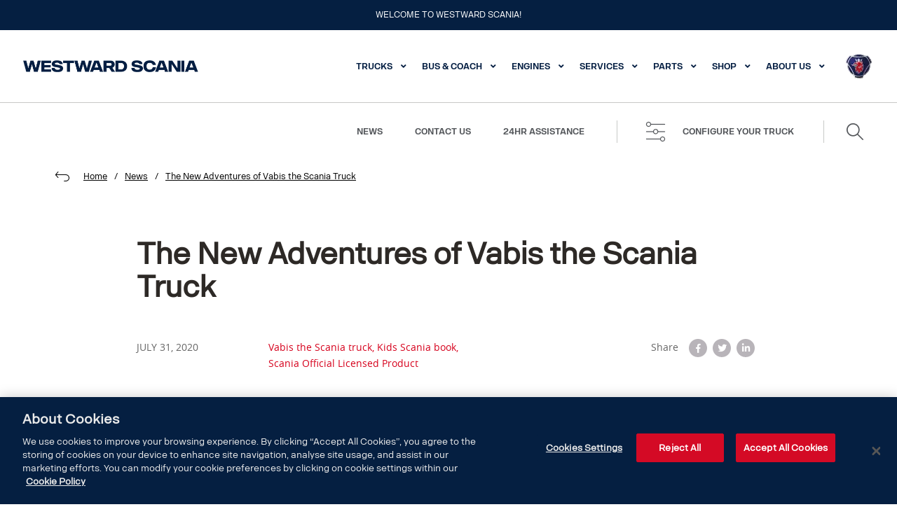

--- FILE ---
content_type: text/html; charset=UTF-8
request_url: https://www.westwardscania.ie/the-new-adventures-of-vabis-the-scania-truck/
body_size: 29479
content:
<!doctype html>
<html lang="en-US">
<head><meta charset="UTF-8"><script>if(navigator.userAgent.match(/MSIE|Internet Explorer/i)||navigator.userAgent.match(/Trident\/7\..*?rv:11/i)){var href=document.location.href;if(!href.match(/[?&]nowprocket/)){if(href.indexOf("?")==-1){if(href.indexOf("#")==-1){document.location.href=href+"?nowprocket=1"}else{document.location.href=href.replace("#","?nowprocket=1#")}}else{if(href.indexOf("#")==-1){document.location.href=href+"&nowprocket=1"}else{document.location.href=href.replace("#","&nowprocket=1#")}}}}</script><script>(()=>{class RocketLazyLoadScripts{constructor(){this.v="2.0.4",this.userEvents=["keydown","keyup","mousedown","mouseup","mousemove","mouseover","mouseout","touchmove","touchstart","touchend","touchcancel","wheel","click","dblclick","input"],this.attributeEvents=["onblur","onclick","oncontextmenu","ondblclick","onfocus","onmousedown","onmouseenter","onmouseleave","onmousemove","onmouseout","onmouseover","onmouseup","onmousewheel","onscroll","onsubmit"]}async t(){this.i(),this.o(),/iP(ad|hone)/.test(navigator.userAgent)&&this.h(),this.u(),this.l(this),this.m(),this.k(this),this.p(this),this._(),await Promise.all([this.R(),this.L()]),this.lastBreath=Date.now(),this.S(this),this.P(),this.D(),this.O(),this.M(),await this.C(this.delayedScripts.normal),await this.C(this.delayedScripts.defer),await this.C(this.delayedScripts.async),await this.T(),await this.F(),await this.j(),await this.A(),window.dispatchEvent(new Event("rocket-allScriptsLoaded")),this.everythingLoaded=!0,this.lastTouchEnd&&await new Promise(t=>setTimeout(t,500-Date.now()+this.lastTouchEnd)),this.I(),this.H(),this.U(),this.W()}i(){this.CSPIssue=sessionStorage.getItem("rocketCSPIssue"),document.addEventListener("securitypolicyviolation",t=>{this.CSPIssue||"script-src-elem"!==t.violatedDirective||"data"!==t.blockedURI||(this.CSPIssue=!0,sessionStorage.setItem("rocketCSPIssue",!0))},{isRocket:!0})}o(){window.addEventListener("pageshow",t=>{this.persisted=t.persisted,this.realWindowLoadedFired=!0},{isRocket:!0}),window.addEventListener("pagehide",()=>{this.onFirstUserAction=null},{isRocket:!0})}h(){let t;function e(e){t=e}window.addEventListener("touchstart",e,{isRocket:!0}),window.addEventListener("touchend",function i(o){o.changedTouches[0]&&t.changedTouches[0]&&Math.abs(o.changedTouches[0].pageX-t.changedTouches[0].pageX)<10&&Math.abs(o.changedTouches[0].pageY-t.changedTouches[0].pageY)<10&&o.timeStamp-t.timeStamp<200&&(window.removeEventListener("touchstart",e,{isRocket:!0}),window.removeEventListener("touchend",i,{isRocket:!0}),"INPUT"===o.target.tagName&&"text"===o.target.type||(o.target.dispatchEvent(new TouchEvent("touchend",{target:o.target,bubbles:!0})),o.target.dispatchEvent(new MouseEvent("mouseover",{target:o.target,bubbles:!0})),o.target.dispatchEvent(new PointerEvent("click",{target:o.target,bubbles:!0,cancelable:!0,detail:1,clientX:o.changedTouches[0].clientX,clientY:o.changedTouches[0].clientY})),event.preventDefault()))},{isRocket:!0})}q(t){this.userActionTriggered||("mousemove"!==t.type||this.firstMousemoveIgnored?"keyup"===t.type||"mouseover"===t.type||"mouseout"===t.type||(this.userActionTriggered=!0,this.onFirstUserAction&&this.onFirstUserAction()):this.firstMousemoveIgnored=!0),"click"===t.type&&t.preventDefault(),t.stopPropagation(),t.stopImmediatePropagation(),"touchstart"===this.lastEvent&&"touchend"===t.type&&(this.lastTouchEnd=Date.now()),"click"===t.type&&(this.lastTouchEnd=0),this.lastEvent=t.type,t.composedPath&&t.composedPath()[0].getRootNode()instanceof ShadowRoot&&(t.rocketTarget=t.composedPath()[0]),this.savedUserEvents.push(t)}u(){this.savedUserEvents=[],this.userEventHandler=this.q.bind(this),this.userEvents.forEach(t=>window.addEventListener(t,this.userEventHandler,{passive:!1,isRocket:!0})),document.addEventListener("visibilitychange",this.userEventHandler,{isRocket:!0})}U(){this.userEvents.forEach(t=>window.removeEventListener(t,this.userEventHandler,{passive:!1,isRocket:!0})),document.removeEventListener("visibilitychange",this.userEventHandler,{isRocket:!0}),this.savedUserEvents.forEach(t=>{(t.rocketTarget||t.target).dispatchEvent(new window[t.constructor.name](t.type,t))})}m(){const t="return false",e=Array.from(this.attributeEvents,t=>"data-rocket-"+t),i="["+this.attributeEvents.join("],[")+"]",o="[data-rocket-"+this.attributeEvents.join("],[data-rocket-")+"]",s=(e,i,o)=>{o&&o!==t&&(e.setAttribute("data-rocket-"+i,o),e["rocket"+i]=new Function("event",o),e.setAttribute(i,t))};new MutationObserver(t=>{for(const n of t)"attributes"===n.type&&(n.attributeName.startsWith("data-rocket-")||this.everythingLoaded?n.attributeName.startsWith("data-rocket-")&&this.everythingLoaded&&this.N(n.target,n.attributeName.substring(12)):s(n.target,n.attributeName,n.target.getAttribute(n.attributeName))),"childList"===n.type&&n.addedNodes.forEach(t=>{if(t.nodeType===Node.ELEMENT_NODE)if(this.everythingLoaded)for(const i of[t,...t.querySelectorAll(o)])for(const t of i.getAttributeNames())e.includes(t)&&this.N(i,t.substring(12));else for(const e of[t,...t.querySelectorAll(i)])for(const t of e.getAttributeNames())this.attributeEvents.includes(t)&&s(e,t,e.getAttribute(t))})}).observe(document,{subtree:!0,childList:!0,attributeFilter:[...this.attributeEvents,...e]})}I(){this.attributeEvents.forEach(t=>{document.querySelectorAll("[data-rocket-"+t+"]").forEach(e=>{this.N(e,t)})})}N(t,e){const i=t.getAttribute("data-rocket-"+e);i&&(t.setAttribute(e,i),t.removeAttribute("data-rocket-"+e))}k(t){Object.defineProperty(HTMLElement.prototype,"onclick",{get(){return this.rocketonclick||null},set(e){this.rocketonclick=e,this.setAttribute(t.everythingLoaded?"onclick":"data-rocket-onclick","this.rocketonclick(event)")}})}S(t){function e(e,i){let o=e[i];e[i]=null,Object.defineProperty(e,i,{get:()=>o,set(s){t.everythingLoaded?o=s:e["rocket"+i]=o=s}})}e(document,"onreadystatechange"),e(window,"onload"),e(window,"onpageshow");try{Object.defineProperty(document,"readyState",{get:()=>t.rocketReadyState,set(e){t.rocketReadyState=e},configurable:!0}),document.readyState="loading"}catch(t){console.log("WPRocket DJE readyState conflict, bypassing")}}l(t){this.originalAddEventListener=EventTarget.prototype.addEventListener,this.originalRemoveEventListener=EventTarget.prototype.removeEventListener,this.savedEventListeners=[],EventTarget.prototype.addEventListener=function(e,i,o){o&&o.isRocket||!t.B(e,this)&&!t.userEvents.includes(e)||t.B(e,this)&&!t.userActionTriggered||e.startsWith("rocket-")||t.everythingLoaded?t.originalAddEventListener.call(this,e,i,o):(t.savedEventListeners.push({target:this,remove:!1,type:e,func:i,options:o}),"mouseenter"!==e&&"mouseleave"!==e||t.originalAddEventListener.call(this,e,t.savedUserEvents.push,o))},EventTarget.prototype.removeEventListener=function(e,i,o){o&&o.isRocket||!t.B(e,this)&&!t.userEvents.includes(e)||t.B(e,this)&&!t.userActionTriggered||e.startsWith("rocket-")||t.everythingLoaded?t.originalRemoveEventListener.call(this,e,i,o):t.savedEventListeners.push({target:this,remove:!0,type:e,func:i,options:o})}}J(t,e){this.savedEventListeners=this.savedEventListeners.filter(i=>{let o=i.type,s=i.target||window;return e!==o||t!==s||(this.B(o,s)&&(i.type="rocket-"+o),this.$(i),!1)})}H(){EventTarget.prototype.addEventListener=this.originalAddEventListener,EventTarget.prototype.removeEventListener=this.originalRemoveEventListener,this.savedEventListeners.forEach(t=>this.$(t))}$(t){t.remove?this.originalRemoveEventListener.call(t.target,t.type,t.func,t.options):this.originalAddEventListener.call(t.target,t.type,t.func,t.options)}p(t){let e;function i(e){return t.everythingLoaded?e:e.split(" ").map(t=>"load"===t||t.startsWith("load.")?"rocket-jquery-load":t).join(" ")}function o(o){function s(e){const s=o.fn[e];o.fn[e]=o.fn.init.prototype[e]=function(){return this[0]===window&&t.userActionTriggered&&("string"==typeof arguments[0]||arguments[0]instanceof String?arguments[0]=i(arguments[0]):"object"==typeof arguments[0]&&Object.keys(arguments[0]).forEach(t=>{const e=arguments[0][t];delete arguments[0][t],arguments[0][i(t)]=e})),s.apply(this,arguments),this}}if(o&&o.fn&&!t.allJQueries.includes(o)){const e={DOMContentLoaded:[],"rocket-DOMContentLoaded":[]};for(const t in e)document.addEventListener(t,()=>{e[t].forEach(t=>t())},{isRocket:!0});o.fn.ready=o.fn.init.prototype.ready=function(i){function s(){parseInt(o.fn.jquery)>2?setTimeout(()=>i.bind(document)(o)):i.bind(document)(o)}return"function"==typeof i&&(t.realDomReadyFired?!t.userActionTriggered||t.fauxDomReadyFired?s():e["rocket-DOMContentLoaded"].push(s):e.DOMContentLoaded.push(s)),o([])},s("on"),s("one"),s("off"),t.allJQueries.push(o)}e=o}t.allJQueries=[],o(window.jQuery),Object.defineProperty(window,"jQuery",{get:()=>e,set(t){o(t)}})}P(){const t=new Map;document.write=document.writeln=function(e){const i=document.currentScript,o=document.createRange(),s=i.parentElement;let n=t.get(i);void 0===n&&(n=i.nextSibling,t.set(i,n));const c=document.createDocumentFragment();o.setStart(c,0),c.appendChild(o.createContextualFragment(e)),s.insertBefore(c,n)}}async R(){return new Promise(t=>{this.userActionTriggered?t():this.onFirstUserAction=t})}async L(){return new Promise(t=>{document.addEventListener("DOMContentLoaded",()=>{this.realDomReadyFired=!0,t()},{isRocket:!0})})}async j(){return this.realWindowLoadedFired?Promise.resolve():new Promise(t=>{window.addEventListener("load",t,{isRocket:!0})})}M(){this.pendingScripts=[];this.scriptsMutationObserver=new MutationObserver(t=>{for(const e of t)e.addedNodes.forEach(t=>{"SCRIPT"!==t.tagName||t.noModule||t.isWPRocket||this.pendingScripts.push({script:t,promise:new Promise(e=>{const i=()=>{const i=this.pendingScripts.findIndex(e=>e.script===t);i>=0&&this.pendingScripts.splice(i,1),e()};t.addEventListener("load",i,{isRocket:!0}),t.addEventListener("error",i,{isRocket:!0}),setTimeout(i,1e3)})})})}),this.scriptsMutationObserver.observe(document,{childList:!0,subtree:!0})}async F(){await this.X(),this.pendingScripts.length?(await this.pendingScripts[0].promise,await this.F()):this.scriptsMutationObserver.disconnect()}D(){this.delayedScripts={normal:[],async:[],defer:[]},document.querySelectorAll("script[type$=rocketlazyloadscript]").forEach(t=>{t.hasAttribute("data-rocket-src")?t.hasAttribute("async")&&!1!==t.async?this.delayedScripts.async.push(t):t.hasAttribute("defer")&&!1!==t.defer||"module"===t.getAttribute("data-rocket-type")?this.delayedScripts.defer.push(t):this.delayedScripts.normal.push(t):this.delayedScripts.normal.push(t)})}async _(){await this.L();let t=[];document.querySelectorAll("script[type$=rocketlazyloadscript][data-rocket-src]").forEach(e=>{let i=e.getAttribute("data-rocket-src");if(i&&!i.startsWith("data:")){i.startsWith("//")&&(i=location.protocol+i);try{const o=new URL(i).origin;o!==location.origin&&t.push({src:o,crossOrigin:e.crossOrigin||"module"===e.getAttribute("data-rocket-type")})}catch(t){}}}),t=[...new Map(t.map(t=>[JSON.stringify(t),t])).values()],this.Y(t,"preconnect")}async G(t){if(await this.K(),!0!==t.noModule||!("noModule"in HTMLScriptElement.prototype))return new Promise(e=>{let i;function o(){(i||t).setAttribute("data-rocket-status","executed"),e()}try{if(navigator.userAgent.includes("Firefox/")||""===navigator.vendor||this.CSPIssue)i=document.createElement("script"),[...t.attributes].forEach(t=>{let e=t.nodeName;"type"!==e&&("data-rocket-type"===e&&(e="type"),"data-rocket-src"===e&&(e="src"),i.setAttribute(e,t.nodeValue))}),t.text&&(i.text=t.text),t.nonce&&(i.nonce=t.nonce),i.hasAttribute("src")?(i.addEventListener("load",o,{isRocket:!0}),i.addEventListener("error",()=>{i.setAttribute("data-rocket-status","failed-network"),e()},{isRocket:!0}),setTimeout(()=>{i.isConnected||e()},1)):(i.text=t.text,o()),i.isWPRocket=!0,t.parentNode.replaceChild(i,t);else{const i=t.getAttribute("data-rocket-type"),s=t.getAttribute("data-rocket-src");i?(t.type=i,t.removeAttribute("data-rocket-type")):t.removeAttribute("type"),t.addEventListener("load",o,{isRocket:!0}),t.addEventListener("error",i=>{this.CSPIssue&&i.target.src.startsWith("data:")?(console.log("WPRocket: CSP fallback activated"),t.removeAttribute("src"),this.G(t).then(e)):(t.setAttribute("data-rocket-status","failed-network"),e())},{isRocket:!0}),s?(t.fetchPriority="high",t.removeAttribute("data-rocket-src"),t.src=s):t.src="data:text/javascript;base64,"+window.btoa(unescape(encodeURIComponent(t.text)))}}catch(i){t.setAttribute("data-rocket-status","failed-transform"),e()}});t.setAttribute("data-rocket-status","skipped")}async C(t){const e=t.shift();return e?(e.isConnected&&await this.G(e),this.C(t)):Promise.resolve()}O(){this.Y([...this.delayedScripts.normal,...this.delayedScripts.defer,...this.delayedScripts.async],"preload")}Y(t,e){this.trash=this.trash||[];let i=!0;var o=document.createDocumentFragment();t.forEach(t=>{const s=t.getAttribute&&t.getAttribute("data-rocket-src")||t.src;if(s&&!s.startsWith("data:")){const n=document.createElement("link");n.href=s,n.rel=e,"preconnect"!==e&&(n.as="script",n.fetchPriority=i?"high":"low"),t.getAttribute&&"module"===t.getAttribute("data-rocket-type")&&(n.crossOrigin=!0),t.crossOrigin&&(n.crossOrigin=t.crossOrigin),t.integrity&&(n.integrity=t.integrity),t.nonce&&(n.nonce=t.nonce),o.appendChild(n),this.trash.push(n),i=!1}}),document.head.appendChild(o)}W(){this.trash.forEach(t=>t.remove())}async T(){try{document.readyState="interactive"}catch(t){}this.fauxDomReadyFired=!0;try{await this.K(),this.J(document,"readystatechange"),document.dispatchEvent(new Event("rocket-readystatechange")),await this.K(),document.rocketonreadystatechange&&document.rocketonreadystatechange(),await this.K(),this.J(document,"DOMContentLoaded"),document.dispatchEvent(new Event("rocket-DOMContentLoaded")),await this.K(),this.J(window,"DOMContentLoaded"),window.dispatchEvent(new Event("rocket-DOMContentLoaded"))}catch(t){console.error(t)}}async A(){try{document.readyState="complete"}catch(t){}try{await this.K(),this.J(document,"readystatechange"),document.dispatchEvent(new Event("rocket-readystatechange")),await this.K(),document.rocketonreadystatechange&&document.rocketonreadystatechange(),await this.K(),this.J(window,"load"),window.dispatchEvent(new Event("rocket-load")),await this.K(),window.rocketonload&&window.rocketonload(),await this.K(),this.allJQueries.forEach(t=>t(window).trigger("rocket-jquery-load")),await this.K(),this.J(window,"pageshow");const t=new Event("rocket-pageshow");t.persisted=this.persisted,window.dispatchEvent(t),await this.K(),window.rocketonpageshow&&window.rocketonpageshow({persisted:this.persisted})}catch(t){console.error(t)}}async K(){Date.now()-this.lastBreath>45&&(await this.X(),this.lastBreath=Date.now())}async X(){return document.hidden?new Promise(t=>setTimeout(t)):new Promise(t=>requestAnimationFrame(t))}B(t,e){return e===document&&"readystatechange"===t||(e===document&&"DOMContentLoaded"===t||(e===window&&"DOMContentLoaded"===t||(e===window&&"load"===t||e===window&&"pageshow"===t)))}static run(){(new RocketLazyLoadScripts).t()}}RocketLazyLoadScripts.run()})();</script>
    
    <meta name="viewport" content="width=device-width, initial-scale=1, maximum-scale=2.0">
    <link rel="profile" href="http://gmpg.org/xfn/11">
    <link rel="pingback" href="https://www.westwardscania.ie/xmlrpc.php">
    <meta name="google-site-verification" content="s7gb7YHab-VBkkoOW9hCBW6M9otLnJEY9CKpBkaXQlg"/>
    <meta name="google-site-verification" content="yGsYeY73oz8GkRVcpHu2ZHwT3YfEewcbKLY9-GqUDjY"/>
    <link rel="preload" href="https://www.westwardscania.ie/wp-content/themes/westward/assets/fonts/ScaniaSansCYHeadline-Bold.woff"
          as="font" type="font/woff" crossorigin>

	        <!-- CookiePro Cookies Consent Notice start for westwardscania.ie -->
        <script type="text/javascript"
                src="https://cookie-cdn.cookiepro.com/consent/c8b7b584-6878-4676-bc82-540bab6a40fb/OtAutoBlock.js" data-rocket-defer defer></script>
        <script src="https://cookie-cdn.cookiepro.com/scripttemplates/otSDKStub.js" type="text/javascript"
                charset="UTF-8"
                data-domain-script="c8b7b584-6878-4676-bc82-540bab6a40fb" data-rocket-defer defer></script>
        <script type="text/javascript">
            function OptanonWrapper() {
            }
        </script>
        <!-- CookiePro Cookies Consent Notice end for westwardscania.ie -->

        <script type="text/plain" class="optanon-category-C0002">
            (function(h,o,t,j,a,r){
				h.hj=h.hj||function(){(h.hj.q=h.hj.q||[]).push(arguments)};
				h._hjSettings={hjid:1873459,hjsv:5};
				a=o.getElementsByTagName('head')[0];
				r=o.createElement('script');r.async=1;
				r.src=t+h._hjSettings.hjid+j+h._hjSettings.hjsv;
				a.appendChild(r);
			})(window,document,'//static.hotjar.com/c/hotjar-','.js?sv=');
        </script>

        <!-- Head -->
        <script data-minify="1" src="https://www.westwardscania.ie/wp-content/cache/min/1/js/widget.js?ver=1761041476" data-rocket-defer defer></script>
        <!-- Head -->
		<meta name='robots' content='index, follow, max-image-preview:large, max-snippet:-1, max-video-preview:-1' />

<!-- Google Tag Manager for WordPress by gtm4wp.com -->
<script data-cfasync="false" data-pagespeed-no-defer>
	var gtm4wp_datalayer_name = "dataLayer";
	var dataLayer = dataLayer || [];
</script>
<!-- End Google Tag Manager for WordPress by gtm4wp.com --><script type="rocketlazyloadscript">window._wca = window._wca || [];</script>

	<!-- This site is optimized with the Yoast SEO Premium plugin v26.6 (Yoast SEO v26.6) - https://yoast.com/wordpress/plugins/seo/ -->
	<title>The New Adventures of Vabis the Scania Truck - Westward Scania</title>
<link data-rocket-prefetch href="https://chimpstatic.com" rel="dns-prefetch">
<link data-rocket-prefetch href="https://analytics.wpmucdn.com" rel="dns-prefetch">
<link data-rocket-prefetch href="https://www.google-analytics.com" rel="dns-prefetch">
<link data-rocket-prefetch href="https://www.googletagmanager.com" rel="dns-prefetch">
<link data-rocket-prefetch href="https://www.gstatic.com" rel="dns-prefetch">
<link data-rocket-prefetch href="https://invitejs.trustpilot.com" rel="dns-prefetch">
<link data-rocket-prefetch href="https://cookie-cdn.cookiepro.com" rel="dns-prefetch">
<link data-rocket-prefetch href="https://fonts.googleapis.com" rel="dns-prefetch">
<link data-rocket-prefetch href="https://c0.wp.com" rel="dns-prefetch">
<link data-rocket-prefetch href="https://www.google.com" rel="dns-prefetch">
<link data-rocket-prefetch href="https://stats.wp.com" rel="dns-prefetch">
<link data-rocket-prefetch href="https://i0.wp.com" rel="dns-prefetch">
<link data-rocket-prefetch href="https://analytics.sitewit.com" rel="dns-prefetch">
<link data-rocket-prefetch href="https://wchat.freshchat.com" rel="dns-prefetch">
<link data-rocket-prefetch href="https://maps.googleapis.com" rel="dns-prefetch">
<link data-rocket-prefetch href="https://challenges.cloudflare.com" rel="dns-prefetch">
<link data-rocket-preload as="style" href="https://fonts.googleapis.com/css?family=Source%20Sans%20Pro%3A400%2C300%2C300italic%2C400italic%2C600%2C700%2C900&#038;subset=latin&#038;display=swap" rel="preload">
<link href="https://fonts.googleapis.com/css?family=Source%20Sans%20Pro%3A400%2C300%2C300italic%2C400italic%2C600%2C700%2C900&#038;subset=latin&#038;display=swap" media="print" onload="this.media=&#039;all&#039;" rel="stylesheet">
<noscript data-wpr-hosted-gf-parameters=""><link rel="stylesheet" href="https://fonts.googleapis.com/css?family=Source%20Sans%20Pro%3A400%2C300%2C300italic%2C400italic%2C600%2C700%2C900&#038;subset=latin&#038;display=swap"></noscript><link rel="preload" data-rocket-preload as="image" href="https://www.westwardscania.ie/wp-content/uploads/2019/09/footer-scania.png.webp" fetchpriority="high">
	<meta name="description" content="‘The Adventures of Vabis the Scania Truck and the Sleeping Volcano’, this book is a Scania Official Licensed Product and introduces the new Scania truck." />
	<link rel="canonical" href="https://www.westwardscania.ie/the-new-adventures-of-vabis-the-scania-truck/" />
	<meta property="og:locale" content="en_US" />
	<meta property="og:type" content="article" />
	<meta property="og:title" content="The New Adventures of Vabis the Scania Truck" />
	<meta property="og:description" content="‘The Adventures of Vabis the Scania Truck and the Sleeping Volcano’, this book is a Scania Official Licensed Product and introduces the new Scania truck." />
	<meta property="og:url" content="https://www.westwardscania.ie/the-new-adventures-of-vabis-the-scania-truck/" />
	<meta property="og:site_name" content="Westward Scania" />
	<meta property="article:publisher" content="http://www.facebook.com/wscania" />
	<meta property="article:published_time" content="2020-07-31T13:12:20+00:00" />
	<meta property="og:image" content="https://i2.wp.com/www.westwardscania.ie/wp-content/uploads/2020/07/Vabis-The-Scania-Truck.jpg?fit=1760%2C990&ssl=1" />
	<meta property="og:image:width" content="1760" />
	<meta property="og:image:height" content="990" />
	<meta property="og:image:type" content="image/jpeg" />
	<meta name="author" content="Karen Dorr" />
	<meta name="twitter:card" content="summary_large_image" />
	<meta name="twitter:creator" content="@Wscania" />
	<meta name="twitter:site" content="@Wscania" />
	<meta name="twitter:label1" content="Written by" />
	<meta name="twitter:data1" content="Karen Dorr" />
	<meta name="twitter:label2" content="Est. reading time" />
	<meta name="twitter:data2" content="2 minutes" />
	<script type="application/ld+json" class="yoast-schema-graph">{"@context":"https://schema.org","@graph":[{"@type":"Article","@id":"https://www.westwardscania.ie/the-new-adventures-of-vabis-the-scania-truck/#article","isPartOf":{"@id":"https://www.westwardscania.ie/the-new-adventures-of-vabis-the-scania-truck/"},"author":{"name":"Karen Dorr","@id":"https://www.westwardscania.ie/#/schema/person/443181d188539ed8651a90b84e2ccd2c"},"headline":"The New Adventures of Vabis the Scania Truck","datePublished":"2020-07-31T13:12:20+00:00","mainEntityOfPage":{"@id":"https://www.westwardscania.ie/the-new-adventures-of-vabis-the-scania-truck/"},"wordCount":372,"publisher":{"@id":"https://www.westwardscania.ie/#organization"},"image":{"@id":"https://www.westwardscania.ie/the-new-adventures-of-vabis-the-scania-truck/#primaryimage"},"thumbnailUrl":"https://i0.wp.com/www.westwardscania.ie/wp-content/uploads/2020/07/Vabis-The-Scania-Truck.jpg?fit=1760%2C990&ssl=1","keywords":["Vabis the Scania truck","Kids Scania book","Scania Official Licensed Product"],"articleSection":{"1":"News Features"},"inLanguage":"en-US"},{"@type":"WebPage","@id":"https://www.westwardscania.ie/the-new-adventures-of-vabis-the-scania-truck/","url":"https://www.westwardscania.ie/the-new-adventures-of-vabis-the-scania-truck/","name":"The New Adventures of Vabis the Scania Truck - Westward Scania","isPartOf":{"@id":"https://www.westwardscania.ie/#website"},"primaryImageOfPage":{"@id":"https://www.westwardscania.ie/the-new-adventures-of-vabis-the-scania-truck/#primaryimage"},"image":{"@id":"https://www.westwardscania.ie/the-new-adventures-of-vabis-the-scania-truck/#primaryimage"},"thumbnailUrl":"https://i0.wp.com/www.westwardscania.ie/wp-content/uploads/2020/07/Vabis-The-Scania-Truck.jpg?fit=1760%2C990&ssl=1","datePublished":"2020-07-31T13:12:20+00:00","description":"‘The Adventures of Vabis the Scania Truck and the Sleeping Volcano’, this book is a Scania Official Licensed Product and introduces the new Scania truck.","breadcrumb":{"@id":"https://www.westwardscania.ie/the-new-adventures-of-vabis-the-scania-truck/#breadcrumb"},"inLanguage":"en-US","potentialAction":[{"@type":"ReadAction","target":["https://www.westwardscania.ie/the-new-adventures-of-vabis-the-scania-truck/"]}]},{"@type":"ImageObject","inLanguage":"en-US","@id":"https://www.westwardscania.ie/the-new-adventures-of-vabis-the-scania-truck/#primaryimage","url":"https://i0.wp.com/www.westwardscania.ie/wp-content/uploads/2020/07/Vabis-The-Scania-Truck.jpg?fit=1760%2C990&ssl=1","contentUrl":"https://i0.wp.com/www.westwardscania.ie/wp-content/uploads/2020/07/Vabis-The-Scania-Truck.jpg?fit=1760%2C990&ssl=1","width":1760,"height":990,"caption":"Vabis The Scania Truck"},{"@type":"BreadcrumbList","@id":"https://www.westwardscania.ie/the-new-adventures-of-vabis-the-scania-truck/#breadcrumb","itemListElement":[{"@type":"ListItem","position":1,"name":"Home","item":"https://www.westwardscania.ie/"},{"@type":"ListItem","position":2,"name":"The New Adventures of Vabis the Scania Truck"}]},{"@type":"WebSite","@id":"https://www.westwardscania.ie/#website","url":"https://www.westwardscania.ie/","name":"Westward Scania","description":"Westward Scania Retail is a Scania Truck Franchise based in Strokestown, Co. Roscommon, Ireland. We sell and service trucks and supply Scania Genuine parts and accessories. Also onsite is our CVRT Test Centre","publisher":{"@id":"https://www.westwardscania.ie/#organization"},"potentialAction":[{"@type":"SearchAction","target":{"@type":"EntryPoint","urlTemplate":"https://www.westwardscania.ie/?s={search_term_string}"},"query-input":{"@type":"PropertyValueSpecification","valueRequired":true,"valueName":"search_term_string"}}],"inLanguage":"en-US"},{"@type":"Organization","@id":"https://www.westwardscania.ie/#organization","name":"Westward Garage Ltd T/A Westward Scania","url":"https://www.westwardscania.ie/","logo":{"@type":"ImageObject","inLanguage":"en-US","@id":"https://www.westwardscania.ie/#/schema/logo/image/","url":"https://i0.wp.com/www.westwardscania.ie/wp-content/uploads/2019/11/Scania-Cab-front.jpg?fit=989%2C707&ssl=1","contentUrl":"https://i0.wp.com/www.westwardscania.ie/wp-content/uploads/2019/11/Scania-Cab-front.jpg?fit=989%2C707&ssl=1","width":989,"height":707,"caption":"Westward Garage Ltd T/A Westward Scania"},"image":{"@id":"https://www.westwardscania.ie/#/schema/logo/image/"},"sameAs":["http://www.facebook.com/wscania","https://x.com/Wscania"]},{"@type":"Person","@id":"https://www.westwardscania.ie/#/schema/person/443181d188539ed8651a90b84e2ccd2c","name":"Karen Dorr","image":{"@type":"ImageObject","inLanguage":"en-US","@id":"https://www.westwardscania.ie/#/schema/person/image/","url":"https://secure.gravatar.com/avatar/08fcdda4996a5d3d89f1a960969fc5a07feea39119e6ffe151a56724dab2a904?s=96&d=mm&r=g","contentUrl":"https://secure.gravatar.com/avatar/08fcdda4996a5d3d89f1a960969fc5a07feea39119e6ffe151a56724dab2a904?s=96&d=mm&r=g","caption":"Karen Dorr"},"url":"https://www.westwardscania.ie/author/kdorr/"}]}</script>
	<!-- / Yoast SEO Premium plugin. -->


<link rel='dns-prefetch' href='//www.googletagmanager.com' />
<link rel='dns-prefetch' href='//challenges.cloudflare.com' />
<link rel='dns-prefetch' href='//www.google.com' />
<link rel='dns-prefetch' href='//stats.wp.com' />
<link rel='dns-prefetch' href='//fonts.googleapis.com' />
<link href='https://fonts.gstatic.com' crossorigin rel='preconnect' />
<link rel='preconnect' href='//i0.wp.com' />
<link rel='preconnect' href='//c0.wp.com' />
<link rel="alternate" type="application/rss+xml" title="Westward Scania &raquo; Feed" href="https://www.westwardscania.ie/feed/" />
<link rel="alternate" type="application/rss+xml" title="Westward Scania &raquo; Comments Feed" href="https://www.westwardscania.ie/comments/feed/" />
<link rel="alternate" title="oEmbed (JSON)" type="application/json+oembed" href="https://www.westwardscania.ie/wp-json/oembed/1.0/embed?url=https%3A%2F%2Fwww.westwardscania.ie%2Fthe-new-adventures-of-vabis-the-scania-truck%2F" />
<link rel="alternate" title="oEmbed (XML)" type="text/xml+oembed" href="https://www.westwardscania.ie/wp-json/oembed/1.0/embed?url=https%3A%2F%2Fwww.westwardscania.ie%2Fthe-new-adventures-of-vabis-the-scania-truck%2F&#038;format=xml" />
<style id='wp-img-auto-sizes-contain-inline-css' type='text/css'>
img:is([sizes=auto i],[sizes^="auto," i]){contain-intrinsic-size:3000px 1500px}
/*# sourceURL=wp-img-auto-sizes-contain-inline-css */
</style>
<style id='wp-emoji-styles-inline-css' type='text/css'>

	img.wp-smiley, img.emoji {
		display: inline !important;
		border: none !important;
		box-shadow: none !important;
		height: 1em !important;
		width: 1em !important;
		margin: 0 0.07em !important;
		vertical-align: -0.1em !important;
		background: none !important;
		padding: 0 !important;
	}
/*# sourceURL=wp-emoji-styles-inline-css */
</style>
<style id='wp-block-library-inline-css' type='text/css'>
:root{--wp-block-synced-color:#7a00df;--wp-block-synced-color--rgb:122,0,223;--wp-bound-block-color:var(--wp-block-synced-color);--wp-editor-canvas-background:#ddd;--wp-admin-theme-color:#007cba;--wp-admin-theme-color--rgb:0,124,186;--wp-admin-theme-color-darker-10:#006ba1;--wp-admin-theme-color-darker-10--rgb:0,107,160.5;--wp-admin-theme-color-darker-20:#005a87;--wp-admin-theme-color-darker-20--rgb:0,90,135;--wp-admin-border-width-focus:2px}@media (min-resolution:192dpi){:root{--wp-admin-border-width-focus:1.5px}}.wp-element-button{cursor:pointer}:root .has-very-light-gray-background-color{background-color:#eee}:root .has-very-dark-gray-background-color{background-color:#313131}:root .has-very-light-gray-color{color:#eee}:root .has-very-dark-gray-color{color:#313131}:root .has-vivid-green-cyan-to-vivid-cyan-blue-gradient-background{background:linear-gradient(135deg,#00d084,#0693e3)}:root .has-purple-crush-gradient-background{background:linear-gradient(135deg,#34e2e4,#4721fb 50%,#ab1dfe)}:root .has-hazy-dawn-gradient-background{background:linear-gradient(135deg,#faaca8,#dad0ec)}:root .has-subdued-olive-gradient-background{background:linear-gradient(135deg,#fafae1,#67a671)}:root .has-atomic-cream-gradient-background{background:linear-gradient(135deg,#fdd79a,#004a59)}:root .has-nightshade-gradient-background{background:linear-gradient(135deg,#330968,#31cdcf)}:root .has-midnight-gradient-background{background:linear-gradient(135deg,#020381,#2874fc)}:root{--wp--preset--font-size--normal:16px;--wp--preset--font-size--huge:42px}.has-regular-font-size{font-size:1em}.has-larger-font-size{font-size:2.625em}.has-normal-font-size{font-size:var(--wp--preset--font-size--normal)}.has-huge-font-size{font-size:var(--wp--preset--font-size--huge)}.has-text-align-center{text-align:center}.has-text-align-left{text-align:left}.has-text-align-right{text-align:right}.has-fit-text{white-space:nowrap!important}#end-resizable-editor-section{display:none}.aligncenter{clear:both}.items-justified-left{justify-content:flex-start}.items-justified-center{justify-content:center}.items-justified-right{justify-content:flex-end}.items-justified-space-between{justify-content:space-between}.screen-reader-text{border:0;clip-path:inset(50%);height:1px;margin:-1px;overflow:hidden;padding:0;position:absolute;width:1px;word-wrap:normal!important}.screen-reader-text:focus{background-color:#ddd;clip-path:none;color:#444;display:block;font-size:1em;height:auto;left:5px;line-height:normal;padding:15px 23px 14px;text-decoration:none;top:5px;width:auto;z-index:100000}html :where(.has-border-color){border-style:solid}html :where([style*=border-top-color]){border-top-style:solid}html :where([style*=border-right-color]){border-right-style:solid}html :where([style*=border-bottom-color]){border-bottom-style:solid}html :where([style*=border-left-color]){border-left-style:solid}html :where([style*=border-width]){border-style:solid}html :where([style*=border-top-width]){border-top-style:solid}html :where([style*=border-right-width]){border-right-style:solid}html :where([style*=border-bottom-width]){border-bottom-style:solid}html :where([style*=border-left-width]){border-left-style:solid}html :where(img[class*=wp-image-]){height:auto;max-width:100%}:where(figure){margin:0 0 1em}html :where(.is-position-sticky){--wp-admin--admin-bar--position-offset:var(--wp-admin--admin-bar--height,0px)}@media screen and (max-width:600px){html :where(.is-position-sticky){--wp-admin--admin-bar--position-offset:0px}}

/*# sourceURL=wp-block-library-inline-css */
</style><style id='global-styles-inline-css' type='text/css'>
:root{--wp--preset--aspect-ratio--square: 1;--wp--preset--aspect-ratio--4-3: 4/3;--wp--preset--aspect-ratio--3-4: 3/4;--wp--preset--aspect-ratio--3-2: 3/2;--wp--preset--aspect-ratio--2-3: 2/3;--wp--preset--aspect-ratio--16-9: 16/9;--wp--preset--aspect-ratio--9-16: 9/16;--wp--preset--color--black: #000000;--wp--preset--color--cyan-bluish-gray: #abb8c3;--wp--preset--color--white: #ffffff;--wp--preset--color--pale-pink: #f78da7;--wp--preset--color--vivid-red: #cf2e2e;--wp--preset--color--luminous-vivid-orange: #ff6900;--wp--preset--color--luminous-vivid-amber: #fcb900;--wp--preset--color--light-green-cyan: #7bdcb5;--wp--preset--color--vivid-green-cyan: #00d084;--wp--preset--color--pale-cyan-blue: #8ed1fc;--wp--preset--color--vivid-cyan-blue: #0693e3;--wp--preset--color--vivid-purple: #9b51e0;--wp--preset--gradient--vivid-cyan-blue-to-vivid-purple: linear-gradient(135deg,rgb(6,147,227) 0%,rgb(155,81,224) 100%);--wp--preset--gradient--light-green-cyan-to-vivid-green-cyan: linear-gradient(135deg,rgb(122,220,180) 0%,rgb(0,208,130) 100%);--wp--preset--gradient--luminous-vivid-amber-to-luminous-vivid-orange: linear-gradient(135deg,rgb(252,185,0) 0%,rgb(255,105,0) 100%);--wp--preset--gradient--luminous-vivid-orange-to-vivid-red: linear-gradient(135deg,rgb(255,105,0) 0%,rgb(207,46,46) 100%);--wp--preset--gradient--very-light-gray-to-cyan-bluish-gray: linear-gradient(135deg,rgb(238,238,238) 0%,rgb(169,184,195) 100%);--wp--preset--gradient--cool-to-warm-spectrum: linear-gradient(135deg,rgb(74,234,220) 0%,rgb(151,120,209) 20%,rgb(207,42,186) 40%,rgb(238,44,130) 60%,rgb(251,105,98) 80%,rgb(254,248,76) 100%);--wp--preset--gradient--blush-light-purple: linear-gradient(135deg,rgb(255,206,236) 0%,rgb(152,150,240) 100%);--wp--preset--gradient--blush-bordeaux: linear-gradient(135deg,rgb(254,205,165) 0%,rgb(254,45,45) 50%,rgb(107,0,62) 100%);--wp--preset--gradient--luminous-dusk: linear-gradient(135deg,rgb(255,203,112) 0%,rgb(199,81,192) 50%,rgb(65,88,208) 100%);--wp--preset--gradient--pale-ocean: linear-gradient(135deg,rgb(255,245,203) 0%,rgb(182,227,212) 50%,rgb(51,167,181) 100%);--wp--preset--gradient--electric-grass: linear-gradient(135deg,rgb(202,248,128) 0%,rgb(113,206,126) 100%);--wp--preset--gradient--midnight: linear-gradient(135deg,rgb(2,3,129) 0%,rgb(40,116,252) 100%);--wp--preset--font-size--small: 14px;--wp--preset--font-size--medium: 23px;--wp--preset--font-size--large: 26px;--wp--preset--font-size--x-large: 42px;--wp--preset--font-size--normal: 16px;--wp--preset--font-size--huge: 37px;--wp--preset--spacing--20: 0.44rem;--wp--preset--spacing--30: 0.67rem;--wp--preset--spacing--40: 1rem;--wp--preset--spacing--50: 1.5rem;--wp--preset--spacing--60: 2.25rem;--wp--preset--spacing--70: 3.38rem;--wp--preset--spacing--80: 5.06rem;--wp--preset--shadow--natural: 6px 6px 9px rgba(0, 0, 0, 0.2);--wp--preset--shadow--deep: 12px 12px 50px rgba(0, 0, 0, 0.4);--wp--preset--shadow--sharp: 6px 6px 0px rgba(0, 0, 0, 0.2);--wp--preset--shadow--outlined: 6px 6px 0px -3px rgb(255, 255, 255), 6px 6px rgb(0, 0, 0);--wp--preset--shadow--crisp: 6px 6px 0px rgb(0, 0, 0);}:where(.is-layout-flex){gap: 0.5em;}:where(.is-layout-grid){gap: 0.5em;}body .is-layout-flex{display: flex;}.is-layout-flex{flex-wrap: wrap;align-items: center;}.is-layout-flex > :is(*, div){margin: 0;}body .is-layout-grid{display: grid;}.is-layout-grid > :is(*, div){margin: 0;}:where(.wp-block-columns.is-layout-flex){gap: 2em;}:where(.wp-block-columns.is-layout-grid){gap: 2em;}:where(.wp-block-post-template.is-layout-flex){gap: 1.25em;}:where(.wp-block-post-template.is-layout-grid){gap: 1.25em;}.has-black-color{color: var(--wp--preset--color--black) !important;}.has-cyan-bluish-gray-color{color: var(--wp--preset--color--cyan-bluish-gray) !important;}.has-white-color{color: var(--wp--preset--color--white) !important;}.has-pale-pink-color{color: var(--wp--preset--color--pale-pink) !important;}.has-vivid-red-color{color: var(--wp--preset--color--vivid-red) !important;}.has-luminous-vivid-orange-color{color: var(--wp--preset--color--luminous-vivid-orange) !important;}.has-luminous-vivid-amber-color{color: var(--wp--preset--color--luminous-vivid-amber) !important;}.has-light-green-cyan-color{color: var(--wp--preset--color--light-green-cyan) !important;}.has-vivid-green-cyan-color{color: var(--wp--preset--color--vivid-green-cyan) !important;}.has-pale-cyan-blue-color{color: var(--wp--preset--color--pale-cyan-blue) !important;}.has-vivid-cyan-blue-color{color: var(--wp--preset--color--vivid-cyan-blue) !important;}.has-vivid-purple-color{color: var(--wp--preset--color--vivid-purple) !important;}.has-black-background-color{background-color: var(--wp--preset--color--black) !important;}.has-cyan-bluish-gray-background-color{background-color: var(--wp--preset--color--cyan-bluish-gray) !important;}.has-white-background-color{background-color: var(--wp--preset--color--white) !important;}.has-pale-pink-background-color{background-color: var(--wp--preset--color--pale-pink) !important;}.has-vivid-red-background-color{background-color: var(--wp--preset--color--vivid-red) !important;}.has-luminous-vivid-orange-background-color{background-color: var(--wp--preset--color--luminous-vivid-orange) !important;}.has-luminous-vivid-amber-background-color{background-color: var(--wp--preset--color--luminous-vivid-amber) !important;}.has-light-green-cyan-background-color{background-color: var(--wp--preset--color--light-green-cyan) !important;}.has-vivid-green-cyan-background-color{background-color: var(--wp--preset--color--vivid-green-cyan) !important;}.has-pale-cyan-blue-background-color{background-color: var(--wp--preset--color--pale-cyan-blue) !important;}.has-vivid-cyan-blue-background-color{background-color: var(--wp--preset--color--vivid-cyan-blue) !important;}.has-vivid-purple-background-color{background-color: var(--wp--preset--color--vivid-purple) !important;}.has-black-border-color{border-color: var(--wp--preset--color--black) !important;}.has-cyan-bluish-gray-border-color{border-color: var(--wp--preset--color--cyan-bluish-gray) !important;}.has-white-border-color{border-color: var(--wp--preset--color--white) !important;}.has-pale-pink-border-color{border-color: var(--wp--preset--color--pale-pink) !important;}.has-vivid-red-border-color{border-color: var(--wp--preset--color--vivid-red) !important;}.has-luminous-vivid-orange-border-color{border-color: var(--wp--preset--color--luminous-vivid-orange) !important;}.has-luminous-vivid-amber-border-color{border-color: var(--wp--preset--color--luminous-vivid-amber) !important;}.has-light-green-cyan-border-color{border-color: var(--wp--preset--color--light-green-cyan) !important;}.has-vivid-green-cyan-border-color{border-color: var(--wp--preset--color--vivid-green-cyan) !important;}.has-pale-cyan-blue-border-color{border-color: var(--wp--preset--color--pale-cyan-blue) !important;}.has-vivid-cyan-blue-border-color{border-color: var(--wp--preset--color--vivid-cyan-blue) !important;}.has-vivid-purple-border-color{border-color: var(--wp--preset--color--vivid-purple) !important;}.has-vivid-cyan-blue-to-vivid-purple-gradient-background{background: var(--wp--preset--gradient--vivid-cyan-blue-to-vivid-purple) !important;}.has-light-green-cyan-to-vivid-green-cyan-gradient-background{background: var(--wp--preset--gradient--light-green-cyan-to-vivid-green-cyan) !important;}.has-luminous-vivid-amber-to-luminous-vivid-orange-gradient-background{background: var(--wp--preset--gradient--luminous-vivid-amber-to-luminous-vivid-orange) !important;}.has-luminous-vivid-orange-to-vivid-red-gradient-background{background: var(--wp--preset--gradient--luminous-vivid-orange-to-vivid-red) !important;}.has-very-light-gray-to-cyan-bluish-gray-gradient-background{background: var(--wp--preset--gradient--very-light-gray-to-cyan-bluish-gray) !important;}.has-cool-to-warm-spectrum-gradient-background{background: var(--wp--preset--gradient--cool-to-warm-spectrum) !important;}.has-blush-light-purple-gradient-background{background: var(--wp--preset--gradient--blush-light-purple) !important;}.has-blush-bordeaux-gradient-background{background: var(--wp--preset--gradient--blush-bordeaux) !important;}.has-luminous-dusk-gradient-background{background: var(--wp--preset--gradient--luminous-dusk) !important;}.has-pale-ocean-gradient-background{background: var(--wp--preset--gradient--pale-ocean) !important;}.has-electric-grass-gradient-background{background: var(--wp--preset--gradient--electric-grass) !important;}.has-midnight-gradient-background{background: var(--wp--preset--gradient--midnight) !important;}.has-small-font-size{font-size: var(--wp--preset--font-size--small) !important;}.has-medium-font-size{font-size: var(--wp--preset--font-size--medium) !important;}.has-large-font-size{font-size: var(--wp--preset--font-size--large) !important;}.has-x-large-font-size{font-size: var(--wp--preset--font-size--x-large) !important;}
/*# sourceURL=global-styles-inline-css */
</style>

<style id='classic-theme-styles-inline-css' type='text/css'>
/*! This file is auto-generated */
.wp-block-button__link{color:#fff;background-color:#32373c;border-radius:9999px;box-shadow:none;text-decoration:none;padding:calc(.667em + 2px) calc(1.333em + 2px);font-size:1.125em}.wp-block-file__button{background:#32373c;color:#fff;text-decoration:none}
/*# sourceURL=/wp-includes/css/classic-themes.min.css */
</style>
<link data-minify="1" rel='stylesheet' id='storefront-gutenberg-blocks-css' href='https://www.westwardscania.ie/wp-content/cache/min/1/wp-content/themes/westward/assets/css/base/gutenberg-blocks.css?ver=1761041476' type='text/css' media='all' />
<style id='storefront-gutenberg-blocks-inline-css' type='text/css'>

				.wp-block-button__link:not(.has-text-color) {
					color: #333333;
				}

				.wp-block-button__link:not(.has-text-color):hover,
				.wp-block-button__link:not(.has-text-color):focus,
				.wp-block-button__link:not(.has-text-color):active {
					color: #333333;
				}

				.wp-block-button__link:not(.has-background) {
					background-color: #eeeeee;
				}

				.wp-block-button__link:not(.has-background):hover,
				.wp-block-button__link:not(.has-background):focus,
				.wp-block-button__link:not(.has-background):active {
					border-color: #d5d5d5;
					background-color: #d5d5d5;
				}

				.wp-block-quote footer,
				.wp-block-quote cite,
				.wp-block-quote__citation {
					color: #6d6d6d;
				}

				.wp-block-pullquote cite,
				.wp-block-pullquote footer,
				.wp-block-pullquote__citation {
					color: #6d6d6d;
				}

				.wp-block-image figcaption {
					color: #6d6d6d;
				}

				.wp-block-separator.is-style-dots::before {
					color: #333333;
				}

				.wp-block-file a.wp-block-file__button {
					color: #333333;
					background-color: #eeeeee;
					border-color: #eeeeee;
				}

				.wp-block-file a.wp-block-file__button:hover,
				.wp-block-file a.wp-block-file__button:focus,
				.wp-block-file a.wp-block-file__button:active {
					color: #333333;
					background-color: #d5d5d5;
				}

				.wp-block-code,
				.wp-block-preformatted pre {
					color: #6d6d6d;
				}

				.wp-block-table:not( .has-background ):not( .is-style-stripes ) tbody tr:nth-child(2n) td {
					background-color: #fdfdfd;
				}

				.wp-block-cover .wp-block-cover__inner-container h1,
				.wp-block-cover .wp-block-cover__inner-container h2,
				.wp-block-cover .wp-block-cover__inner-container h3,
				.wp-block-cover .wp-block-cover__inner-container h4,
				.wp-block-cover .wp-block-cover__inner-container h5,
				.wp-block-cover .wp-block-cover__inner-container h6 {
					color: #000000;
				}
			
/*# sourceURL=storefront-gutenberg-blocks-inline-css */
</style>
<link data-minify="1" rel='stylesheet' id='follow-up-emails-css' href='https://www.westwardscania.ie/wp-content/cache/min/1/wp-content/plugins/woocommerce-follow-up-emails/templates/followups.css?ver=1761041476' type='text/css' media='all' />
<style id='woocommerce-inline-inline-css' type='text/css'>
.woocommerce form .form-row .required { visibility: visible; }
/*# sourceURL=woocommerce-inline-inline-css */
</style>
<link data-minify="1" rel='stylesheet' id='storefront-style-css' href='https://www.westwardscania.ie/wp-content/cache/min/1/wp-content/themes/westward/style.css?ver=1761041476' type='text/css' media='all' />
<style id='storefront-style-inline-css' type='text/css'>

			.main-navigation ul li a,
			.site-title a,
			ul.menu li a,
			.site-branding h1 a,
			.site-footer .storefront-handheld-footer-bar a:not(.button),
			button.menu-toggle,
			button.menu-toggle:hover,
			.handheld-navigation .dropdown-toggle {
				color: #041e42;
			}

			button.menu-toggle,
			button.menu-toggle:hover {
				border-color: #041e42;
			}

			.main-navigation ul li a:hover,
			.main-navigation ul li:hover > a,
			.site-title a:hover,
			.site-header ul.menu li.current-menu-item > a {
				color: #455f83;
			}

			table:not( .has-background ) th {
				background-color: #f8f8f8;
			}

			table:not( .has-background ) tbody td {
				background-color: #fdfdfd;
			}

			table:not( .has-background ) tbody tr:nth-child(2n) td,
			fieldset,
			fieldset legend {
				background-color: #fbfbfb;
			}

			.site-header,
			.secondary-navigation ul ul,
			.main-navigation ul.menu > li.menu-item-has-children:after,
			.secondary-navigation ul.menu ul,
			.storefront-handheld-footer-bar,
			.storefront-handheld-footer-bar ul li > a,
			.storefront-handheld-footer-bar ul li.search .site-search,
			button.menu-toggle,
			button.menu-toggle:hover {
				background-color: #ffffff;
			}

			p.site-description,
			.site-header,
			.storefront-handheld-footer-bar {
				color: #041e42;
			}

			button.menu-toggle:after,
			button.menu-toggle:before,
			button.menu-toggle span:before {
				background-color: #041e42;
			}

			h1, h2, h3, h4, h5, h6, .wc-block-grid__product-title {
				color: #333333;
			}

			.widget h1 {
				border-bottom-color: #333333;
			}

			body,
			.secondary-navigation a {
				color: #6d6d6d;
			}

			.widget-area .widget a,
			.hentry .entry-header .posted-on a,
			.hentry .entry-header .post-author a,
			.hentry .entry-header .post-comments a,
			.hentry .entry-header .byline a {
				color: #727272;
			}

			a {
				color: #96588a;
			}

			a:focus,
			button:focus,
			.button.alt:focus,
			input:focus,
			textarea:focus,
			input[type="button"]:focus,
			input[type="reset"]:focus,
			input[type="submit"]:focus,
			input[type="email"]:focus,
			input[type="tel"]:focus,
			input[type="url"]:focus,
			input[type="password"]:focus,
			input[type="search"]:focus {
				outline-color: #96588a;
			}

			button, input[type="button"], input[type="reset"], input[type="submit"], .button, .widget a.button {
				background-color: #eeeeee;
				border-color: #eeeeee;
				color: #333333;
			}

			button:hover, input[type="button"]:hover, input[type="reset"]:hover, input[type="submit"]:hover, .button:hover, .widget a.button:hover {
				background-color: #d5d5d5;
				border-color: #d5d5d5;
				color: #333333;
			}

			button.alt, input[type="button"].alt, input[type="reset"].alt, input[type="submit"].alt, .button.alt, .widget-area .widget a.button.alt {
				background-color: #333333;
				border-color: #333333;
				color: #ffffff;
			}

			button.alt:hover, input[type="button"].alt:hover, input[type="reset"].alt:hover, input[type="submit"].alt:hover, .button.alt:hover, .widget-area .widget a.button.alt:hover {
				background-color: #1a1a1a;
				border-color: #1a1a1a;
				color: #ffffff;
			}

			.pagination .page-numbers li .page-numbers.current {
				background-color: #e6e6e6;
				color: #636363;
			}

			#comments .comment-list .comment-content .comment-text {
				background-color: #f8f8f8;
			}

			.site-footer {
				background-color: #041e42;
				color: #fafafa;
			}

			.site-footer a:not(.button) {
				color: #fafafa;
			}

			.site-footer h1, .site-footer h2, .site-footer h3, .site-footer h4, .site-footer h5, .site-footer h6 {
				color: #ffffff;
			}

			.page-template-template-homepage.has-post-thumbnail .type-page.has-post-thumbnail .entry-title {
				color: #000000;
			}

			.page-template-template-homepage.has-post-thumbnail .type-page.has-post-thumbnail .entry-content {
				color: #000000;
			}

			@media screen and ( min-width: 768px ) {
				.secondary-navigation ul.menu a:hover {
					color: #1d375b;
				}

				.secondary-navigation ul.menu a {
					color: #041e42;
				}

				.main-navigation ul.menu ul.sub-menu,
				.main-navigation ul.nav-menu ul.children {
					background-color: #f0f0f0;
				}

				.site-header {
					border-bottom-color: #f0f0f0;
				}
			}
/*# sourceURL=storefront-style-inline-css */
</style>
<link data-minify="1" rel='stylesheet' id='storefront-icons-css' href='https://www.westwardscania.ie/wp-content/cache/min/1/wp-content/themes/westward/assets/css/base/icons.css?ver=1761041476' type='text/css' media='all' />

<link data-minify="1" rel='stylesheet' id='storefront-jetpack-widgets-css' href='https://www.westwardscania.ie/wp-content/cache/min/1/wp-content/themes/westward/assets/css/jetpack/widgets.css?ver=1761041476' type='text/css' media='all' />
<link data-minify="1" rel='stylesheet' id='fancybox-style-css' href='https://www.westwardscania.ie/wp-content/cache/min/1/wp-content/themes/westward/assets/css/jquery.fancybox.css?ver=1761041476' type='text/css' media='all' />
<link data-minify="1" rel='stylesheet' id='theme-style-css' href='https://www.westwardscania.ie/wp-content/cache/min/1/wp-content/themes/westward/resource/scss/style.css?ver=1761041476' type='text/css' media='all' />
<link data-minify="1" rel='stylesheet' id='theme-custom-css' href='https://www.westwardscania.ie/wp-content/cache/min/1/wp-content/themes/westward/assets/css/custom/custom.css?ver=1761041476' type='text/css' media='all' />
<link data-minify="1" rel='stylesheet' id='gd-ui-css' href='https://www.westwardscania.ie/wp-content/cache/min/1/wp-content/themes/westward/assets/scss/gd-ui.css?ver=1761041476' type='text/css' media='all' />
<link rel='stylesheet' id='searchwp-live-search-css' href='https://www.westwardscania.ie/wp-content/plugins/searchwp-live-ajax-search/assets/styles/style.min.css?ver=1.8.7' type='text/css' media='all' />
<style id='searchwp-live-search-inline-css' type='text/css'>
.searchwp-live-search-result .searchwp-live-search-result--title a {
  font-size: 16px;
}
.searchwp-live-search-result .searchwp-live-search-result--price {
  font-size: 14px;
}
.searchwp-live-search-result .searchwp-live-search-result--add-to-cart .button {
  font-size: 14px;
}

/*# sourceURL=searchwp-live-search-inline-css */
</style>
<link data-minify="1" rel='stylesheet' id='storefront-woocommerce-style-css' href='https://www.westwardscania.ie/wp-content/cache/min/1/wp-content/themes/westward/assets/css/woocommerce/woocommerce.css?ver=1761041476' type='text/css' media='all' />
<link data-minify="1" rel='stylesheet' id='storefront-woocommerce-brands-style-css' href='https://www.westwardscania.ie/wp-content/cache/min/1/wp-content/themes/westward/assets/css/woocommerce/extensions/brands.css?ver=1761041476' type='text/css' media='all' />
<script type="text/javascript" id="woocommerce-google-analytics-integration-gtag-js-after">
/* <![CDATA[ */
/* Google Analytics for WooCommerce (gtag.js) */
					window.dataLayer = window.dataLayer || [];
					function gtag(){dataLayer.push(arguments);}
					// Set up default consent state.
					for ( const mode of [{"analytics_storage":"denied","ad_storage":"denied","ad_user_data":"denied","ad_personalization":"denied","region":["AT","BE","BG","HR","CY","CZ","DK","EE","FI","FR","DE","GR","HU","IS","IE","IT","LV","LI","LT","LU","MT","NL","NO","PL","PT","RO","SK","SI","ES","SE","GB","CH"]}] || [] ) {
						gtag( "consent", "default", { "wait_for_update": 500, ...mode } );
					}
					gtag("js", new Date());
					gtag("set", "developer_id.dOGY3NW", true);
					gtag("config", "UA-152419492-1", {"track_404":true,"allow_google_signals":true,"logged_in":false,"linker":{"domains":[],"allow_incoming":false},"custom_map":{"dimension1":"logged_in"}});
//# sourceURL=woocommerce-google-analytics-integration-gtag-js-after
/* ]]> */
</script>
<script type="text/javascript" src="https://c0.wp.com/c/6.9/wp-includes/js/jquery/jquery.min.js" id="jquery-core-js" data-rocket-defer defer></script>
<script data-minify="1" type="text/javascript" src="https://www.westwardscania.ie/wp-content/cache/min/1/c/6.9/wp-includes/js/jquery/jquery-migrate.min.js?ver=1767700133" id="jquery-migrate-js" data-rocket-defer defer></script>
<script data-minify="1" type="text/javascript" src="https://www.westwardscania.ie/wp-content/cache/min/1/wp-content/plugins/recaptcha-woo/js/rcfwc.js?ver=1761041476" id="rcfwc-js-js" defer="defer" data-wp-strategy="defer"></script>
<script type="text/javascript" src="https://www.google.com/recaptcha/api.js?hl=en_US" id="recaptcha-js" defer="defer" data-wp-strategy="defer"></script>
<script type="text/javascript" id="tp-js-js-extra">
/* <![CDATA[ */
var trustpilot_settings = {"key":"8gXgsHKIEaKURET1","TrustpilotScriptUrl":"https://invitejs.trustpilot.com/tp.min.js","IntegrationAppUrl":"//ecommscript-integrationapp.trustpilot.com","PreviewScriptUrl":"//ecommplugins-scripts.trustpilot.com/v2.1/js/preview.min.js","PreviewCssUrl":"//ecommplugins-scripts.trustpilot.com/v2.1/css/preview.min.css","PreviewWPCssUrl":"//ecommplugins-scripts.trustpilot.com/v2.1/css/preview_wp.css","WidgetScriptUrl":"//widget.trustpilot.com/bootstrap/v5/tp.widget.bootstrap.min.js"};
//# sourceURL=tp-js-js-extra
/* ]]> */
</script>
<script type="text/javascript" src="https://www.westwardscania.ie/wp-content/plugins/trustpilot-reviews/review/assets/js/headerScript.min.js?ver=1.0&#039; async=&#039;async" id="tp-js-js"></script>
<script type="text/javascript" id="fue-account-subscriptions-js-extra">
/* <![CDATA[ */
var FUE = {"ajaxurl":"https://www.westwardscania.ie/wp-admin/admin-ajax.php","ajax_loader":"https://www.westwardscania.ie/wp-content/plugins/woocommerce-follow-up-emails/templates/images/ajax-loader.gif"};
//# sourceURL=fue-account-subscriptions-js-extra
/* ]]> */
</script>
<script data-minify="1" type="text/javascript" src="https://www.westwardscania.ie/wp-content/cache/min/1/wp-content/plugins/woocommerce-follow-up-emails/templates/js/fue-account-subscriptions.js?ver=1761041476" id="fue-account-subscriptions-js" data-rocket-defer defer></script>
<script data-minify="1" type="text/javascript" src="https://www.westwardscania.ie/wp-content/cache/min/1/p/woocommerce/10.4.3/assets/js/jquery-blockui/jquery.blockUI.min.js?ver=1767701032" id="wc-jquery-blockui-js" defer="defer" data-wp-strategy="defer"></script>
<script type="text/javascript" id="wc-add-to-cart-js-extra">
/* <![CDATA[ */
var wc_add_to_cart_params = {"ajax_url":"/wp-admin/admin-ajax.php","wc_ajax_url":"/?wc-ajax=%%endpoint%%","i18n_view_cart":"View cart","cart_url":"https://www.westwardscania.ie/cart/","is_cart":"","cart_redirect_after_add":"no"};
//# sourceURL=wc-add-to-cart-js-extra
/* ]]> */
</script>
<script data-minify="1" type="text/javascript" src="https://www.westwardscania.ie/wp-content/cache/min/1/p/woocommerce/10.4.3/assets/js/frontend/add-to-cart.min.js?ver=1767701032" id="wc-add-to-cart-js" defer="defer" data-wp-strategy="defer"></script>
<script data-minify="1" type="text/javascript" src="https://www.westwardscania.ie/wp-content/cache/min/1/p/woocommerce/10.4.3/assets/js/js-cookie/js.cookie.min.js?ver=1767701032" id="wc-js-cookie-js" defer="defer" data-wp-strategy="defer"></script>
<script type="text/javascript" id="woocommerce-js-extra">
/* <![CDATA[ */
var woocommerce_params = {"ajax_url":"/wp-admin/admin-ajax.php","wc_ajax_url":"/?wc-ajax=%%endpoint%%","i18n_password_show":"Show password","i18n_password_hide":"Hide password"};
//# sourceURL=woocommerce-js-extra
/* ]]> */
</script>
<script data-minify="1" type="text/javascript" src="https://www.westwardscania.ie/wp-content/cache/min/1/p/woocommerce/10.4.3/assets/js/frontend/woocommerce.min.js?ver=1767701032" id="woocommerce-js" defer="defer" data-wp-strategy="defer"></script>
<script type="text/javascript" id="kk-script-js-extra">
/* <![CDATA[ */
var fetchCartItems = {"ajax_url":"https://www.westwardscania.ie/wp-admin/admin-ajax.php","action":"kk_wc_fetchcartitems","nonce":"0f8892d8ef","currency":"EUR"};
//# sourceURL=kk-script-js-extra
/* ]]> */
</script>
<script data-minify="1" type="text/javascript" src="https://www.westwardscania.ie/wp-content/cache/min/1/wp-content/plugins/kliken-marketing-for-google/assets/kk-script.js?ver=1761041477" id="kk-script-js" data-rocket-defer defer></script>
<script type="text/javascript" src="https://www.westwardscania.ie/wp-content/themes/westward/assets/js/slick.min.js?ver=6.9" id="my-slick-js-js" data-rocket-defer defer></script>
<script data-minify="1" type="text/javascript" src="https://www.westwardscania.ie/wp-content/cache/min/1/wp-content/themes/westward/assets/js/scripts.js?ver=1761041477" id="my-script-js-js" data-rocket-defer defer></script>
<script type="text/javascript" src="https://stats.wp.com/s-202604.js" id="woocommerce-analytics-js" defer="defer" data-wp-strategy="defer"></script>
<link rel="https://api.w.org/" href="https://www.westwardscania.ie/wp-json/" /><link rel="alternate" title="JSON" type="application/json" href="https://www.westwardscania.ie/wp-json/wp/v2/posts/11660" /><link rel="EditURI" type="application/rsd+xml" title="RSD" href="https://www.westwardscania.ie/xmlrpc.php?rsd" />
<link rel='shortlink' href='https://www.westwardscania.ie/?p=11660' />
	<style>img#wpstats{display:none}</style>
		
<!-- Google Tag Manager for WordPress by gtm4wp.com -->
<!-- GTM Container placement set to footer -->
<script data-cfasync="false" data-pagespeed-no-defer>
	var dataLayer_content = {"pagePostType":"post","pagePostType2":"single-post","pageCategory":["uncategorized","news-features"],"pageAttributes":["vabis-the-scania-truck","kids-scania-book","scania-official-licensed-product"],"pagePostAuthor":"Karen Dorr"};
	dataLayer.push( dataLayer_content );
</script>
<script data-cfasync="false" data-pagespeed-no-defer>
(function(w,d,s,l,i){w[l]=w[l]||[];w[l].push({'gtm.start':
new Date().getTime(),event:'gtm.js'});var f=d.getElementsByTagName(s)[0],
j=d.createElement(s),dl=l!='dataLayer'?'&l='+l:'';j.async=true;j.src=
'//www.googletagmanager.com/gtm.js?id='+i+dl;f.parentNode.insertBefore(j,f);
})(window,document,'script','dataLayer','GTM-W9QCFBP');
</script>
<!-- End Google Tag Manager for WordPress by gtm4wp.com --><!-- Kliken Google Site Verification Token Tag --><meta name="google-site-verification" content="s7gb7YHab-VBkkoOW9hCBW6M9otLnJEY9CKpBkaXQlg" />
<script type="rocketlazyloadscript" data-rocket-type="text/javascript">
	var _swaMa=["451683645"];"undefined"==typeof sw&&!function(e,s,a){function t(){for(;o[0]&&"loaded"==o[0][d];)i=o.shift(),i[w]=!c.parentNode.insertBefore(i,c)}for(var r,n,i,o=[],c=e.scripts[0],w="onreadystatechange",d="readyState";r=a.shift();)n=e.createElement(s),"async"in c?(n.async=!1,e.head.appendChild(n)):c[d]?(o.push(n),n[w]=t):e.write("<"+s+' src="'+r+'" defer></'+s+">"),n.src=r}(document,"script",["//analytics.sitewit.com/v3/"+_swaMa[0]+"/sw.js"]);
</script>
	<noscript><style>.woocommerce-product-gallery{ opacity: 1 !important; }</style></noscript>
	<link rel="icon" href="https://i0.wp.com/www.westwardscania.ie/wp-content/uploads/2019/09/favicon.png?fit=32%2C32&#038;ssl=1" sizes="32x32" />
<link rel="icon" href="https://i0.wp.com/www.westwardscania.ie/wp-content/uploads/2019/09/favicon.png?fit=39%2C39&#038;ssl=1" sizes="192x192" />
<link rel="apple-touch-icon" href="https://i0.wp.com/www.westwardscania.ie/wp-content/uploads/2019/09/favicon.png?fit=39%2C39&#038;ssl=1" />
<meta name="msapplication-TileImage" content="https://i0.wp.com/www.westwardscania.ie/wp-content/uploads/2019/09/favicon.png?fit=39%2C39&#038;ssl=1" />
		<style type="text/css" id="wp-custom-css">
			.buttons .btn {
  padding: 26px 44px 22px 40px;
}
body h6 {
  font-size: 16px;
	line-height: 22px;
}
body.woocommerce-active .site-header .main-navigation ul.menu ul.sub-menu {
    background-color: #041e42;
    min-width: auto;
    width: 250px;
		padding:20px 0px 20px 0px;
}
body.woocommerce-active .site-header .main-navigation ul.menu ul.sub-menu li {
    border-bottom: 0px solid #fff;
    margin: 0;
	padding:0px 0px 0px 0px;
}
body.woocommerce-active .site-header .main-navigation ul.menu ul.sub-menu li a {
    padding: 16px 20px;
}

.basic_left_right_image_with_content_box .image_with_content-inner .image_text .image_with_content-inner-detail .landing {
    padding: 20px 0 20px;
}

#billing_country_field, #shipping_country_field {
	display: block !important;
}

.cli-wrapper h5 {
	margin-bottom: 0;
	font-size: 18px;
}

.cli-plugin-main-link {
	margin-left: 0 !important;
}

.gfield select {
	  padding: 0 10px !important;
	height: 62px;
    border-radius: 8px;
    color: #53565a !important;
    border: 1px solid #d0d0d0;
    background: transparent;
    -webkit-box-shadow: none!important;
    box-shadow: none!important;
    margin: 0;
    position: relative;
}

body .site-header.header-mobile .menu-toggle {
	width: auto;
}

body .site-header.header-mobile .hamburger {
	width: 20px !important;
}

body .site-header.header-mobile .hamburger span {
	width: 100% !important;
}

.hamburger-label {
	position: absolute;
	left: 30px;
	top: -2px;
	font-weight: bold;
}

.image_with_content_box-inner .image_with_content_box_list .image_with_content_box_item:before {
	width: 300%;
}

@media screen and (max-width: 1199px) {
	
	body.woocommerce-active .site-header .main-navigation ul.menu li {
	border-bottom: 1px solid #fff;
	}
	
	body.woocommerce-active .site-header .main-navigation ul.menu li a {
		margin-right: 50px;
		border-bottom: 0 none;
	}
}

body.woocommerce-active .site-header .main-navigation ul.menu li a .click-submenu {
	right: -50px;
}

#wc-stripe-payment-request-wrapper, #wc-stripe-payment-request-button-separator {
	display: none;
}		</style>
		<link data-minify="1" rel='stylesheet' id='wc-stripe-blocks-checkout-style-css' href='https://www.westwardscania.ie/wp-content/cache/min/1/wp-content/plugins/woocommerce-gateway-stripe/build/upe-blocks.css?ver=1761041476' type='text/css' media='all' />
<link data-minify="1" rel='stylesheet' id='wc-blocks-style-css' href='https://www.westwardscania.ie/wp-content/cache/min/1/p/woocommerce/10.4.3/assets/client/blocks/wc-blocks.css?ver=1767701032' type='text/css' media='all' />
<meta name="generator" content="WP Rocket 3.20.2" data-wpr-features="wpr_delay_js wpr_defer_js wpr_minify_js wpr_preconnect_external_domains wpr_oci wpr_minify_css wpr_preload_links wpr_desktop" /></head>

<body class="wp-singular post-template-default single single-post postid-11660 single-format-standard wp-custom-logo wp-embed-responsive wp-theme-westward theme-westward woocommerce-no-js group-blog storefront-full-width-content storefront-secondary-navigation storefront-align-wide right-sidebar woocommerce-active unknown post-the-new-adventures-of-vabis-the-scania-truck">
<noscript>
    <div class="javascript-disable-msg">
        <div class="inner_content">
            <span class="default_message">This site requires JavaScript.</span>
            <div class="settings">
                <div class="chrome-msg">
                    <p>You can enable javascript, select Menu > Settings > Advanced > Site Settings > JavaScript >
                        Toggle the setting to "Allowed".
                    </p>
                </div>
                <div class="firfox-msg">
                    <p>You can enable javascript by following steps :</p>
                    <ul>
                        <li>Type "about:config" in the address bar, then press "Enter"</li>
                        <li>Select the "I accept the risk!" button.</li>
                        <li>Type "javascript" in the "Search" box.</li>
                        <li>Double-click the "javascript.enabled" line to toggle the setting between "true".</li>
                    </ul>
                </div>
                <div class="safari-msg">
                    <p>You can enable javascript by following steps :</p>
                    <ul>
                        <li>Go to Safari->Preferences (Command-,).</li>
                        <li>Click on the Security tab.</li>
                        <li>Check "Enable Javascript".</li>
                    </ul>
                </div>

                <div class="ie-msg">
                    <p>You can enable javascript by following steps :</p>
                    <ul>
                        <li>Select the Gear in the upper-right corner of the screen or the "Tools" menu if you have the
                            menu bar enabled, then select "Internet Options".
                        </li>
                        <li>Select the "Security" tab.</li>
                        <li>Select "Internet" to modify.</li>
                        <li>Select the "Custom level…" button.</li>
                        <li>Scroll down to the "Scripting" area and select the radio button to "Enable"</li>
                        <li>Select "OK", then "OK" again.</li>
                    </ul>
                </div>

                <div class="opera-msg">
                    <p>You can enable javascript by following steps :</p>
                    <ul>
                        <li>Click on Settings Icon on the top right corner.</li>
                        <li>Scroll Down to Bottom and you can find go to Browser Settings, click on that.</li>
                        <li>Search "Site Settings" and click on Site Settings.</li>
                        <li>Click on Javascript and Toggle the setting to "Allowed"</li>
                    </ul>
                </div>
            </div>
			

        </div>
    </div>
</noscript>


<div  id="page" class="hfeed site">
	
	
        <header  id="masthead" class="site-header" style="">
			<div  class="site-notice"><div class="container"><p>WELCOME TO WESTWARD SCANIA!</p>
</div></div>
            <div  class="top-header">
                <div class="header-container">
                    <div class="top-header-inner">
                        <div class="site-branding-custom">
							<a href="https://www.westwardscania.ie/" class="custom-logo-link" rel="home"><img width="492" height="32" src="https://i0.wp.com/www.westwardscania.ie/wp-content/uploads/2019/09/WESTWARD-SCANIA.png?fit=492%2C32&amp;ssl=1" class="custom-logo" alt="Westward Scania" decoding="async" srcset="https://i0.wp.com/www.westwardscania.ie/wp-content/uploads/2019/09/WESTWARD-SCANIA.png?w=492&amp;ssl=1 492w, https://i0.wp.com/www.westwardscania.ie/wp-content/uploads/2019/09/WESTWARD-SCANIA.png?resize=300%2C20&amp;ssl=1 300w, https://i0.wp.com/www.westwardscania.ie/wp-content/uploads/2019/09/WESTWARD-SCANIA.png?resize=416%2C27&amp;ssl=1 416w" sizes="(max-width: 492px) 100vw, 492px" /></a>                        </div>
                        <nav id="site-navigation1" class="main-navigation" role="navigation"
                             aria-label="Primary Navigation">
							<div class="primary-navigation"><ul id="menu-main-menu" class="menu"><li id="menu-item-1188" class="menu-item menu-item-type-post_type menu-item-object-page menu-item-has-children menu-item-1188"><a href="https://www.westwardscania.ie/trucks/">Trucks</a>
<ul class="sub-menu">
	<li id="menu-item-1431" class="menu-item menu-item-type-post_type menu-item-object-page menu-item-1431"><a href="https://www.westwardscania.ie/long-haulage/">Long Haulage</a></li>
	<li id="menu-item-1193" class="menu-item menu-item-type-post_type menu-item-object-page menu-item-1193"><a href="https://www.westwardscania.ie/truck-regional-haulage/">Truck Regional Haulage</a></li>
	<li id="menu-item-1538" class="menu-item menu-item-type-post_type menu-item-object-page menu-item-1538"><a href="https://www.westwardscania.ie/scania-v8/">Scania V8</a></li>
	<li id="menu-item-1537" class="menu-item menu-item-type-post_type menu-item-object-page menu-item-1537"><a href="https://www.westwardscania.ie/s-cab/">S Cab</a></li>
	<li id="menu-item-1411" class="menu-item menu-item-type-post_type menu-item-object-page menu-item-1411"><a href="https://www.westwardscania.ie/truck-xt-range/">Truck XT Range</a></li>
	<li id="menu-item-8892" class="menu-item menu-item-type-taxonomy menu-item-object-product_cat menu-item-8892"><a href="https://www.westwardscania.ie/shops/westward-scania-approved-used-vehicles-used-trucks-roscommon-westward-scania/">Used Vehicles</a></li>
</ul>
</li>
<li id="menu-item-116" class="menu-item menu-item-type-custom menu-item-object-custom menu-item-has-children menu-item-116"><a href="#">Bus &#038; Coach</a>
<ul class="sub-menu">
	<li id="menu-item-1189" class="menu-item menu-item-type-post_type menu-item-object-page menu-item-1189"><a href="https://www.westwardscania.ie/e400s/">SCANIA ADL E400S</a></li>
	<li id="menu-item-1190" class="menu-item menu-item-type-post_type menu-item-object-page menu-item-1190"><a href="https://www.westwardscania.ie/i6s/">SCANIA IRIZAR I6S</a></li>
	<li id="menu-item-1191" class="menu-item menu-item-type-post_type menu-item-object-page menu-item-1191"><a href="https://www.westwardscania.ie/i8/">SCANIA IRIZAR I8S</a></li>
	<li id="menu-item-1320" class="menu-item menu-item-type-post_type menu-item-object-page menu-item-1320"><a href="https://www.westwardscania.ie/bus-chassis/">Bus Chassis- Scania</a></li>
	<li id="menu-item-1321" class="menu-item menu-item-type-post_type menu-item-object-page menu-item-1321"><a href="https://www.westwardscania.ie/coach-chassis/">Coach Chassis- Scania</a></li>
</ul>
</li>
<li id="menu-item-115" class="menu-item menu-item-type-custom menu-item-object-custom menu-item-has-children menu-item-115"><a href="#">Engines</a>
<ul class="sub-menu">
	<li id="menu-item-2830" class="menu-item menu-item-type-post_type menu-item-object-page menu-item-2830"><a href="https://www.westwardscania.ie/marine/">Marine Engines</a></li>
	<li id="menu-item-2831" class="menu-item menu-item-type-post_type menu-item-object-page menu-item-2831"><a href="https://www.westwardscania.ie/industrial-engines/">Industrial Engines</a></li>
</ul>
</li>
<li id="menu-item-1214" class="menu-item menu-item-type-custom menu-item-object-custom menu-item-has-children menu-item-1214"><a href="#">Services</a>
<ul class="sub-menu">
	<li id="menu-item-1196" class="menu-item menu-item-type-post_type menu-item-object-page menu-item-1196"><a href="https://www.westwardscania.ie/workshop-services/">Workshop Services</a></li>
	<li id="menu-item-1323" class="menu-item menu-item-type-post_type menu-item-object-page menu-item-1323"><a href="https://www.westwardscania.ie/finance/">Scania Finance</a></li>
	<li id="menu-item-1931" class="menu-item menu-item-type-custom menu-item-object-custom menu-item-1931"><a target="_blank" href="https://webapps.westwardscania.com/">Vehicle Workshop History</a></li>
	<li id="menu-item-1197" class="menu-item menu-item-type-post_type menu-item-object-page menu-item-1197"><a href="https://www.westwardscania.ie/scania-apprenticeships/">Scania Apprenticeships &#8211; Scania Ireland</a></li>
	<li id="menu-item-1199" class="menu-item menu-item-type-post_type menu-item-object-page menu-item-1199"><a href="https://www.westwardscania.ie/driver-training/">Driver Training</a></li>
	<li id="menu-item-1200" class="menu-item menu-item-type-post_type menu-item-object-page menu-item-1200"><a href="https://www.westwardscania.ie/cvrt/">CVRT Testing</a></li>
	<li id="menu-item-12071" class="menu-item menu-item-type-post_type menu-item-object-page menu-item-12071"><a href="https://www.westwardscania.ie/workshop-services/contact-us/">Contact us</a></li>
</ul>
</li>
<li id="menu-item-1203" class="menu-item menu-item-type-custom menu-item-object-custom menu-item-has-children menu-item-1203"><a href="#">Parts</a>
<ul class="sub-menu">
	<li id="menu-item-1212" class="menu-item menu-item-type-post_type menu-item-object-page menu-item-1212"><a href="https://www.westwardscania.ie/why-buy-genuine/">Why buy genuine?</a></li>
	<li id="menu-item-1211" class="menu-item menu-item-type-post_type menu-item-object-page menu-item-1211"><a href="https://www.westwardscania.ie/service-exchange/">Service Exchange</a></li>
	<li id="menu-item-1205" class="menu-item menu-item-type-taxonomy menu-item-object-parts_category menu-item-1205"><a href="https://www.westwardscania.ie/parts_category/truck-accessories/">Truck Accessories</a></li>
	<li id="menu-item-1365" class="menu-item menu-item-type-post_type menu-item-object-page menu-item-1365"><a href="https://www.westwardscania.ie/our-offering/">Our Offering</a></li>
	<li id="menu-item-1210" class="menu-item menu-item-type-post_type menu-item-object-page menu-item-1210"><a href="https://www.westwardscania.ie/parts-enquiry/">Parts Contact Form</a></li>
</ul>
</li>
<li id="menu-item-1215" class="menu-item menu-item-type-custom menu-item-object-custom menu-item-has-children menu-item-1215"><a href="#">Shop</a>
<ul class="sub-menu">
	<li id="menu-item-1250" class="menu-item menu-item-type-post_type menu-item-object-page menu-item-1250"><a href="https://www.westwardscania.ie/shop-scania-merchandise-jackets/">Shop Home</a></li>
	<li id="menu-item-15427" class="menu-item menu-item-type-taxonomy menu-item-object-product_cat menu-item-15427"><a href="https://www.westwardscania.ie/shops/sales/">Sales</a></li>
	<li id="menu-item-1219" class="menu-item menu-item-type-taxonomy menu-item-object-product_cat menu-item-has-children menu-item-1219"><a href="https://www.westwardscania.ie/shops/men/">Men</a>
	<ul class="sub-menu">
		<li id="menu-item-9914" class="menu-item menu-item-type-taxonomy menu-item-object-product_cat menu-item-9914"><a href="https://www.westwardscania.ie/shops/men/t-shirts-men/">T-Shirts (Men) <span class='menu-item-count'>(13)</span></a></li>
		<li id="menu-item-1220" class="menu-item menu-item-type-taxonomy menu-item-object-product_cat menu-item-1220"><a href="https://www.westwardscania.ie/shops/men/jackets/">Jackets (Men) <span class='menu-item-count'>(8)</span></a></li>
		<li id="menu-item-1231" class="menu-item menu-item-type-taxonomy menu-item-object-product_cat menu-item-1231"><a href="https://www.westwardscania.ie/shops/men/hoodies/">Hoodies (Men) <span class='menu-item-count'>(7)</span></a></li>
		<li id="menu-item-1235" class="menu-item menu-item-type-taxonomy menu-item-object-product_cat menu-item-1235"><a href="https://www.westwardscania.ie/shops/men/mens-accessories/">Mens Accessories <span class='menu-item-count'>(6)</span></a></li>
	</ul>
</li>
	<li id="menu-item-1246" class="menu-item menu-item-type-taxonomy menu-item-object-product_cat menu-item-has-children menu-item-1246"><a href="https://www.westwardscania.ie/shops/women/">Women</a>
	<ul class="sub-menu">
		<li id="menu-item-2082" class="menu-item menu-item-type-taxonomy menu-item-object-product_cat menu-item-2082"><a href="https://www.westwardscania.ie/shops/women/t-shirt-women/">T-Shirt (Women) <span class='menu-item-count'>(2)</span></a></li>
		<li id="menu-item-2081" class="menu-item menu-item-type-taxonomy menu-item-object-product_cat menu-item-2081"><a href="https://www.westwardscania.ie/shops/women/jackets-women/">Jackets (Women) <span class='menu-item-count'>(2)</span></a></li>
		<li id="menu-item-2150" class="menu-item menu-item-type-taxonomy menu-item-object-product_cat menu-item-2150"><a href="https://www.westwardscania.ie/shops/women/hoodies-women/">Hoodies (Women) <span class='menu-item-count'>(1)</span></a></li>
		<li id="menu-item-2151" class="menu-item menu-item-type-taxonomy menu-item-object-product_cat menu-item-2151"><a href="https://www.westwardscania.ie/shops/women/sleeveless-jacket/">Sleeveless Jacket (Women) <span class='menu-item-count'>(0)</span></a></li>
	</ul>
</li>
	<li id="menu-item-1247" class="menu-item menu-item-type-taxonomy menu-item-object-product_cat menu-item-has-children menu-item-1247"><a href="https://www.westwardscania.ie/shops/kids/">Kids</a>
	<ul class="sub-menu">
		<li id="menu-item-13037" class="menu-item menu-item-type-taxonomy menu-item-object-product_cat menu-item-13037"><a href="https://www.westwardscania.ie/shops/kids/jackets-kids/">Jackets (Kids)</a></li>
		<li id="menu-item-3351" class="menu-item menu-item-type-taxonomy menu-item-object-product_cat menu-item-3351"><a href="https://www.westwardscania.ie/shops/kids/scania-fun-kids-accessories/">Kids Accessories <span class='menu-item-count'>(6)</span></a></li>
		<li id="menu-item-3911" class="menu-item menu-item-type-taxonomy menu-item-object-product_cat menu-item-3911"><a href="https://www.westwardscania.ie/shops/kids/scania-toys/">Toys <span class='menu-item-count'>(0)</span></a></li>
		<li id="menu-item-2146" class="menu-item menu-item-type-taxonomy menu-item-object-product_cat menu-item-2146"><a href="https://www.westwardscania.ie/shops/kids/t-shirts/">T-Shirts (Kids) <span class='menu-item-count'>(5)</span></a></li>
	</ul>
</li>
	<li id="menu-item-1217" class="menu-item menu-item-type-taxonomy menu-item-object-product_cat menu-item-1217"><a href="https://www.westwardscania.ie/shops/v8-range/">V8 Range</a></li>
	<li id="menu-item-1218" class="menu-item menu-item-type-taxonomy menu-item-object-product_cat menu-item-1218"><a href="https://www.westwardscania.ie/shops/xt-range/">XT Range</a></li>
	<li id="menu-item-11326" class="menu-item menu-item-type-taxonomy menu-item-object-product_cat menu-item-11326"><a href="https://www.westwardscania.ie/shops/truck-accessories/">Truck Accessories</a></li>
	<li id="menu-item-1248" class="menu-item menu-item-type-taxonomy menu-item-object-product_cat menu-item-1248"><a href="https://www.westwardscania.ie/shops/accessories/">Accessories</a></li>
	<li id="menu-item-1249" class="menu-item menu-item-type-taxonomy menu-item-object-product_cat menu-item-1249"><a href="https://www.westwardscania.ie/shops/models/">Models</a></li>
	<li id="menu-item-11077" class="menu-item menu-item-type-taxonomy menu-item-object-product_cat menu-item-11077"><a href="https://www.westwardscania.ie/shops/scania-sport/">Scania Sport</a></li>
	<li id="menu-item-12197" class="menu-item menu-item-type-post_type menu-item-object-page menu-item-12197"><a href="https://www.westwardscania.ie/my-account/">My account</a></li>
</ul>
</li>
<li id="menu-item-2881" class="menu-item menu-item-type-custom menu-item-object-custom menu-item-has-children menu-item-2881"><a href="#">About Us</a>
<ul class="sub-menu">
	<li id="menu-item-1262" class="menu-item menu-item-type-post_type menu-item-object-page menu-item-1262"><a href="https://www.westwardscania.ie/who-we-are/">Who We Are</a></li>
	<li id="menu-item-874" class="menu-item menu-item-type-post_type menu-item-object-page menu-item-874"><a href="https://www.westwardscania.ie/contact-us/">Contact us</a></li>
	<li id="menu-item-1261" class="menu-item menu-item-type-post_type menu-item-object-page menu-item-1261"><a href="https://www.westwardscania.ie/why-buy-from-westward-scania/">Why buy from Westward Scania?</a></li>
	<li id="menu-item-873" class="menu-item menu-item-type-post_type menu-item-object-page menu-item-873"><a href="https://www.westwardscania.ie/news/">News</a></li>
</ul>
</li>
<li class="custom-menu-item"><a href=""><picture>
<source type="image/webp" srcset="https://www.westwardscania.ie/wp-content/uploads/2019/09/Scania-Logo.png.webp"/>
<img src="https://www.westwardscania.ie/wp-content/uploads/2019/09/Scania-Logo.png" alt="menu-logo"/>
</picture>
</a></li></ul></div>                        </nav><!-- #site-navigation -->
                    </div>
                </div>
            </div>
            <div  class="bottom-header">
                <div class="header-container">
                    <div class="bottom-header-inner">
                        <nav class="secondary-navigation" role="navigation"
                             aria-label="Secondary Navigation">
							<div class="menu-header-secondary-menu-container"><ul id="menu-header-secondary-menu" class="menu"><li id="menu-item-12162" class="menu-item menu-item-type-post_type menu-item-object-page menu-item-12162"><a href="https://www.westwardscania.ie/news/">News</a></li>
<li id="menu-item-130" class="menu-item menu-item-type-post_type menu-item-object-page menu-item-130"><a href="https://www.westwardscania.ie/contact-us/">Contact us</a></li>
<li id="menu-item-131" class="menu-item menu-item-type-post_type menu-item-object-page menu-item-131"><a href="https://www.westwardscania.ie/scania-assistance-24-7/">24Hr Assistance</a></li>
<li id="menu-item-134" class="menu-item menu-item-type-custom menu-item-object-custom menu-item-134"><a target="_blank" href="https://configurator.scania.com/index.aspx?etel_market=5151&#038;etel_language=5249">Configure your truck</a></li>
</ul></div>                        </nav><!-- #site-navigation -->
                        <div class="site-search">
                            <a href="#" class="header-search-icon"><img
                                        src="https://www.westwardscania.ie/wp-content/themes/westward/assets/images/search-icon.png"
                                        alt="search-icon"/></a>
                            <div class="site-search-desktop">
								<form role="search" method="get" class="search-form" action="https://www.westwardscania.ie/">
				<label>
					<span class="screen-reader-text">Search for:</span>
					<input type="search" class="search-field" placeholder="Search &hellip;" value="" name="s" data-swplive="true" data-swpengine="default" data-swpconfig="default" />
				</label>
				<input type="submit" class="search-submit" value="Search" />
			</form>                            </div>
                        </div>
                    </div>
                </div>
            </div>

        </header><!-- #masthead -->
	
    <header  class="site-header header-mobile" style="">
		<div  class="site-notice"><div class="container"><p>WELCOME TO WESTWARD SCANIA!</p>
</div></div>        <div  class="top-header-mobile">
            <div class="header-container">
                <div class="top-header-inner">
                    <div class="hamburger-menu-main">
                        <div class="menu-toggle">
                            <div class="hamburger">
                                <span></span>
                                <span></span>
                                <span></span>
                            </div>
                        </div>
                        <div class="hamburger-menu-wrapper">
                            <div class="hamburger-logo-menu-toggle">
                                <div class="menu-toggle">
                                    <div class="cross">
                                        <span></span>
                                        <span></span>
                                    </div>
                                </div>
																                                    <div class="hamburger-logo">
                                        <a href="https://www.westwardscania.ie"><picture>
<source type="image/webp" srcset="https://www.westwardscania.ie/wp-content/uploads/2019/09/footer-logo.png.webp"/>
<img src="https://www.westwardscania.ie/wp-content/uploads/2019/09/footer-logo.png" alt="hamburger-logo"/>
</picture>
</a>
                                    </div>
								                            </div>
                            <div class="menu-hamburger-menu-container">
                                <nav id="site-navigation2" class="main-navigation" role="navigation"
                                     aria-label="Primary Navigation">
									<div class="primary-navigation"><ul id="menu-main-menu-1" class="menu"><li class="menu-item menu-item-type-post_type menu-item-object-page menu-item-has-children menu-item-1188"><a href="https://www.westwardscania.ie/trucks/">Trucks</a>
<ul class="sub-menu">
	<li class="menu-item menu-item-type-post_type menu-item-object-page menu-item-1431"><a href="https://www.westwardscania.ie/long-haulage/">Long Haulage</a></li>
	<li class="menu-item menu-item-type-post_type menu-item-object-page menu-item-1193"><a href="https://www.westwardscania.ie/truck-regional-haulage/">Truck Regional Haulage</a></li>
	<li class="menu-item menu-item-type-post_type menu-item-object-page menu-item-1538"><a href="https://www.westwardscania.ie/scania-v8/">Scania V8</a></li>
	<li class="menu-item menu-item-type-post_type menu-item-object-page menu-item-1537"><a href="https://www.westwardscania.ie/s-cab/">S Cab</a></li>
	<li class="menu-item menu-item-type-post_type menu-item-object-page menu-item-1411"><a href="https://www.westwardscania.ie/truck-xt-range/">Truck XT Range</a></li>
	<li class="menu-item menu-item-type-taxonomy menu-item-object-product_cat menu-item-8892"><a href="https://www.westwardscania.ie/shops/westward-scania-approved-used-vehicles-used-trucks-roscommon-westward-scania/">Used Vehicles</a></li>
</ul>
</li>
<li class="menu-item menu-item-type-custom menu-item-object-custom menu-item-has-children menu-item-116"><a href="#">Bus &#038; Coach</a>
<ul class="sub-menu">
	<li class="menu-item menu-item-type-post_type menu-item-object-page menu-item-1189"><a href="https://www.westwardscania.ie/e400s/">SCANIA ADL E400S</a></li>
	<li class="menu-item menu-item-type-post_type menu-item-object-page menu-item-1190"><a href="https://www.westwardscania.ie/i6s/">SCANIA IRIZAR I6S</a></li>
	<li class="menu-item menu-item-type-post_type menu-item-object-page menu-item-1191"><a href="https://www.westwardscania.ie/i8/">SCANIA IRIZAR I8S</a></li>
	<li class="menu-item menu-item-type-post_type menu-item-object-page menu-item-1320"><a href="https://www.westwardscania.ie/bus-chassis/">Bus Chassis- Scania</a></li>
	<li class="menu-item menu-item-type-post_type menu-item-object-page menu-item-1321"><a href="https://www.westwardscania.ie/coach-chassis/">Coach Chassis- Scania</a></li>
</ul>
</li>
<li class="menu-item menu-item-type-custom menu-item-object-custom menu-item-has-children menu-item-115"><a href="#">Engines</a>
<ul class="sub-menu">
	<li class="menu-item menu-item-type-post_type menu-item-object-page menu-item-2830"><a href="https://www.westwardscania.ie/marine/">Marine Engines</a></li>
	<li class="menu-item menu-item-type-post_type menu-item-object-page menu-item-2831"><a href="https://www.westwardscania.ie/industrial-engines/">Industrial Engines</a></li>
</ul>
</li>
<li class="menu-item menu-item-type-custom menu-item-object-custom menu-item-has-children menu-item-1214"><a href="#">Services</a>
<ul class="sub-menu">
	<li class="menu-item menu-item-type-post_type menu-item-object-page menu-item-1196"><a href="https://www.westwardscania.ie/workshop-services/">Workshop Services</a></li>
	<li class="menu-item menu-item-type-post_type menu-item-object-page menu-item-1323"><a href="https://www.westwardscania.ie/finance/">Scania Finance</a></li>
	<li class="menu-item menu-item-type-custom menu-item-object-custom menu-item-1931"><a target="_blank" href="https://webapps.westwardscania.com/">Vehicle Workshop History</a></li>
	<li class="menu-item menu-item-type-post_type menu-item-object-page menu-item-1197"><a href="https://www.westwardscania.ie/scania-apprenticeships/">Scania Apprenticeships &#8211; Scania Ireland</a></li>
	<li class="menu-item menu-item-type-post_type menu-item-object-page menu-item-1199"><a href="https://www.westwardscania.ie/driver-training/">Driver Training</a></li>
	<li class="menu-item menu-item-type-post_type menu-item-object-page menu-item-1200"><a href="https://www.westwardscania.ie/cvrt/">CVRT Testing</a></li>
	<li class="menu-item menu-item-type-post_type menu-item-object-page menu-item-12071"><a href="https://www.westwardscania.ie/workshop-services/contact-us/">Contact us</a></li>
</ul>
</li>
<li class="menu-item menu-item-type-custom menu-item-object-custom menu-item-has-children menu-item-1203"><a href="#">Parts</a>
<ul class="sub-menu">
	<li class="menu-item menu-item-type-post_type menu-item-object-page menu-item-1212"><a href="https://www.westwardscania.ie/why-buy-genuine/">Why buy genuine?</a></li>
	<li class="menu-item menu-item-type-post_type menu-item-object-page menu-item-1211"><a href="https://www.westwardscania.ie/service-exchange/">Service Exchange</a></li>
	<li class="menu-item menu-item-type-taxonomy menu-item-object-parts_category menu-item-1205"><a href="https://www.westwardscania.ie/parts_category/truck-accessories/">Truck Accessories</a></li>
	<li class="menu-item menu-item-type-post_type menu-item-object-page menu-item-1365"><a href="https://www.westwardscania.ie/our-offering/">Our Offering</a></li>
	<li class="menu-item menu-item-type-post_type menu-item-object-page menu-item-1210"><a href="https://www.westwardscania.ie/parts-enquiry/">Parts Contact Form</a></li>
</ul>
</li>
<li class="menu-item menu-item-type-custom menu-item-object-custom menu-item-has-children menu-item-1215"><a href="#">Shop</a>
<ul class="sub-menu">
	<li class="menu-item menu-item-type-post_type menu-item-object-page menu-item-1250"><a href="https://www.westwardscania.ie/shop-scania-merchandise-jackets/">Shop Home</a></li>
	<li class="menu-item menu-item-type-taxonomy menu-item-object-product_cat menu-item-15427"><a href="https://www.westwardscania.ie/shops/sales/">Sales</a></li>
	<li class="menu-item menu-item-type-taxonomy menu-item-object-product_cat menu-item-has-children menu-item-1219"><a href="https://www.westwardscania.ie/shops/men/">Men</a>
	<ul class="sub-menu">
		<li class="menu-item menu-item-type-taxonomy menu-item-object-product_cat menu-item-9914"><a href="https://www.westwardscania.ie/shops/men/t-shirts-men/">T-Shirts (Men) <span class='menu-item-count'>(13)</span></a></li>
		<li class="menu-item menu-item-type-taxonomy menu-item-object-product_cat menu-item-1220"><a href="https://www.westwardscania.ie/shops/men/jackets/">Jackets (Men) <span class='menu-item-count'>(8)</span></a></li>
		<li class="menu-item menu-item-type-taxonomy menu-item-object-product_cat menu-item-1231"><a href="https://www.westwardscania.ie/shops/men/hoodies/">Hoodies (Men) <span class='menu-item-count'>(7)</span></a></li>
		<li class="menu-item menu-item-type-taxonomy menu-item-object-product_cat menu-item-1235"><a href="https://www.westwardscania.ie/shops/men/mens-accessories/">Mens Accessories <span class='menu-item-count'>(6)</span></a></li>
	</ul>
</li>
	<li class="menu-item menu-item-type-taxonomy menu-item-object-product_cat menu-item-has-children menu-item-1246"><a href="https://www.westwardscania.ie/shops/women/">Women</a>
	<ul class="sub-menu">
		<li class="menu-item menu-item-type-taxonomy menu-item-object-product_cat menu-item-2082"><a href="https://www.westwardscania.ie/shops/women/t-shirt-women/">T-Shirt (Women) <span class='menu-item-count'>(2)</span></a></li>
		<li class="menu-item menu-item-type-taxonomy menu-item-object-product_cat menu-item-2081"><a href="https://www.westwardscania.ie/shops/women/jackets-women/">Jackets (Women) <span class='menu-item-count'>(2)</span></a></li>
		<li class="menu-item menu-item-type-taxonomy menu-item-object-product_cat menu-item-2150"><a href="https://www.westwardscania.ie/shops/women/hoodies-women/">Hoodies (Women) <span class='menu-item-count'>(1)</span></a></li>
		<li class="menu-item menu-item-type-taxonomy menu-item-object-product_cat menu-item-2151"><a href="https://www.westwardscania.ie/shops/women/sleeveless-jacket/">Sleeveless Jacket (Women) <span class='menu-item-count'>(0)</span></a></li>
	</ul>
</li>
	<li class="menu-item menu-item-type-taxonomy menu-item-object-product_cat menu-item-has-children menu-item-1247"><a href="https://www.westwardscania.ie/shops/kids/">Kids</a>
	<ul class="sub-menu">
		<li class="menu-item menu-item-type-taxonomy menu-item-object-product_cat menu-item-13037"><a href="https://www.westwardscania.ie/shops/kids/jackets-kids/">Jackets (Kids)</a></li>
		<li class="menu-item menu-item-type-taxonomy menu-item-object-product_cat menu-item-3351"><a href="https://www.westwardscania.ie/shops/kids/scania-fun-kids-accessories/">Kids Accessories <span class='menu-item-count'>(6)</span></a></li>
		<li class="menu-item menu-item-type-taxonomy menu-item-object-product_cat menu-item-3911"><a href="https://www.westwardscania.ie/shops/kids/scania-toys/">Toys <span class='menu-item-count'>(0)</span></a></li>
		<li class="menu-item menu-item-type-taxonomy menu-item-object-product_cat menu-item-2146"><a href="https://www.westwardscania.ie/shops/kids/t-shirts/">T-Shirts (Kids) <span class='menu-item-count'>(5)</span></a></li>
	</ul>
</li>
	<li class="menu-item menu-item-type-taxonomy menu-item-object-product_cat menu-item-1217"><a href="https://www.westwardscania.ie/shops/v8-range/">V8 Range</a></li>
	<li class="menu-item menu-item-type-taxonomy menu-item-object-product_cat menu-item-1218"><a href="https://www.westwardscania.ie/shops/xt-range/">XT Range</a></li>
	<li class="menu-item menu-item-type-taxonomy menu-item-object-product_cat menu-item-11326"><a href="https://www.westwardscania.ie/shops/truck-accessories/">Truck Accessories</a></li>
	<li class="menu-item menu-item-type-taxonomy menu-item-object-product_cat menu-item-1248"><a href="https://www.westwardscania.ie/shops/accessories/">Accessories</a></li>
	<li class="menu-item menu-item-type-taxonomy menu-item-object-product_cat menu-item-1249"><a href="https://www.westwardscania.ie/shops/models/">Models</a></li>
	<li class="menu-item menu-item-type-taxonomy menu-item-object-product_cat menu-item-11077"><a href="https://www.westwardscania.ie/shops/scania-sport/">Scania Sport</a></li>
	<li class="menu-item menu-item-type-post_type menu-item-object-page menu-item-12197"><a href="https://www.westwardscania.ie/my-account/">My account</a></li>
</ul>
</li>
<li class="menu-item menu-item-type-custom menu-item-object-custom menu-item-has-children menu-item-2881"><a href="#">About Us</a>
<ul class="sub-menu">
	<li class="menu-item menu-item-type-post_type menu-item-object-page menu-item-1262"><a href="https://www.westwardscania.ie/who-we-are/">Who We Are</a></li>
	<li class="menu-item menu-item-type-post_type menu-item-object-page menu-item-874"><a href="https://www.westwardscania.ie/contact-us/">Contact us</a></li>
	<li class="menu-item menu-item-type-post_type menu-item-object-page menu-item-1261"><a href="https://www.westwardscania.ie/why-buy-from-westward-scania/">Why buy from Westward Scania?</a></li>
	<li class="menu-item menu-item-type-post_type menu-item-object-page menu-item-873"><a href="https://www.westwardscania.ie/news/">News</a></li>
</ul>
</li>
<li class="custom-menu-item"><a href=""><picture>
<source type="image/webp" srcset="https://www.westwardscania.ie/wp-content/uploads/2019/09/Scania-Logo.png.webp"/>
<img src="https://www.westwardscania.ie/wp-content/uploads/2019/09/Scania-Logo.png" alt="menu-logo"/>
</picture>
</a></li></ul></div>                                </nav><!-- #site-navigation -->
                            </div>
                        </div>
                    </div>
                    <div class="search-cart">
                        <div class="site-cart">
                            <a href="https://www.westwardscania.ie/cart/"
                               title="View your shopping cart">
								                                <img src="https://www.westwardscania.ie/wp-content/themes/westward/assets/images/cart.png"
                                     alt="cart-icon"/>
                                <span class="header-cart-count">0</span>
                            </a>
                        </div>
                        <div class="site-my-account">
                            <a href="/my-account/" class="header-my-account-icon"><img
                                        src="https://www.westwardscania.ie/wp-content/themes/westward/assets/images/my_account.svg"
                                        alt="my-account"/> <span class="tooltiptext">Register/My Account</span></a>
                        </div>
                        <div class="site-search">
                            <a href="javascript:void(0)" class="header-search-icon-mobile"><img
                                        src="https://www.westwardscania.ie/wp-content/themes/westward/assets/images/search-icon.png"
                                        alt="search-icon"/></a>
                            <div class="site-search-mobile">
								<div class="widget woocommerce widget_product_search"><form role="search" method="get" class="woocommerce-product-search" action="https://www.westwardscania.ie/">
	<label class="screen-reader-text" for="woocommerce-product-search-field-0">Search for:</label>
	<input type="search" id="woocommerce-product-search-field-0" class="search-field" placeholder="Search products&hellip;" value="" name="s" />
	<button type="submit" value="Search" class="">Search</button>
	<input type="hidden" name="post_type" value="product" />
</form>
</div>                            </div>
                        </div>
                    </div>

                </div>
            </div>
        </div>
        <div  class="bottom-header-mobile">
            <div class="header-container">
                <div class="bottom-header-inner">
                    <div class="site-branding-custom">
						<a href="https://www.westwardscania.ie/" class="custom-logo-link" rel="home"><img width="492" height="32" src="https://i0.wp.com/www.westwardscania.ie/wp-content/uploads/2019/09/WESTWARD-SCANIA.png?fit=492%2C32&amp;ssl=1" class="custom-logo" alt="Westward Scania" decoding="async" srcset="https://i0.wp.com/www.westwardscania.ie/wp-content/uploads/2019/09/WESTWARD-SCANIA.png?w=492&amp;ssl=1 492w, https://i0.wp.com/www.westwardscania.ie/wp-content/uploads/2019/09/WESTWARD-SCANIA.png?resize=300%2C20&amp;ssl=1 300w, https://i0.wp.com/www.westwardscania.ie/wp-content/uploads/2019/09/WESTWARD-SCANIA.png?resize=416%2C27&amp;ssl=1 416w" sizes="(max-width: 492px) 100vw, 492px" /></a>                    </div>
                    <div class="header-custom-links">
												                            <div class="header-scania-link">
                                <a href=""><picture>
<source type="image/webp" srcset="https://www.westwardscania.ie/wp-content/uploads/2019/09/Scania-Logo-Mobile.png.webp"/>
<img src="https://www.westwardscania.ie/wp-content/uploads/2019/09/Scania-Logo-Mobile.png" alt="mobile-menu-logo"/>
</picture>
</a>
                            </div>
						                    </div>
                </div>
            </div>
        </div>

    </header><!-- #masthead -->
	<div  class="storefront-breadcrumb"><div  class="bigContainer"><nav class="woocommerce-breadcrumb"><a href="https://www.westwardscania.ie">Home</a><span class="breadcrumb-separator"> / </span><a href="https://www.westwardscania.ie/news/">News</a><span class="breadcrumb-separator"> / </span><a href="https://www.westwardscania.ie/the-new-adventures-of-vabis-the-scania-truck/">The New Adventures of Vabis the Scania Truck</a></nav></div></div>
    <div  id="content" class="site-content" tabindex="-1">
        <div  class="site-content-inner">

<div class="woocommerce"></div>
	<div id="primary" class="content-area">
		<div id="main" class="site-main" role="main">

		
<article id="post-11660" class="post-11660 post type-post status-publish format-standard has-post-thumbnail hentry category-uncategorized category-news-features tag-vabis-the-scania-truck tag-kids-scania-book tag-scania-official-licensed-product">

		<div class="inner_content">
		
		<div class="single_post">
			<div class="title_tags_social">
				<div class="post_title">
					<h1 class="title" data-aos="fade-up" data-aos-duration="1000" data-aos-delay="200">
						The New Adventures of Vabis the Scania Truck					</h1>
				</div>
				<div class="data">
					<div class="left">
						<span class="date" data-aos="fade-up" data-aos-duration="1000" data-aos-delay="250">
							July 31, 2020						</span>
						<span class="tags" data-aos="fade-up" data-aos-duration="1000" data-aos-delay="300">
							Vabis the Scania truck, Kids Scania book, Scania Official Licensed Product						</span>
					</div>
					<div class="right" data-aos="fade-up" data-aos-duration="1000" data-aos-delay="350">
						<span class="social_text">Share</span>
						<ul class="social_icons">
							<li class="icon">
								<a href="https://www.addtoany.com/add_to/facebook?linkurl=https://www.westwardscania.ie/the-new-adventures-of-vabis-the-scania-truck/" target="_blank"><i class="fab fa-facebook-f"></i></a>
							</li>
							<li class="icon">
								<a href="https://www.addtoany.com/add_to/twitter?linkurl=https://www.westwardscania.ie/the-new-adventures-of-vabis-the-scania-truck/" target="_blank"><i class="fab fa-twitter"></i></a>
							</li>
							<li class="icon">
								<a href="https://www.addtoany.com/add_to/linkedin?linkurl=https://www.westwardscania.ie/the-new-adventures-of-vabis-the-scania-truck/" target="_blank"><i class="fab fa-linkedin-in"></i> </a>
							</li>
						</ul>
					</div>
				</div>
			</div>
			<div class="image" data-aos="fade-up" data-aos-duration="1000" data-aos-delay="400">
				<img src="https://i0.wp.com/www.westwardscania.ie/wp-content/uploads/2020/07/Vabis-The-Scania-Truck.jpg?fit=1760%2C990&ssl=1" alt="post_thumbnail" />
			</div>
			<div class="content" data-aos="fade-up" data-aos-duration="1000" data-aos-delay="450">
				<div id="svid10_4db2f82816f8045764e5ba2" class="sv-row sv-layout sv-template-layout">
<div id="svid94_2e6a107e172b6b93b025289" class="pagecontent sv-layout">
<div id="svid12_2e6a107e172b6b93b02528a" class="sv-text-portlet sv-use-margins">
<div class="sv-text-portlet-content">
<p>Earlier this year, Emer Conlon released the sixth book in her children’s Vroom-Town series. Titled ‘The Adventures of Vabis the Scania Truck and the Sleeping Volcano’, this book is a Scania Official Licensed Product and introduces a new Scania truck to the already endearing cast of characters.</p>
<p class="sv-font-normal">When thinking of a name for the new truck, Emer thought that Vabis would be a nice ‘nod’ to the history of Scania. Vroom-Town is a wonderful place where all types of trucks live, work, play and have exciting adventures!</p>
<p class="sv-font-normal">“I came up with the concept for the series even before Disney made movies about cars and planes,” says Emer Conlon. “The initial idea for the Vroom-Town books came from my day job as Marketing Manager of a Scania dealership in Ireland. I would see little boys and girls coming in to the forecourt with their fathers to collect their brand new Scania trucks. The children looked in awe at them and I thought I am going to write books about trucks!” Emer Conlon continues.</p>
<p class="sv-font-normal">The books are written for children 2–7 years. The 2-year olds love the pictures and as they progress through the ages, and the older children, read the books by themselves. But, above all, Conlon loves doing storytimes in schools, libraries and corporate events – she has read to thousands of children in Ireland, the UK, Spain and the USA.</p>
<p class="sv-font-normal">As with the other five books in the Vroom-Town series, the new book deals with social issues such as bullying and the importance of friendship and kindness, as well as taking the children on a terrific adventure. Kind and brave Vabis encounters new less benevolent adversaries during his adventures, but will he be able to save his friends?</p>
<p class="sv-font-normal">“I get a lot of good feedback from parents and children – the excitement and engagement on their faces as I read the story makes all of the hard work worth it. That’s humbling. Hopefully, my books will contribute to attracting future drivers and dealers to the profession and indeed bring a &#8216;softer&#8217; and positive side to the industry.”</p>
<p>This book is available from our webshop, click on the link below to find out more.</p>
<p>&nbsp;</p>
</div>
</div>
</div>
</div>
<div id="svid10_4db2f82816f8045764e5ba5" class="sv-row sv-layout sv-template-layout">
<div id="svid12_4db2f82816f8045764e5ba6" class="sv-svid180_6a4c8c88169b49c419d2ae-portlet sv-custom-module svid360_6a4c8c88169b49c419d209 sv-skip-spacer sv-template-portlet ">
<div id="PageFooter"></div>
<div data-cid="15a1075d-8409-a07b-c36b-deb493a4daef">
<div class="reflex" data-habitat="C1">
<div class="profile-footer">
<div class="row">
<div class="profile-footer-avatar col-2"></div>
</div>
</div>
</div>
</div>
</div>
</div>
			</div>
											<div class="read-more" data-aos="fade-up" data-aos-duration="1000" data-aos-delay="450">
					<a class="btn" href="https://www.westwardscania.ie/shop/vabis-the-scania-truck-book/" target="_blank">GET VABIS THE SCANIA TRUCK BOOK</a>
				</div>
					</div>
	</div>
	<div class="container">
			</div>
</article><!-- #post-## -->
		</div><!-- #main -->
	</div><!-- #primary -->

</div><!-- .col-full -->
</div><!-- #content -->


<footer id="colophon" class="site-footer" role="contentinfo">
	<div class="Footer-top">
		<div class="container">
						<div class="footer-top-inner">
									<div class="footer-logo">
						<a href="https://www.westwardscania.ie/" rel="home"><picture>
<source type="image/webp" srcset="https://www.westwardscania.ie/wp-content/uploads/2019/09/footer-logo.png.webp"/>
<img src="https://www.westwardscania.ie/wp-content/uploads/2019/09/footer-logo.png" alt="Westward Scania"/>
</picture>
</a>
					</div>
													<div class="footer-scania-logo">
						<a href="" target="_blank"><picture>
<source type="image/webp" srcset="https://www.westwardscania.ie/wp-content/uploads/2019/09/footer-scania.png.webp"/>
<img fetchpriority="high" src="https://www.westwardscania.ie/wp-content/uploads/2019/09/footer-scania.png" alt="Scania Logo"/>
</picture>
</a>
					</div>
				
			</div>
		</div>
	</div>
	<div class="Footer-bottom">
		<div class="container">
			<div class="footer-bottom-inner">
								<div class="footer-menu footer-discover-menu">
					<div class="footer-menu-title">Discover SCANIA</div>					<div class="footer-menu-inner"><ul id="menu-footer-discover-scania" class="menu"><li id="menu-item-777" class="menu-item menu-item-type-post_type menu-item-object-page menu-item-777"><a href="https://www.westwardscania.ie/shop-scania-merchandise-jackets/">Genuine Scania Merchandise- Shop Now</a></li>
<li id="menu-item-3671" class="menu-item menu-item-type-post_type menu-item-object-page menu-item-3671"><a href="https://www.westwardscania.ie/web-shop-help/">Web Shop Help and Goods Returns Information</a></li>
<li id="menu-item-12528" class="menu-item menu-item-type-custom menu-item-object-custom menu-item-12528"><a target="_blank" href="https://www.westwardscania.ie/wp-content/uploads/2020/11/Size_Chart_IE_OCT2020_cms_inches_formatted.pdf">Web Shop Clothing Size Chart</a></li>
<li id="menu-item-13208" class="menu-item menu-item-type-custom menu-item-object-custom menu-item-13208"><a href="https://dpd.ie/tracking">Webshop Delivery Information</a></li>
<li id="menu-item-3505" class="menu-item menu-item-type-custom menu-item-object-custom menu-item-3505"><a target="_blank" href="https://configurator.scania.com/index.aspx?etel_market=5151&#038;etel_language=5249">Configure Your Truck</a></li>
<li id="menu-item-3509" class="menu-item menu-item-type-taxonomy menu-item-object-parts_category menu-item-3509"><a href="https://www.westwardscania.ie/parts_category/truck-accessories/">Truck Accessories</a></li>
<li id="menu-item-3506" class="menu-item menu-item-type-post_type menu-item-object-page menu-item-3506"><a href="https://www.westwardscania.ie/workshop-services/">Workshop Services</a></li>
</ul></div>				</div>
				<div class="footer-menu footer-legal-menu">
					<div class="footer-menu-title">Legal</div>					<div class="footer-menu-inner"><ul id="menu-footer-legal" class="menu"><li id="menu-item-100" class="menu-item menu-item-type-post_type menu-item-object-page menu-item-100"><a href="https://www.westwardscania.ie/privacy-policy/">Privacy Policy</a></li>
<li id="menu-item-98" class="menu-item menu-item-type-post_type menu-item-object-page menu-item-98"><a href="https://www.westwardscania.ie/cookie-policy/">Cookie Policy</a></li>
</ul></div>				</div>
				<div class="footer-menu footer-contact-menu">
					<div class="footer-menu-title">Contact Us</div>					<div class="footer-menu-inner"><ul id="menu-footer-contact-us" class="menu"><li id="menu-item-101" class="menu-item menu-item-type-post_type menu-item-object-page menu-item-101"><a href="https://www.westwardscania.ie/scania-assistance-24-7/">SCANIA Breakdown Assistance 24/7</a></li>
<li id="menu-item-102" class="menu-item menu-item-type-post_type menu-item-object-page menu-item-102"><a href="https://www.westwardscania.ie/contact-us/">Contact us</a></li>
<li id="menu-item-12530" class="menu-item menu-item-type-custom menu-item-object-custom menu-item-12530"><a href="https://www.strokestown.ie">Strokestown Town Website</a></li>
</ul></div>				</div>
								<div class="footer-menu footer-social-menu">
					<div class="menu-social-menu-container"><ul id="menu-social-menu" class="menu"><li id="menu-item-103" class="menu-item menu-item-type-custom menu-item-object-custom menu-item-103"><a target="_blank" href="https://www.facebook.com/wscania/"><i class="fab fa-facebook-f"></i></a></li>
<li id="menu-item-104" class="menu-item menu-item-type-custom menu-item-object-custom menu-item-104"><a target="_blank" href="https://twitter.com/wscania"><i class="fab fa-twitter"></i></a></li>
<li id="menu-item-105" class="menu-item menu-item-type-custom menu-item-object-custom menu-item-105"><a target="_blank" href="https://www.instagram.com/westwardscania/"><i class="fab fa-instagram"></i></a></li>
</ul></div>											<div class="external_logo">
															<a class="external_logo_link" href="http://www.irha.ie/"  target="_blank" >
																<img src="https://i0.wp.com/www.westwardscania.ie/wp-content/uploads/2020/09/IRHA_Patron_logo_20_21-1.png?fit=130%2C76&ssl=1" alt="" />
																</a>
													</div>
									</div>
			</div>
		</div>
	</div>
	<!-- New Footer -->
	
	<!-- </div>.col-full */ ?> -->
</footer><!-- #colophon -->


</div><!-- #page -->

	<script src="https://maps.googleapis.com/maps/api/js?key=AIzaSyABRYJYCS2kp-lld4AmF8HV6j-tkkFs8iI" data-rocket-defer defer></script>

<script>window.addEventListener('DOMContentLoaded', function() {
	var mapCenterlat = '53.711149';
	var mapCenterlng = '-8.095166';
	(function($) {
		$(document).ready(function() {

			$('.acf-map').each(function() {
				var map_element = $(this);
				var $marker = $(this).find('.marker');
				var latlng = new google.maps.LatLng($marker.attr('data-lat'), $marker.attr('data-lng'));
				var latlng2;
				// 53.797937, -8.102164
				if ((mapCenterlat != undefined && mapCenterlat != "") && (mapCenterlng != undefined && mapCenterlng != "")) {
					latlng2 = new google.maps.LatLng(parseFloat(mapCenterlat), parseFloat(mapCenterlng));
				} else {
					latlng2 = latlng;
				}
				// var latlng2;
				/* if ($(this).hasClass("box_view")) {
					var latlng = new google.maps.LatLng(53.6937135, -8.0244793);
				} */

				var mapOptions = {
					center: latlng2,
					disableDefaultUI: true,
					zoom: 11.7,
					styles: [{
						"elementType": "geometry",
						"stylers": [{
							"color": "#d5d5d5"
						}]
					}, {
						"elementType": "labels.icon",
						"stylers": [{
							"visibility": "off"
						}]
					}, {
						"elementType": "labels.text.fill",
						"stylers": [{
							"color": "#616161"
						}]
					}, {
						"elementType": "labels.text.stroke",
						"stylers": [{
							"color": "#d5d5d5"
						}]
					}, {
						"featureType": "administrative.land_parcel",
						"elementType": "labels.text.fill",
						"stylers": [{
							"color": "#bdbdbd"
						}]
					}, {
						"featureType": "poi",
						"elementType": "geometry",
						"stylers": [{
							"color": "#d5d5d5"
						}]
					}, {
						"featureType": "poi",
						"elementType": "labels.text.fill",
						"stylers": [{
							"color": "#757575"
						}]
					}, {
						"featureType": "poi.park",
						"elementType": "geometry",
						"stylers": [{
							"color": "#d5d5d5"
						}]
					}, {
						"featureType": "poi.park",
						"elementType": "labels.text.fill",
						"stylers": [{
							"color": "#9e9e9e"
						}]
					}, {
						"featureType": "road",
						"elementType": "geometry",
						"stylers": [{
							"color": "#e8e8e8"
						}]
					}, {
						"featureType": "road.arterial",
						"elementType": "labels.text.fill",
						"stylers": [{
							"color": "#757575"
						}]
					}, {
						"featureType": "road.highway",
						"elementType": "geometry",
						"stylers": [{
							"color": "#dadada"
						}]
					}, {
						"featureType": "road.highway",
						"elementType": "labels.text.fill",
						"stylers": [{
							"color": "#616161"
						}]
					}, {
						"featureType": "road.local",
						"elementType": "labels.text.fill",
						"stylers": [{
							"color": "#9e9e9e"
						}]
					}, {
						"featureType": "transit.line",
						"elementType": "geometry",
						"stylers": [{
							"color": "#e5e5e5"
						}]
					}, {
						"featureType": "transit.station",
						"elementType": "geometry",
						"stylers": [{
							"color": "#eeeeee"
						}]
					}, {
						"featureType": "water",
						"elementType": "geometry",
						"stylers": [{
							"color": "#adadad"
						}]
					}, {
						"featureType": "water",
						"elementType": "labels.text.fill",
						"stylers": [{
							"color": "#9e9e9e"
						}]
					}]
				}

				var map = new google.maps.Map(map_element[0], mapOptions);
				var marker = new google.maps.Marker({
					position: latlng,
					map: map,
					icon: 'https://www.westwardscania.ie/wp-content/themes/westward/assets/images/marker.svg'
				});

				marker.setMap(map);
			});

		});
	})(jQuery);
	jQuery(document).ready(function() {
		if (jQuery('.category-level-1').hasClass('category-level-1')) {
			jQuery('body').addClass('subcategory');
		}
	});


	jQuery(window).load(function() {
		/* if (jQuery(window).width() > 767) {
			jQuery('.main-navigation ul.menu li.menu-item-has-children').each(function(){
				var li_right = jQuery(window).width() - (jQuery(this).offset().left + jQuery(this).width());
				if(li_right <= 300 ) {
					jQuery(this).addClass('submenuright');
				}
			});
		} */
	});
});</script>

<script type="speculationrules">
{"prefetch":[{"source":"document","where":{"and":[{"href_matches":"/*"},{"not":{"href_matches":["/wp-*.php","/wp-admin/*","/wp-content/uploads/*","/wp-content/*","/wp-content/plugins/*","/wp-content/themes/westward/*","/*\\?(.+)"]}},{"not":{"selector_matches":"a[rel~=\"nofollow\"]"}},{"not":{"selector_matches":".no-prefetch, .no-prefetch a"}}]},"eagerness":"conservative"}]}
</script>

			<script type="rocketlazyloadscript" data-rocket-type="text/javascript">
				var _paq = _paq || [];
					_paq.push(['setCustomDimension', 1, '{"ID":5,"name":"Karen Dorr","avatar":"cc6fdcfd116d65a0fd8e5fce8d0e7f17"}']);
				_paq.push(['trackPageView']);
								(function () {
					var u = "https://analytics1.wpmudev.com/";
					_paq.push(['setTrackerUrl', u + 'track/']);
					_paq.push(['setSiteId', '19131']);
					var d   = document, g = d.createElement('script'), s = d.getElementsByTagName('script')[0];
					g.type  = 'text/javascript';
					g.async = true;
					g.defer = true;
					g.src   = 'https://analytics.wpmucdn.com/matomo.js';
					s.parentNode.insertBefore(g, s);
				})();
			</script>
			
<!-- GTM Container placement set to footer -->
<!-- Google Tag Manager (noscript) -->
				<noscript><iframe src="https://www.googletagmanager.com/ns.html?id=GTM-W9QCFBP" height="0" width="0" style="display:none;visibility:hidden" aria-hidden="true"></iframe></noscript>
<!-- End Google Tag Manager (noscript) --><script type="rocketlazyloadscript" id="mcjs">!function(c,h,i,m,p){m=c.createElement(h),p=c.getElementsByTagName(h)[0],m.async=1,m.src=i,p.parentNode.insertBefore(m,p)}(document,"script","https://chimpstatic.com/mcjs-connected/js/users/511016848a794080cbb8d2214/28dd4192cf42572478d9ae2f3.js");</script><script type="application/ld+json">{"@context":"https://schema.org/","@type":"BreadcrumbList","itemListElement":[{"@type":"ListItem","position":1,"item":{"name":"Home","@id":"https://www.westwardscania.ie"}},{"@type":"ListItem","position":2,"item":{"name":"Uncategorized","@id":"https://www.westwardscania.ie/category/uncategorized/"}},{"@type":"ListItem","position":3,"item":{"name":"The New Adventures of Vabis the Scania Truck","@id":"https://www.westwardscania.ie/the-new-adventures-of-vabis-the-scania-truck/"}}]}</script>        <style>
            .searchwp-live-search-results {
                opacity: 0;
                transition: opacity .25s ease-in-out;
                -moz-transition: opacity .25s ease-in-out;
                -webkit-transition: opacity .25s ease-in-out;
                height: 0;
                overflow: hidden;
                z-index: 9999995; /* Exceed SearchWP Modal Search Form overlay. */
                position: absolute;
                display: none;
            }

            .searchwp-live-search-results-showing {
                display: block;
                opacity: 1;
                height: auto;
                overflow: auto;
            }

            .searchwp-live-search-no-results {
                padding: 3em 2em 0;
                text-align: center;
            }

            .searchwp-live-search-no-min-chars:after {
                content: "Continue typing";
                display: block;
                text-align: center;
                padding: 2em 2em 0;
            }
        </style>
                <script type="rocketlazyloadscript">
            var _SEARCHWP_LIVE_AJAX_SEARCH_BLOCKS = true;
            var _SEARCHWP_LIVE_AJAX_SEARCH_ENGINE = 'default';
            var _SEARCHWP_LIVE_AJAX_SEARCH_CONFIG = 'default';
        </script>
        	<script type="rocketlazyloadscript" data-rocket-type='text/javascript'>
		(function () {
			var c = document.body.className;
			c = c.replace(/woocommerce-no-js/, 'woocommerce-js');
			document.body.className = c;
		})();
	</script>
	<script type="text/javascript" src="https://www.googletagmanager.com/gtag/js?id=UA-152419492-1" id="google-tag-manager-js" data-wp-strategy="async" data-rocket-defer defer></script>
<script data-minify="1" type="text/javascript" src="https://www.westwardscania.ie/wp-content/cache/min/1/c/6.9/wp-includes/js/dist/hooks.min.js?ver=1767700133" id="wp-hooks-js"></script>
<script type="text/javascript" src="https://c0.wp.com/c/6.9/wp-includes/js/dist/i18n.min.js" id="wp-i18n-js"></script>
<script type="text/javascript" id="wp-i18n-js-after">
/* <![CDATA[ */
wp.i18n.setLocaleData( { 'text direction\u0004ltr': [ 'ltr' ] } );
//# sourceURL=wp-i18n-js-after
/* ]]> */
</script>
<script data-minify="1" type="text/javascript" src="https://www.westwardscania.ie/wp-content/cache/min/1/wp-content/plugins/woocommerce-google-analytics-integration/assets/js/build/main.js?ver=1761041477" id="woocommerce-google-analytics-integration-js" data-rocket-defer defer></script>
<script type="rocketlazyloadscript" data-rocket-type="text/javascript" data-rocket-src="https://challenges.cloudflare.com/turnstile/v0/api.js" id="cloudflare-turnstile-js" data-rocket-defer defer></script>
<script type="text/javascript" id="fue-front-script-js-extra">
/* <![CDATA[ */
var FUE_Front = {"is_logged_in":"","ajaxurl":"https://www.westwardscania.ie/wp-admin/admin-ajax.php"};
//# sourceURL=fue-front-script-js-extra
/* ]]> */
</script>
<script data-minify="1" type="text/javascript" src="https://www.westwardscania.ie/wp-content/cache/min/1/wp-content/plugins/woocommerce-follow-up-emails/templates/js/fue-front.js?ver=1761041477" id="fue-front-script-js" data-rocket-defer defer></script>
<script data-minify="1" type="text/javascript" src="https://www.westwardscania.ie/wp-content/cache/min/1/wp-content/plugins/duracelltomi-google-tag-manager/dist/js/gtm4wp-form-move-tracker.js?ver=1761041477" id="gtm4wp-form-move-tracker-js" data-rocket-defer defer></script>
<script type="text/javascript" id="rocket-browser-checker-js-after">
/* <![CDATA[ */
"use strict";var _createClass=function(){function defineProperties(target,props){for(var i=0;i<props.length;i++){var descriptor=props[i];descriptor.enumerable=descriptor.enumerable||!1,descriptor.configurable=!0,"value"in descriptor&&(descriptor.writable=!0),Object.defineProperty(target,descriptor.key,descriptor)}}return function(Constructor,protoProps,staticProps){return protoProps&&defineProperties(Constructor.prototype,protoProps),staticProps&&defineProperties(Constructor,staticProps),Constructor}}();function _classCallCheck(instance,Constructor){if(!(instance instanceof Constructor))throw new TypeError("Cannot call a class as a function")}var RocketBrowserCompatibilityChecker=function(){function RocketBrowserCompatibilityChecker(options){_classCallCheck(this,RocketBrowserCompatibilityChecker),this.passiveSupported=!1,this._checkPassiveOption(this),this.options=!!this.passiveSupported&&options}return _createClass(RocketBrowserCompatibilityChecker,[{key:"_checkPassiveOption",value:function(self){try{var options={get passive(){return!(self.passiveSupported=!0)}};window.addEventListener("test",null,options),window.removeEventListener("test",null,options)}catch(err){self.passiveSupported=!1}}},{key:"initRequestIdleCallback",value:function(){!1 in window&&(window.requestIdleCallback=function(cb){var start=Date.now();return setTimeout(function(){cb({didTimeout:!1,timeRemaining:function(){return Math.max(0,50-(Date.now()-start))}})},1)}),!1 in window&&(window.cancelIdleCallback=function(id){return clearTimeout(id)})}},{key:"isDataSaverModeOn",value:function(){return"connection"in navigator&&!0===navigator.connection.saveData}},{key:"supportsLinkPrefetch",value:function(){var elem=document.createElement("link");return elem.relList&&elem.relList.supports&&elem.relList.supports("prefetch")&&window.IntersectionObserver&&"isIntersecting"in IntersectionObserverEntry.prototype}},{key:"isSlowConnection",value:function(){return"connection"in navigator&&"effectiveType"in navigator.connection&&("2g"===navigator.connection.effectiveType||"slow-2g"===navigator.connection.effectiveType)}}]),RocketBrowserCompatibilityChecker}();
//# sourceURL=rocket-browser-checker-js-after
/* ]]> */
</script>
<script type="text/javascript" id="rocket-preload-links-js-extra">
/* <![CDATA[ */
var RocketPreloadLinksConfig = {"excludeUris":"/(?:.+/)?feed(?:/(?:.+/?)?)?$|/(?:.+/)?embed/|/checkout/??(.*)|/cart/?|/my-account/??(.*)|/(index.php/)?(.*)wp-json(/.*|$)|/refer/|/go/|/recommend/|/recommends/","usesTrailingSlash":"1","imageExt":"jpg|jpeg|gif|png|tiff|bmp|webp|avif|pdf|doc|docx|xls|xlsx|php","fileExt":"jpg|jpeg|gif|png|tiff|bmp|webp|avif|pdf|doc|docx|xls|xlsx|php|html|htm","siteUrl":"https://www.westwardscania.ie","onHoverDelay":"100","rateThrottle":"3"};
//# sourceURL=rocket-preload-links-js-extra
/* ]]> */
</script>
<script type="text/javascript" id="rocket-preload-links-js-after">
/* <![CDATA[ */
(function() {
"use strict";var r="function"==typeof Symbol&&"symbol"==typeof Symbol.iterator?function(e){return typeof e}:function(e){return e&&"function"==typeof Symbol&&e.constructor===Symbol&&e!==Symbol.prototype?"symbol":typeof e},e=function(){function i(e,t){for(var n=0;n<t.length;n++){var i=t[n];i.enumerable=i.enumerable||!1,i.configurable=!0,"value"in i&&(i.writable=!0),Object.defineProperty(e,i.key,i)}}return function(e,t,n){return t&&i(e.prototype,t),n&&i(e,n),e}}();function i(e,t){if(!(e instanceof t))throw new TypeError("Cannot call a class as a function")}var t=function(){function n(e,t){i(this,n),this.browser=e,this.config=t,this.options=this.browser.options,this.prefetched=new Set,this.eventTime=null,this.threshold=1111,this.numOnHover=0}return e(n,[{key:"init",value:function(){!this.browser.supportsLinkPrefetch()||this.browser.isDataSaverModeOn()||this.browser.isSlowConnection()||(this.regex={excludeUris:RegExp(this.config.excludeUris,"i"),images:RegExp(".("+this.config.imageExt+")$","i"),fileExt:RegExp(".("+this.config.fileExt+")$","i")},this._initListeners(this))}},{key:"_initListeners",value:function(e){-1<this.config.onHoverDelay&&document.addEventListener("mouseover",e.listener.bind(e),e.listenerOptions),document.addEventListener("mousedown",e.listener.bind(e),e.listenerOptions),document.addEventListener("touchstart",e.listener.bind(e),e.listenerOptions)}},{key:"listener",value:function(e){var t=e.target.closest("a"),n=this._prepareUrl(t);if(null!==n)switch(e.type){case"mousedown":case"touchstart":this._addPrefetchLink(n);break;case"mouseover":this._earlyPrefetch(t,n,"mouseout")}}},{key:"_earlyPrefetch",value:function(t,e,n){var i=this,r=setTimeout(function(){if(r=null,0===i.numOnHover)setTimeout(function(){return i.numOnHover=0},1e3);else if(i.numOnHover>i.config.rateThrottle)return;i.numOnHover++,i._addPrefetchLink(e)},this.config.onHoverDelay);t.addEventListener(n,function e(){t.removeEventListener(n,e,{passive:!0}),null!==r&&(clearTimeout(r),r=null)},{passive:!0})}},{key:"_addPrefetchLink",value:function(i){return this.prefetched.add(i.href),new Promise(function(e,t){var n=document.createElement("link");n.rel="prefetch",n.href=i.href,n.onload=e,n.onerror=t,document.head.appendChild(n)}).catch(function(){})}},{key:"_prepareUrl",value:function(e){if(null===e||"object"!==(void 0===e?"undefined":r(e))||!1 in e||-1===["http:","https:"].indexOf(e.protocol))return null;var t=e.href.substring(0,this.config.siteUrl.length),n=this._getPathname(e.href,t),i={original:e.href,protocol:e.protocol,origin:t,pathname:n,href:t+n};return this._isLinkOk(i)?i:null}},{key:"_getPathname",value:function(e,t){var n=t?e.substring(this.config.siteUrl.length):e;return n.startsWith("/")||(n="/"+n),this._shouldAddTrailingSlash(n)?n+"/":n}},{key:"_shouldAddTrailingSlash",value:function(e){return this.config.usesTrailingSlash&&!e.endsWith("/")&&!this.regex.fileExt.test(e)}},{key:"_isLinkOk",value:function(e){return null!==e&&"object"===(void 0===e?"undefined":r(e))&&(!this.prefetched.has(e.href)&&e.origin===this.config.siteUrl&&-1===e.href.indexOf("?")&&-1===e.href.indexOf("#")&&!this.regex.excludeUris.test(e.href)&&!this.regex.images.test(e.href))}}],[{key:"run",value:function(){"undefined"!=typeof RocketPreloadLinksConfig&&new n(new RocketBrowserCompatibilityChecker({capture:!0,passive:!0}),RocketPreloadLinksConfig).init()}}]),n}();t.run();
}());

//# sourceURL=rocket-preload-links-js-after
/* ]]> */
</script>
<script type="text/javascript" id="mailchimp-woocommerce-js-extra">
/* <![CDATA[ */
var mailchimp_public_data = {"site_url":"https://www.westwardscania.ie","ajax_url":"https://www.westwardscania.ie/wp-admin/admin-ajax.php","disable_carts":"","subscribers_only":"","language":"en","allowed_to_set_cookies":"1"};
//# sourceURL=mailchimp-woocommerce-js-extra
/* ]]> */
</script>
<script type="text/javascript" src="https://www.westwardscania.ie/wp-content/plugins/mailchimp-for-woocommerce/public/js/mailchimp-woocommerce-public.min.js?ver=5.5.1.07" id="mailchimp-woocommerce-js" data-rocket-defer defer></script>
<script type="text/javascript" src="https://www.westwardscania.ie/wp-content/themes/westward/assets/js/navigation.min.js?ver=6.9" id="storefront-navigation-js" data-rocket-defer defer></script>
<script type="text/javascript" src="https://www.westwardscania.ie/wp-content/themes/westward/assets/js/skip-link-focus-fix.min.js?ver=20130115" id="storefront-skip-link-focus-fix-js" data-rocket-defer defer></script>
<script type="text/javascript" src="https://www.westwardscania.ie/wp-content/themes/westward/assets/js/vendor/pep.min.js?ver=0.4.3" id="jquery-pep-js" data-rocket-defer defer></script>
<script data-minify="1" type="text/javascript" src="https://www.westwardscania.ie/wp-content/cache/min/1/c/6.9/wp-includes/js/dist/vendor/wp-polyfill.min.js?ver=1767700487" id="wp-polyfill-js"></script>
<script data-minify="1" type="text/javascript" src="https://www.westwardscania.ie/wp-content/cache/min/1/wp-content/plugins/jetpack/jetpack_vendor/automattic/woocommerce-analytics/build/woocommerce-analytics-client.js?ver=1767700487" id="woocommerce-analytics-client-js" defer="defer" data-wp-strategy="defer"></script>
<script type="text/javascript" id="swp-live-search-client-js-extra">
/* <![CDATA[ */
var searchwp_live_search_params = [];
searchwp_live_search_params = {"ajaxurl":"https:\/\/www.westwardscania.ie\/wp-admin\/admin-ajax.php","origin_id":11660,"config":{"default":{"engine":"default","input":{"delay":300,"min_chars":3},"results":{"position":"bottom","width":"auto","offset":{"x":0,"y":5}},"spinner":{"lines":12,"length":8,"width":3,"radius":8,"scale":1,"corners":1,"color":"#424242","fadeColor":"transparent","speed":1,"rotate":0,"animation":"searchwp-spinner-line-fade-quick","direction":1,"zIndex":2000000000,"className":"spinner","top":"50%","left":"50%","shadow":"0 0 1px transparent","position":"absolute"}}},"msg_no_config_found":"No valid SearchWP Live Search configuration found!","aria_instructions":"When autocomplete results are available use up and down arrows to review and enter to go to the desired page. Touch device users, explore by touch or with swipe gestures."};;
//# sourceURL=swp-live-search-client-js-extra
/* ]]> */
</script>
<script type="text/javascript" src="https://www.westwardscania.ie/wp-content/plugins/searchwp-live-ajax-search/assets/javascript/dist/script.min.js?ver=1.8.7" id="swp-live-search-client-js" data-rocket-defer defer></script>
<script data-minify="1" type="text/javascript" src="https://www.westwardscania.ie/wp-content/cache/min/1/p/woocommerce/10.4.3/assets/js/sourcebuster/sourcebuster.min.js?ver=1767701032" id="sourcebuster-js-js" data-rocket-defer defer></script>
<script type="text/javascript" id="wc-order-attribution-js-extra">
/* <![CDATA[ */
var wc_order_attribution = {"params":{"lifetime":1.0000000000000000818030539140313095458623138256371021270751953125e-5,"session":30,"base64":false,"ajaxurl":"https://www.westwardscania.ie/wp-admin/admin-ajax.php","prefix":"wc_order_attribution_","allowTracking":true},"fields":{"source_type":"current.typ","referrer":"current_add.rf","utm_campaign":"current.cmp","utm_source":"current.src","utm_medium":"current.mdm","utm_content":"current.cnt","utm_id":"current.id","utm_term":"current.trm","utm_source_platform":"current.plt","utm_creative_format":"current.fmt","utm_marketing_tactic":"current.tct","session_entry":"current_add.ep","session_start_time":"current_add.fd","session_pages":"session.pgs","session_count":"udata.vst","user_agent":"udata.uag"}};
//# sourceURL=wc-order-attribution-js-extra
/* ]]> */
</script>
<script data-minify="1" type="text/javascript" src="https://www.westwardscania.ie/wp-content/cache/min/1/p/woocommerce/10.4.3/assets/js/frontend/order-attribution.min.js?ver=1767701032" id="wc-order-attribution-js" data-rocket-defer defer></script>
<script type="text/javascript" src="https://www.westwardscania.ie/wp-content/themes/westward/assets/js/woocommerce/header-cart.min.js?ver=6.9" id="storefront-header-cart-js" data-rocket-defer defer></script>
<script type="text/javascript" src="https://www.westwardscania.ie/wp-content/themes/westward/assets/js/footer.min.js?ver=6.9" id="storefront-handheld-footer-bar-js" data-rocket-defer defer></script>
<script type="text/javascript" src="https://www.westwardscania.ie/wp-content/themes/westward/assets/js/woocommerce/extensions/brands.min.js?ver=6.9" id="storefront-woocommerce-brands-js" data-rocket-defer defer></script>
<script type="text/javascript" id="jetpack-stats-js-before">
/* <![CDATA[ */
_stq = window._stq || [];
_stq.push([ "view", JSON.parse("{\"v\":\"ext\",\"blog\":\"179211314\",\"post\":\"11660\",\"tz\":\"0\",\"srv\":\"www.westwardscania.ie\",\"j\":\"1:15.3.1\"}") ]);
_stq.push([ "clickTrackerInit", "179211314", "11660" ]);
//# sourceURL=jetpack-stats-js-before
/* ]]> */
</script>
<script type="text/javascript" src="https://stats.wp.com/e-202604.js" id="jetpack-stats-js" defer="defer" data-wp-strategy="defer"></script>
<script type="text/javascript" id="woocommerce-google-analytics-integration-data-js-after">
/* <![CDATA[ */
window.ga4w = { data: {"cart":{"items":[],"coupons":[],"totals":{"currency_code":"EUR","total_price":0,"currency_minor_unit":2}}}, settings: {"tracker_function_name":"gtag","events":["purchase","add_to_cart","remove_from_cart","view_item_list","select_content","view_item","begin_checkout"],"identifier":null} }; document.dispatchEvent(new Event("ga4w:ready"));
//# sourceURL=woocommerce-google-analytics-integration-data-js-after
/* ]]> */
</script>
		<script type="text/javascript">
			(function() {
				window.wcAnalytics = window.wcAnalytics || {};
				const wcAnalytics = window.wcAnalytics;

				// Set the assets URL for webpack to find the split assets.
				wcAnalytics.assets_url = 'https://www.westwardscania.ie/wp-content/plugins/jetpack/jetpack_vendor/automattic/woocommerce-analytics/src/../build/';

				// Set the REST API tracking endpoint URL.
				wcAnalytics.trackEndpoint = 'https://www.westwardscania.ie/wp-json/woocommerce-analytics/v1/track';

				// Set common properties for all events.
				wcAnalytics.commonProps = {"blog_id":179211314,"store_id":"df13930e-7f7a-4398-ae92-2c5ad76a08c0","ui":null,"url":"https://www.westwardscania.ie","woo_version":"10.4.3","wp_version":"6.9","store_admin":0,"device":"desktop","store_currency":"EUR","timezone":"+00:00","is_guest":1};

				// Set the event queue.
				wcAnalytics.eventQueue = [];

				// Features.
				wcAnalytics.features = {
					ch: false,
					sessionTracking: false,
					proxy: false,
				};

				wcAnalytics.breadcrumbs = ["Uncategorized","The New Adventures of Vabis the Scania Truck"];

				// Page context flags.
				wcAnalytics.pages = {
					isAccountPage: false,
					isCart: false,
				};
			})();
		</script>
		
<script type="rocketlazyloadscript">
	window.fcWidget.init({
		token: "e6207e0e-24db-427a-a8bb-235e9650bcca",
		host: "https://wchat.freshchat.com"
	});
</script>

</body>

</html>
<!-- This website is like a Rocket, isn't it? Performance optimized by WP Rocket. Learn more: https://wp-rocket.me - Debug: cached@1768999950 -->

--- FILE ---
content_type: text/css; charset=utf-8
request_url: https://www.westwardscania.ie/wp-content/cache/min/1/wp-content/themes/westward/resource/scss/style.css?ver=1761041476
body_size: 96452
content:
@font-face{font-display:swap;font-family:'NonBreakingSpaceOverride';src:url([data-uri]) format("woff2"),url([data-uri]) format("woff")}@font-face{font-display:swap;font-family:'Scania Office Headline';src:url(../../../../../../../../themes/westward/resource/fonts/ScaniaOfficeHeadline-Regular.eot);src:url("../../../../../../../../themes/westward/resource/fonts/ScaniaOfficeHeadline-Regular.eot?#iefix") format("embedded-opentype"),url(../../../../../../../../themes/westward/resource/fonts/ScaniaOfficeHeadline-Regular.woff) format("woff"),url(../../../../../../../../themes/westward/resource/fonts/ScaniaOfficeHeadline-Regular.ttf) format("truetype"),url("../../../../../../../../themes/westward/resource/fonts/ScaniaOfficeHeadline-Regular.svg#Scania Office Headline") format("svg")}@font-face{font-display:swap;font-family:'Scania Office Headline Bold';src:url(../../../../../../../../themes/westward/resource/fonts/ScaniaOfficeHeadline-Bold.eot);src:url("../../../../../../../../themes/westward/resource/fonts/ScaniaOfficeHeadline-Bold.eot?#iefix") format("embedded-opentype"),url(../../../../../../../../themes/westward/resource/fonts/ScaniaOfficeHeadline-Bold.woff) format("woff"),url(../../../../../../../../themes/westward/resource/fonts/ScaniaOfficeHeadline-Bold.ttf) format("truetype"),url("../../../../../../../../themes/westward/resource/fonts/ScaniaOfficeHeadline-Bold.svg#Scania Office Headline Bold") format("svg")}@font-face{font-display:swap;font-family:'Scania Sans CY';src:url(../../../../../../../../themes/westward/resource/fonts/ScaniaSansCY-Regular.eot);src:url("../../../../../../../../themes/westward/resource/fonts/ScaniaSansCY-Regular.eot?#iefix") format("embedded-opentype"),url(../../../../../../../../themes/westward/resource/fonts/ScaniaSansCY-Regular.woff) format("woff"),url(../../../../../../../../themes/westward/resource/fonts/ScaniaSansCY-Regular.ttf) format("truetype")}@font-face{font-display:swap;font-family:'Scania Sans CY Bold';src:url(../../../../../../../../themes/westward/resource/fonts/ScaniaSansCY-Bold.eot);src:url("../../../../../../../../themes/westward/resource/fonts/ScaniaSansCY-Bold.eot?#iefix") format("embedded-opentype"),url(../../../../../../../../themes/westward/resource/fonts/ScaniaSansCY-Bold.woff) format("woff"),url(../../../../../../../../themes/westward/resource/fonts/ScaniaSansCY-Bold.ttf) format("truetype")}@font-face{font-display:swap;font-family:'Scania Sans CY Headline';src:url(../../../../../../../../themes/westward/resource/fonts/ScaniaSansCYHeadline-Regular.eot);src:url("../../../../../../../../themes/westward/resource/fonts/ScaniaSansCYHeadline-Regular.eot?#iefix") format("embedded-opentype"),url(../../../../../../../../themes/westward/resource/fonts/ScaniaSansCYHeadline-Regular.woff) format("woff"),url(../../../../../../../../themes/westward/resource/fonts/ScaniaSansCYHeadline-Regular.ttf) format("truetype")}@font-face{font-display:swap;font-family:'Scania Sans CY Headline Bold';src:url(../../../../../../../../themes/westward/resource/fonts/ScaniaSansCYHeadline-Bold.eot);src:url("../../../../../../../../themes/westward/resource/fonts/ScaniaSansCYHeadline-Bold.eot?#iefix") format("embedded-opentype"),url(../../../../../../../../themes/westward/resource/fonts/ScaniaSansCYHeadline-Bold.woff) format("woff"),url(../../../../../../../../themes/westward/resource/fonts/ScaniaSansCYHeadline-Bold.ttf) format("truetype")}@font-face{font-display:swap;font-family:'open_sansregular';src:url([data-uri]) format("woff2"),url([data-uri]) format("woff");font-weight:400;font-style:normal}/*! normalize.css v8.0.0 | MIT License | github.com/necolas/normalize.css */html{line-height:1.15;-webkit-text-size-adjust:100%}body{margin:0}h1{font-size:2em;margin:.67em 0}hr{box-sizing:content-box;height:0;overflow:visible}pre{font-family:monospace,monospace;font-size:1em}a{background-color:transparent}abbr[title]{border-bottom:none;text-decoration:underline;text-decoration:underline dotted}b,strong{font-weight:bolder}code,kbd,samp{font-family:monospace,monospace;font-size:1em}small{font-size:80%}sub,sup{font-size:75%;line-height:0;position:relative;vertical-align:baseline}sub{bottom:-.25em}sup{top:-.5em}img{border-style:none}button,input,optgroup,select,textarea{font-family:inherit;font-size:100%;line-height:1.15;margin:0}button,input{overflow:visible}button,select{text-transform:none}button,[type="button"],[type="reset"],[type="submit"]{-webkit-appearance:button}button::-moz-focus-inner,[type="button"]::-moz-focus-inner,[type="reset"]::-moz-focus-inner,[type="submit"]::-moz-focus-inner{border-style:none;padding:0}button:-moz-focusring,[type="button"]:-moz-focusring,[type="reset"]:-moz-focusring,[type="submit"]:-moz-focusring{outline:1px dotted ButtonText}fieldset{padding:.35em .75em .625em}legend{box-sizing:border-box;color:inherit;display:table;max-width:100%;padding:0;white-space:normal}progress{vertical-align:baseline}textarea{overflow:auto}[type="checkbox"],[type="radio"]{box-sizing:border-box;padding:0}[type="number"]::-webkit-inner-spin-button,[type="number"]::-webkit-outer-spin-button{height:auto}[type="search"]{-webkit-appearance:textfield;outline-offset:-2px}[type="search"]::-webkit-search-decoration{-webkit-appearance:none}::-webkit-file-upload-button{-webkit-appearance:button;font:inherit}details{display:block}summary{display:list-item}template{display:none}[hidden]{display:none}html{font-size:22px}body{-webkit-font-smoothing:antialiased;-moz-osx-font-smoothing:grayscale;color:#111;font-family:"Scania Sans CY","Hoefler Text","Baskerville Old Face",Garamond,"Times New Roman",serif;font-weight:400;font-size:1em;line-height:1.8;margin:0;text-rendering:optimizeLegibility}button,input,select,optgroup,textarea{color:#111;font-family:"Scania Sans CY","Hoefler Text","Baskerville Old Face",Garamond,"Times New Roman",serif;font-weight:400;line-height:1.8;text-rendering:optimizeLegibility}.author-description .author-link,.comment-metadata,.comment-reply-link,.comments-title,.comment-author .fn,.discussion-meta-info,.entry-meta,.entry-footer,.main-navigation,.no-comments,.not-found .page-title,.error-404 .page-title,.post-navigation .post-title,.page-links,.page-description,.pagination .nav-links,.sticky-post,.site-title,.site-info,#cancel-comment-reply-link,img:after,h1,h2,h3,h4,h5,h6{font-family:"Scania Sans CY",BlinkMacSystemFont,"Segoe UI","Roboto","Oxygen","Ubuntu","Cantarell","Fira Sans","Droid Sans","Helvetica Neue",sans-serif}.main-navigation,.page-description,.author-description .author-link,.not-found .page-title,.error-404 .page-title,.post-navigation .post-title,.pagination .nav-links,.comments-title,.comment-author .fn,.no-comments,.site-title,h1,h2,h3,h4,h5,h6{font-weight:700;line-height:1.2;-webkit-font-smoothing:antialiased;-moz-osx-font-smoothing:grayscale}.page-title{font-family:"Scania Sans CY","Hoefler Text","Baskerville Old Face",Garamond,"Times New Roman",serif}.site-branding,.main-navigation ul.main-menu>li,.social-navigation,.author-description .author-bio,.nav-links{line-height:1.25}h1{font-size:2.25em}@media only screen and (min-width:768px){h1{font-size:2.8125em}}.entry-title,.not-found .page-title,.error-404 .page-title,.has-larger-font-size,h2{font-size:1.6875em}@media only screen and (min-width:768px){.entry-title,.not-found .page-title,.error-404 .page-title,.has-larger-font-size,h2{font-size:2.25em}}.has-regular-font-size,.has-large-font-size,.comments-title,h3{font-size:1.6875em}.site-title,.site-description,.main-navigation,.nav-links,.page-title,.page-description,.comment-author .fn,.no-comments,h2.author-title,p.author-bio,h4{font-size:1.125em}.pagination .nav-links,.comment-content,h5{font-size:.88889em}.entry-meta,.entry-footer,.discussion-meta-info,.site-info,.has-small-font-size,.comment-reply-link,.comment-metadata,.comment-notes,.sticky-post,#cancel-comment-reply-link,img:after,h6{font-size:.71111em}.site-title,.page-title{font-weight:400}.page-description,.page-links a{font-weight:700}.post-navigation .post-title,.entry-title,.not-found .page-title,.error-404 .page-title,.comments-title,blockquote{hyphens:auto;word-break:break-word}@media only screen and (min-width:768px){.entry-title{hyphens:none}}p{-webkit-font-smoothing:antialiased;-moz-osx-font-smoothing:grayscale}dfn,cite,em,i{font-style:italic}blockquote cite{font-size:.71111em;font-style:normal;font-family:"Scania Sans CY",BlinkMacSystemFont,"Segoe UI","Roboto","Oxygen","Ubuntu","Cantarell","Fira Sans","Droid Sans","Helvetica Neue",sans-serif}pre{font-size:.88889em;font-family:"Courier 10 Pitch",Courier,monospace;line-height:1.8;overflow:auto}code,kbd,tt,var{font-size:.88889em;font-family:Menlo,monaco,Consolas,Lucida Console,monospace}abbr,acronym{border-bottom:1px dotted #666;cursor:help}mark,ins{background:#fff9c0;text-decoration:none}big{font-size:125%}a{text-decoration:none}a:hover{text-decoration:none}a:focus{text-decoration:underline}html[lang="ar"] .site *,html[lang="ary"] .site *,html[lang="azb"] .site *,html[lang="ckb"] .site *,html[lang="fa-IR"] .site *,html[lang="haz"] .site *,html[lang="ps"] .site *{font-family:Tahoma,Arial,sans-serif!important}html[lang="be"] .site *,html[lang="bg-BG"] .site *,html[lang="kk"] .site *,html[lang="mk-MK"] .site *,html[lang="mn"] .site *,html[lang="ru-RU"] .site *,html[lang="sah"] .site *,html[lang="sr-RS"] .site *,html[lang="tt-RU"] .site *,html[lang="uk"] .site *{font-family:'Helvetica Neue',Helvetica,'Segoe UI',Arial,sans-serif!important}html[lang="zh-HK"] .site *{font-family:-apple-system,BlinkMacSystemFont,'PingFang HK','Helvetica Neue',"Microsoft YaHei New",STHeiti Light,sans-serif!important}html[lang="zh-TW"] .site *{font-family:-apple-system,BlinkMacSystemFont,'PingFang TC','Helvetica Neue',"Microsoft YaHei New",STHeiti Light,sans-serif!important}html[lang="zh-CN"] .site *{font-family:-apple-system,BlinkMacSystemFont,'PingFang SC','Helvetica Neue',"Microsoft YaHei New",STHeiti Light,sans-serif!important}html[lang="bn-BD"] .site *,html[lang="hi-IN"] .site *,html[lang="mr"] .site *,html[lang="ne-NP"] .site *{font-family:Arial,sans-serif!important}html[lang="el"] .site *{font-family:'Helvetica Neue',Helvetica,Arial,sans-serif!important}html[lang="gu"] .site *{font-family:Arial,sans-serif!important}html[lang="he-IL"] .site *{font-family:'Arial Hebrew',Arial,sans-serif!important}html[lang="ja"] .site *{font-family:-apple-system,BlinkMacSystemFont,"Hiragino Sans",Meiryo,"Helvetica Neue",sans-serif!important}html[lang="ko-KR"] .site *{font-family:'Apple SD Gothic Neo','Malgun Gothic','Nanum Gothic',Dotum,sans-serif!important}html[lang="th"] .site *{font-family:'Sukhumvit Set','Helvetica Neue',helvetica,arial,sans-serif!important}html[lang="vi"] .site *{font-family:'Libre Franklin',sans-serif!important}html{box-sizing:border-box}::-moz-selection{background-color:#bfdcea}::selection{background-color:#bfdcea}*,*:before,*:after{box-sizing:inherit}body{background-color:#fff}a{transition:color 110ms ease-in-out;color:#0073aa}a:hover,a:active{color:#005177;outline:0;text-decoration:none}a:focus{outline:thin;outline-style:dotted;text-decoration:underline}h1,h2,h3,h4,h5,h6{clear:both;margin:1rem 0}h1:not(.site-title):before,h2:before{background:#767676;content:"\020";display:block;height:2px;margin:1rem 0;width:1em}hr{background-color:#767676;border:0;height:2px}ul,ol{padding-left:1rem}ul{list-style:disc}ul ul{list-style-type:circle}ol{list-style:decimal}li{line-height:1.8}li>ul,li>ol{padding-left:2rem}dt{font-weight:700}dd{margin:0 1rem 1rem}img{height:auto;max-width:100%;position:relative}figure{margin:0}blockquote{border-left:2px solid #0073aa;margin-left:0;padding:0 0 0 1rem}blockquote>p{margin:0 0 1rem}blockquote cite{color:#767676}table{margin:0 0 1rem;border-collapse:collapse;width:100%;font-family:"Scania Sans CY",BlinkMacSystemFont,"Segoe UI","Roboto","Oxygen","Ubuntu","Cantarell","Fira Sans","Droid Sans","Helvetica Neue",sans-serif}table td,table th{padding:.5em;border:1px solid #767676;word-break:break-all}.button,button,input[type="button"],input[type="reset"],input[type="submit"]{transition:background 150ms ease-in-out;background:#0073aa;border:none;border-radius:5px;box-sizing:border-box;color:#fff;font-family:"Scania Sans CY",BlinkMacSystemFont,"Segoe UI","Roboto","Oxygen","Ubuntu","Cantarell","Fira Sans","Droid Sans","Helvetica Neue",sans-serif;font-size:.88889em;font-weight:700;line-height:1.2;outline:none;padding:.76rem 1rem;text-decoration:none;vertical-align:bottom}.button:hover,button:hover,input[type="button"]:hover,input[type="reset"]:hover,input[type="submit"]:hover{background:#111;cursor:pointer}.button:visited,button:visited,input[type="button"]:visited,input[type="reset"]:visited,input[type="submit"]:visited{color:#fff;text-decoration:none}.button:focus,button:focus,input[type="button"]:focus,input[type="reset"]:focus,input[type="submit"]:focus{background:#111;outline:thin dotted;outline-offset:-4px}input[type="text"],input[type="email"],input[type="url"],input[type="password"],input[type="search"],input[type="number"],input[type="tel"],input[type="range"],input[type="date"],input[type="month"],input[type="week"],input[type="time"],input[type="datetime"],input[type="datetime-local"],input[type="color"],textarea{-webkit-backface-visibility:hidden;background:#fff;border:solid 1px #ccc;box-sizing:border-box;outline:none;padding:.36rem .66rem;-webkit-appearance:none;outline-offset:0;border-radius:0}input[type="text"]:focus,input[type="email"]:focus,input[type="url"]:focus,input[type="password"]:focus,input[type="search"]:focus,input[type="number"]:focus,input[type="tel"]:focus,input[type="range"]:focus,input[type="date"]:focus,input[type="month"]:focus,input[type="week"]:focus,input[type="time"]:focus,input[type="datetime"]:focus,input[type="datetime-local"]:focus,input[type="color"]:focus,textarea:focus{border-color:#0073aa;outline:thin solid rgba(0,115,170,.15);outline-offset:-4px}input[type="search"]::-webkit-search-decoration{display:none}textarea{box-sizing:border-box;display:block;width:100%;max-width:100%;resize:vertical}form p{margin:1rem 0}a{transition:color 110ms ease-in-out;color:#0073aa}a:visited{color:#0073aa}a:hover,a:active{color:#005177;outline:0;text-decoration:none}a:focus{outline:thin dotted;text-decoration:underline}.main-navigation{display:block;margin-top:.25rem}body.page .main-navigation{display:block}.main-navigation>div{display:inline}.main-navigation button{display:inline-block;border:none;padding:0;margin:0;font-family:"Scania Sans CY",BlinkMacSystemFont,"Segoe UI","Roboto","Oxygen","Ubuntu","Cantarell","Fira Sans","Droid Sans","Helvetica Neue",sans-serif;font-weight:700;line-height:1.2;text-decoration:none;background:transparent;color:inherit;cursor:pointer;transition:background 250ms ease-in-out,transform 150ms ease;-webkit-appearance:none;-moz-appearance:none}.main-navigation button:hover,.main-navigation button:focus{background:transparent}.main-navigation button:focus{outline:1px solid transparent;outline-offset:-4px}.main-navigation button:active{transform:scale(.99)}.main-navigation .main-menu{display:inline-block;margin:0;padding:0}.main-navigation .main-menu>li{color:#0073aa;display:inline;position:relative}.main-navigation .main-menu>li>a{font-weight:700;color:#0073aa;margin-right:.5rem}.main-navigation .main-menu>li>a+svg{margin-right:.5rem}.main-navigation .main-menu>li>a:hover,.main-navigation .main-menu>li>a:hover+svg{color:#005177}.main-navigation .main-menu>li.menu-item-has-children{display:inline-block;position:inherit}@media only screen and (min-width:768px){.main-navigation .main-menu>li.menu-item-has-children{position:relative}}.main-navigation .main-menu>li.menu-item-has-children>a{margin-right:.125rem}.main-navigation .main-menu>li.menu-item-has-children>a:after,.main-navigation .main-menu>li.menu-item-has-children .menu-item-has-children>a:after{content:"";display:none}.main-navigation .main-menu>li.menu-item-has-children .submenu-expand{display:inline-block;margin-right:.25rem}.main-navigation .main-menu>li.menu-item-has-children .submenu-expand.main-menu-more-toggle{position:relative;height:24px;line-height:1.2;width:24px;padding:0;margin-left:.5rem}.main-navigation .main-menu>li.menu-item-has-children .submenu-expand.main-menu-more-toggle svg{height:24px;width:24px;top:-.125rem;vertical-align:text-bottom}.wp-customizer-unloading .main-navigation .main-menu>li.menu-item-has-children .submenu-expand,.main-navigation .main-menu>li.menu-item-has-children .submenu-expand.is-empty{display:none}.main-navigation .main-menu>li.menu-item-has-children .submenu-expand svg{position:relative;top:.2rem}.main-navigation .main-menu>li:last-child>a,.main-navigation .main-menu>li:last-child.menu-item-has-children .submenu-expand{margin-right:0}.main-navigation .sub-menu{background-color:#0073aa;color:#fff;list-style:none;padding-left:0;position:absolute;opacity:0;left:auto;visibility:hidden;z-index:99999}@media only screen and (min-width:768px){.main-navigation .sub-menu{width:auto;min-width:-moz-max-content;min-width:-webkit-max-content;min-width:max-content}}.main-navigation .sub-menu>li{display:block;float:none;position:relative}.main-navigation .sub-menu>li.menu-item-has-children .submenu-expand{display:inline-block;position:absolute;width:calc(24px + 1rem);right:0;top:calc(.125 * 1rem);bottom:0;color:#fff;line-height:1;padding:calc(.5 * 1rem)}.main-navigation .sub-menu>li.menu-item-has-children .submenu-expand svg{top:0}.main-navigation .sub-menu>li.menu-item-has-children .submenu-expand{margin-right:0}@media only screen and (min-width:768px){.main-navigation .sub-menu>li.menu-item-has-children .menu-item-has-children>a:after{content:"\203a"}}.main-navigation .sub-menu>li>a,.main-navigation .sub-menu>li>.menu-item-link-return{color:#fff;display:block;line-height:1.2;text-shadow:none;padding:calc(.5 * 1rem) calc(24px + 1rem) calc(.5 * 1rem) 1rem}.main-navigation .sub-menu>li>a:hover,.main-navigation .sub-menu>li>a:focus,.main-navigation .sub-menu>li>.menu-item-link-return:hover,.main-navigation .sub-menu>li>.menu-item-link-return:focus{background:#005177}.main-navigation .sub-menu>li>.menu-item-link-return{width:100%;font-size:22px;font-weight:400;text-align:left}.main-navigation .sub-menu>li>a:empty{display:none}.main-navigation .sub-menu>li.mobile-parent-nav-menu-item{display:none;font-size:.88889em;font-weight:400}.main-navigation .sub-menu>li.mobile-parent-nav-menu-item svg{position:relative;top:.2rem;margin-right:calc(.25 * 1rem)}.main-navigation .main-menu .menu-item-has-children:not(.off-canvas):focus-within>.sub-menu{display:block;left:0;margin-top:0;opacity:1;width:auto;min-width:100%}@media only screen and (min-width:768px){.main-navigation .main-menu .menu-item-has-children:not(.off-canvas):focus-within>.sub-menu{display:block;margin-top:0;opacity:1;position:absolute;left:0;right:auto;top:auto;bottom:auto;height:auto;min-width:-moz-max-content;min-width:-webkit-max-content;min-width:max-content;transform:none}}.main-navigation .main-menu .menu-item-has-children:not(.off-canvas):focus-within>.sub-menu.hidden-links{left:0;width:100%;display:table;position:absolute}@media only screen and (min-width:768px){.main-navigation .main-menu .menu-item-has-children:not(.off-canvas):focus-within>.sub-menu.hidden-links{right:0;left:auto;display:block;width:max-content}}.main-navigation .main-menu .menu-item-has-children:not(.off-canvas):focus-within>.sub-menu .submenu-expand{display:none}.main-navigation .main-menu .menu-item-has-children:not(.off-canvas):focus-within>.sub-menu .sub-menu{display:block;margin-top:inherit;position:relative;width:100%;left:0;opacity:1}@media only screen and (min-width:768px){.main-navigation .main-menu .menu-item-has-children:not(.off-canvas):focus-within>.sub-menu .sub-menu{float:none;max-width:100%}}.main-navigation .main-menu .menu-item-has-children:not(.off-canvas):focus-within>.sub-menu .sub-menu{counter-reset:submenu}.main-navigation .main-menu .menu-item-has-children:not(.off-canvas):focus-within>.sub-menu .sub-menu>li>a::before{font-family:"Scania Sans CY","Hoefler Text","Baskerville Old Face",Garamond,"Times New Roman",serif;font-weight:400;content:"– " counters(submenu,"– ",none);counter-increment:submenu}.main-navigation .main-menu .menu-item-has-children:not(.off-canvas):hover>.sub-menu,.main-navigation .main-menu .menu-item-has-children:not(.off-canvas):focus>.sub-menu,.main-navigation .main-menu .menu-item-has-children.is-focused:not(.off-canvas)>.sub-menu{display:block;left:0;margin-top:0;opacity:1;width:auto;min-width:100%}@media only screen and (min-width:768px){.main-navigation .main-menu .menu-item-has-children:not(.off-canvas):hover>.sub-menu,.main-navigation .main-menu .menu-item-has-children:not(.off-canvas):focus>.sub-menu,.main-navigation .main-menu .menu-item-has-children.is-focused:not(.off-canvas)>.sub-menu{display:block;float:none;margin-top:0;opacity:1;position:absolute;left:0;right:auto;top:auto;bottom:auto;height:auto;min-width:-moz-max-content;min-width:-webkit-max-content;min-width:max-content;transform:none}}.main-navigation .main-menu .menu-item-has-children:not(.off-canvas):hover>.sub-menu.hidden-links,.main-navigation .main-menu .menu-item-has-children:not(.off-canvas):focus>.sub-menu.hidden-links,.main-navigation .main-menu .menu-item-has-children.is-focused:not(.off-canvas)>.sub-menu.hidden-links{left:0;width:100%;display:table;position:absolute}@media only screen and (min-width:768px){.main-navigation .main-menu .menu-item-has-children:not(.off-canvas):hover>.sub-menu.hidden-links,.main-navigation .main-menu .menu-item-has-children:not(.off-canvas):focus>.sub-menu.hidden-links,.main-navigation .main-menu .menu-item-has-children.is-focused:not(.off-canvas)>.sub-menu.hidden-links{right:0;left:auto;display:table;width:max-content}}.main-navigation .main-menu .menu-item-has-children:not(.off-canvas):hover>.sub-menu .submenu-expand,.main-navigation .main-menu .menu-item-has-children:not(.off-canvas):focus>.sub-menu .submenu-expand,.main-navigation .main-menu .menu-item-has-children.is-focused:not(.off-canvas)>.sub-menu .submenu-expand{display:none}.main-navigation .main-menu .menu-item-has-children:not(.off-canvas):hover>.sub-menu .sub-menu,.main-navigation .main-menu .menu-item-has-children:not(.off-canvas):focus>.sub-menu .sub-menu,.main-navigation .main-menu .menu-item-has-children.is-focused:not(.off-canvas)>.sub-menu .sub-menu{display:block;margin-top:inherit;position:relative;width:100%;left:0;opacity:1}@media only screen and (min-width:768px){.main-navigation .main-menu .menu-item-has-children:not(.off-canvas):hover>.sub-menu .sub-menu,.main-navigation .main-menu .menu-item-has-children:not(.off-canvas):focus>.sub-menu .sub-menu,.main-navigation .main-menu .menu-item-has-children.is-focused:not(.off-canvas)>.sub-menu .sub-menu{float:none;max-width:100%}}.main-navigation .main-menu .menu-item-has-children:not(.off-canvas):hover>.sub-menu .sub-menu,.main-navigation .main-menu .menu-item-has-children:not(.off-canvas):focus>.sub-menu .sub-menu,.main-navigation .main-menu .menu-item-has-children.is-focused:not(.off-canvas)>.sub-menu .sub-menu{counter-reset:submenu}.main-navigation .main-menu .menu-item-has-children:not(.off-canvas):hover>.sub-menu .sub-menu>li>a::before,.main-navigation .main-menu .menu-item-has-children:not(.off-canvas):focus>.sub-menu .sub-menu>li>a::before,.main-navigation .main-menu .menu-item-has-children.is-focused:not(.off-canvas)>.sub-menu .sub-menu>li>a::before{font-family:"Scania Sans CY","Hoefler Text","Baskerville Old Face",Garamond,"Times New Roman",serif;font-weight:400;content:"– " counters(submenu,"– ",none);counter-increment:submenu}.main-navigation .main-menu>.menu-item-has-children:not(.off-canvas):hover>.sub-menu{animation:fade_in 0.1s forwards}.main-navigation .main-menu .menu-item-has-children.off-canvas .sub-menu .submenu-expand .svg-icon{transform:rotate(270deg)}.main-navigation .main-menu .menu-item-has-children.off-canvas .sub-menu .sub-menu{opacity:0;position:absolute;z-index:0;transform:translateX(-100%)}.main-navigation .main-menu .menu-item-has-children.off-canvas .sub-menu li:hover,.main-navigation .main-menu .menu-item-has-children.off-canvas .sub-menu li:focus,.main-navigation .main-menu .menu-item-has-children.off-canvas .sub-menu li>a:hover,.main-navigation .main-menu .menu-item-has-children.off-canvas .sub-menu li>a:focus{background-color:transparent}.main-navigation .main-menu .menu-item-has-children.off-canvas .sub-menu>li>a,.main-navigation .main-menu .menu-item-has-children.off-canvas .sub-menu>li>.menu-item-link-return{white-space:inherit}.main-navigation .main-menu .menu-item-has-children.off-canvas .sub-menu.expanded-true{display:table;margin-top:0;opacity:1;padding-left:0;left:0;top:0;right:0;bottom:0;position:fixed;z-index:100000;width:100vw;height:100vh;max-width:100vw;transform:translateX(100%);animation:slide_in_right 0.3s forwards}.main-navigation .main-menu .menu-item-has-children.off-canvas .sub-menu.expanded-true>.mobile-parent-nav-menu-item{display:block}.admin-bar .main-navigation .main-menu .menu-item-has-children.off-canvas .sub-menu.expanded-true{top:46px;height:calc(100vh - 46px)}.admin-bar .main-navigation .main-menu .menu-item-has-children.off-canvas .sub-menu.expanded-true .sub-menu.expanded-true{top:0}@media only screen and (min-width:782px){.admin-bar .main-navigation .main-menu .menu-item-has-children.off-canvas .sub-menu.expanded-true{top:32px;height:calc(100vh - 32px)}.admin-bar .main-navigation .main-menu .menu-item-has-children.off-canvas .sub-menu.expanded-true .sub-menu.expanded-true{top:0}}.main-navigation .main-menu-more:nth-child(n+3){display:none}@keyframes slide_in_right{100%{transform:translateX(0%)}}@keyframes fade_in{from{opacity:0}to{opacity:1}}.social-navigation{margin-top:calc(1rem / 2);text-align:left}.social-navigation ul.social-links-menu{content:"";display:table;table-layout:fixed;display:inline-block;margin:0;padding:0}.social-navigation ul.social-links-menu li{display:inline-block;vertical-align:bottom;vertical-align:-webkit-baseline-middle;list-style:none}.social-navigation ul.social-links-menu li:nth-child(n+2){margin-left:.1em}.social-navigation ul.social-links-menu li a{border-bottom:1px solid transparent;display:block;color:#111;margin-bottom:-1px;transition:opacity 110ms ease-in-out}.social-navigation ul.social-links-menu li a:hover,.social-navigation ul.social-links-menu li a:active{color:#111;opacity:.6}.social-navigation ul.social-links-menu li a:focus{color:#111;opacity:1;border-bottom:1px solid #111}.social-navigation ul.social-links-menu li a svg{display:block;width:32px;height:32px;transform:translateZ(0)}.social-navigation ul.social-links-menu li a svg#ui-icon-link{transform:rotate(-45deg)}@media only screen and (min-width:768px){.site-title+.social-navigation,.site-description+.social-navigation{margin-top:calc(1rem / 5)}}.footer-navigation{display:inline}.footer-navigation>div{display:inline}.footer-navigation .footer-menu{display:inline;padding-left:0}.footer-navigation .footer-menu li{display:inline;margin-right:1rem}.post-navigation{margin:calc(3 * 1rem) 0}@media only screen and (min-width:768px){.post-navigation{margin:calc(3 * 1rem) calc(10% + 60px);max-width:calc(6 * (100vw / 12))}}@media only screen and (min-width:1168px){.post-navigation{margin:calc(3 * 1rem) 0;max-width:100%}}.post-navigation .nav-links{margin:0 1rem;max-width:100%;display:flex;flex-direction:column}@media only screen and (min-width:768px){.post-navigation .nav-links{margin:0}}@media only screen and (min-width:1168px){.post-navigation .nav-links{flex-direction:row;margin:0 calc(10% + 60px);max-width:calc(6 * (100vw / 12) - 28px)}}.post-navigation .nav-links a .meta-nav{color:#767676;user-select:none}.post-navigation .nav-links a .meta-nav:before,.post-navigation .nav-links a .meta-nav:after{display:none;content:"—";width:2em;color:#767676;height:1em}.post-navigation .nav-links a .post-title{hyphens:auto}.post-navigation .nav-links a:hover{color:#005177}@media only screen and (min-width:1168px){.post-navigation .nav-links .nav-previous,.post-navigation .nav-links .nav-next{min-width:calc(50% - 2 * 1rem)}}.post-navigation .nav-links .nav-previous{order:2}@media only screen and (min-width:1168px){.post-navigation .nav-links .nav-previous{order:1}}.post-navigation .nav-links .nav-previous+.nav-next{margin-bottom:1rem}.post-navigation .nav-links .nav-previous .meta-nav:before{display:inline}.post-navigation .nav-links .nav-next{order:1}@media only screen and (min-width:1168px){.post-navigation .nav-links .nav-next{order:2;padding-left:1rem}}.post-navigation .nav-links .nav-next .meta-nav:after{display:inline}.pagination .nav-links{display:flex;flex-wrap:wrap;padding:0 calc(.5 * 1rem)}.pagination .nav-links>*{padding:calc(.5 * 1rem)}.pagination .nav-links>*.dots,.pagination .nav-links>*.prev{padding-left:0}.pagination .nav-links>*.dots,.pagination .nav-links>*.next{padding-right:0}.pagination .nav-links a:focus{text-decoration:underline;outline-offset:-1px}.pagination .nav-links a:focus.prev,.pagination .nav-links a:focus.next{text-decoration:none}.pagination .nav-links a:focus.prev .nav-prev-text,.pagination .nav-links a:focus.prev .nav-next-text,.pagination .nav-links a:focus.next .nav-prev-text,.pagination .nav-links a:focus.next .nav-next-text{text-decoration:underline}.pagination .nav-links .nav-next-text,.pagination .nav-links .nav-prev-text{display:none}@media only screen and (min-width:768px){.pagination .nav-links{margin-left:calc(10% + 60px);padding:0}.pagination .nav-links .prev>*,.pagination .nav-links .next>*{display:inline-block;vertical-align:text-bottom}.pagination .nav-links>*{padding:1rem}}.comment-navigation .nav-links{display:flex;flex-direction:row}.comment-navigation .nav-previous,.comment-navigation .nav-next{min-width:50%;width:100%;font-family:"Scania Sans CY",BlinkMacSystemFont,"Segoe UI","Roboto","Oxygen","Ubuntu","Cantarell","Fira Sans","Droid Sans","Helvetica Neue",sans-serif;font-weight:700}.comment-navigation .nav-previous .secondary-text,.comment-navigation .nav-next .secondary-text{display:none}@media only screen and (min-width:768px){.comment-navigation .nav-previous .secondary-text,.comment-navigation .nav-next .secondary-text{display:inline}}.comment-navigation .nav-previous svg,.comment-navigation .nav-next svg{vertical-align:middle;position:relative;margin:0 -.35em;top:-1px}.comment-navigation .nav-next{text-align:right}.screen-reader-text{border:0;clip:rect(1px,1px,1px,1px);clip-path:inset(50%);height:1px;margin:-1px;overflow:hidden;padding:0;position:absolute!important;width:1px;word-wrap:normal!important}.screen-reader-text:focus{background-color:#f1f1f1;border-radius:3px;box-shadow:0 0 2px 2px rgba(0,0,0,.6);clip:auto!important;clip-path:none;color:#21759b;display:block;font-size:14px;font-size:.875rem;font-weight:700;height:auto;left:5px;line-height:normal;padding:15px 23px 14px;text-decoration:none;top:5px;width:auto;z-index:100000}#content[tabindex="-1"]:focus{outline:0}.alignleft{float:left;margin-right:1rem}@media only screen and (min-width:768px){.alignleft{margin-right:calc(2 * 1rem)}}.alignright{float:right;margin-left:1rem}@media only screen and (min-width:768px){.alignright{margin-left:calc(2 * 1rem)}}.aligncenter{clear:both;display:block;margin-left:auto;margin-right:auto}.clear:before,.clear:after,.entry-content:before,.entry-content:after,.comment-content:before,.comment-content:after,.site-header:before,.site-header:after,.site-content:before,.site-content:after,.site-footer:before,.site-footer:after{content:"";display:table;table-layout:fixed}.clear:after,.entry-content:after,.comment-content:after,.site-header:after,.site-content:after,.site-footer:after{clear:both}#page{width:100%}body.logged-in .site-header{top:30px}body.stickyheader .site-header .top-header .top-header-inner{padding:5px 0}body.stickyheader .site-header .bottom-header .bottom-header-inner{padding:14px 0}body.stickyheader .site-branding-custom .custom-logo-link{max-width:400px}body .site-branding-custom .custom-logo-link{transition:all .4s ease-in-out;max-width:100%}body .site-header{transition:all ease-in-out .4s;padding:0!important;margin:0!important;border:0!important;position:fixed!important;width:100%;z-index:999;background-color:#fff;top:0;left:0;-webkit-transition:all .4s ease-in-out;transition:all .4s ease-in-out}body .site-header.header-mobile{display:none}body .site-header.woocommerce-header .bottom-header .bigContainer{max-width:1596px;padding:0 33px}body .site-header.woocommerce-header .bottom-header .bottom-header-inner{justify-content:space-between;transition:all .4s ease-in-out}body .site-header.woocommerce-header .bottom-header .bottom-header-inner .site-search-cart{display:flex}body .site-header.woocommerce-header .header-back-link{padding-right:76px}body .site-header.woocommerce-header .header-back-link a{font-family:Scania Sans CY Bold;font-size:14px;line-height:140%;text-transform:uppercase;color:#041E42;background:url(../../../../../../../../themes/westward/resource/images/red-Arrow.png);background-repeat:no-repeat;background-position:left center;padding-left:60px;transition:padding .5s ease}body .site-header.woocommerce-header .header-back-link a:hover{padding-left:70px}body .site-header.woocommerce-header .bottom-header{border-bottom:1px solid #c8c8c6}body .site-header.woocommerce-header .site-search-desktop{right:120px}body .site-header.woocommerce-header .site-cart{margin-left:44px;margin-right:10px}body .site-header.woocommerce-header .site-cart img{border-radius:0;max-width:inherit!important}body .site-header.woocommerce-header .site-cart .header-cart-count{position:absolute;top:14px;right:-5px;background:red;font-size:12px;color:#fff;width:18px;height:18px;border-radius:50%;display:flex;align-items:center;justify-content:center;line-height:normal;font-family:Scania Sans CY Bold}body .site-header .header-container{padding:0 48px}body .site-header .top-header{border-bottom:1px solid #c8c8c6}body .site-header .top-header .top-header-inner{padding:27px 0;display:flex;align-items:center;justify-content:space-between;-webkit-transition:all .4s ease-in-out;transition:all .4s ease-in-out}body .site-header .top-header .top-header-inner .header-custom-links{display:flex;align-items:center}body .site-header .top-header .header-container{padding:0 33px 0 44px}body .site-header .bottom-header .bottom-header-inner{padding:25px 0;display:flex;align-items:center;justify-content:flex-end;position:relative}body .site-header .custom-logo-link img{width:100%;max-width:none}body .site-header .site-search-desktop{position:absolute;top:50%;-webkit-transition:width .7s ease-in-out;transition:width .7s ease-in-out;padding:0;margin:0;width:0;right:40px;max-width:300px;transform:translateY(-50%)}body .site-header .site-search-desktop input{width:0;margin:0;padding:0!important}body .site-header .site-search-desktop form::before{display:none}body .site-header .site-search-desktop form .search-field{border:0}body .site-header .site-search-desktop form input[type=submit]{font-size:0}body .site-header .site-search-desktop.show{width:100%}body .site-header .site-search-desktop.show input{width:100%;border-bottom:3px solid #041e42;padding:12px 12px 12px 0!important;outline:none;box-shadow:none}body .site-header .site-search-desktop.show input:focus{background:#fff}body .site-header .site-search-desktop.show input.search-submit{display:none}body .site-header.featured-image{display:flex;flex-direction:column;justify-content:space-between;min-height:90vh}body .site-header.featured-image .site-branding-container{margin-bottom:auto}@media only screen and (min-width:768px){body .site-header{margin:0;padding:3rem 0}body .site-header.featured-image{min-height:100vh;margin-bottom:3rem}}body.woocommerce-active .site-header.woocommerce-header .main-navigation{width:100%}body.woocommerce-active .site-header.woocommerce-header .main-navigation ul.menu{justify-content:space-between}body.woocommerce-active .site-header.woocommerce-header .main-navigation ul.menu>li{padding-left:0;margin-right:89px;margin-left:0}body.woocommerce-active .site-header.woocommerce-header .main-navigation ul.menu>li>a{font-size:16px}body.woocommerce-active .site-header .main-navigation{width:auto;float:none;margin:0;clear:both}body.woocommerce-active .site-header .main-navigation ul.menu{margin-left:0;display:flex;align-items:center}body.woocommerce-active .site-header .main-navigation ul.menu li.menu-item-has-children.submenuright>ul{right:100%;left:auto}body.woocommerce-active .site-header .main-navigation ul.menu>li{margin-left:46px}body.woocommerce-active .site-header .main-navigation ul.menu>li:hover>a{color:#d6001c}body.woocommerce-active .site-header .main-navigation ul.menu>li:hover>ul{visibility:visible;display:block;opacity:1}body.woocommerce-active .site-header .main-navigation ul.menu>li:hover>ul li:hover>ul{opacity:1;visibility:visible}body.woocommerce-active .site-header .main-navigation ul.menu>li.menu-item-has-children.submenuright>ul{right:0}body.woocommerce-active .site-header .main-navigation ul.menu>li .focus>ul{visibility:visible;display:block;opacity:1}body.woocommerce-active .site-header .main-navigation ul.menu>li.current-menu-item>a{color:#d6001c}body.woocommerce-active .site-header .main-navigation ul.menu>li>a{padding:0;font-family:Scania Sans CY Bold;font-size:14px;text-transform:uppercase;font-weight:400;letter-spacing:normal}body.woocommerce-active .site-header .main-navigation ul.menu>li>a:hover{color:#d6001c}body.woocommerce-active .site-header .main-navigation ul.menu ul.sub-menu{background-color:#041e42;min-width:auto;width:300px}body.woocommerce-active .site-header .main-navigation ul.menu ul.sub-menu li{border-bottom:1px solid #fff;margin:0}body.woocommerce-active .site-header .main-navigation ul.menu ul.sub-menu li a{padding:12px 20px;font-weight:400;font-size:14px;text-transform:uppercase;display:block;width:100%;font-family:Scania Sans CY Bold;color:#fff}body.woocommerce-active .site-header .main-navigation ul.menu ul.sub-menu li:hover>a{background-color:#d6001c}body.woocommerce-active .site-header .main-navigation ul.menu ul.sub-menu li:last-child{border:0!important}body.woocommerce-active .site-header .main-navigation ul.menu ul.sub-menu li.current-menu-item>a{background-color:#d6001c}body.woocommerce-active .site-header .main-navigation ul.nav-menu{margin-left:0;display:flex;align-items:center}body.woocommerce-active .site-header .main-navigation ul.nav-menu>li{padding-left:46px}body.woocommerce-active .site-header .main-navigation ul.nav-menu>li>a{padding:0;font-family:Scania Sans CY Bold;font-size:14px;text-transform:uppercase;font-weight:400;letter-spacing:normal}body.woocommerce-active .site-header .main-navigation ul.nav-menu>li ul.children{background-color:#041e42;min-width:300px}body.woocommerce-active .site-header .main-navigation ul.nav-menu>li ul.children li{border-bottom:1px solid #fff}body.woocommerce-active .site-header .main-navigation ul.nav-menu>li ul.children li a{padding:12px 20px;font-weight:400;font-size:16px;text-transform:uppercase;display:block;width:100%;font-family:Scania Sans CY Bold}body.woocommerce-active .site-header .main-navigation ul.nav-menu>li ul.children li a:hover{color:#d6001c}body.woocommerce-active .site-header .main-navigation ul.nav-menu>li ul.children li:hover>a{color:#d6001c}body.woocommerce-active .site-header .main-navigation ul.nav-menu>li ul.children li:last-child{border:0!important}body.woocommerce-active.storefront-secondary-navigation .site-header .secondary-navigation{width:auto;float:none;margin:0}body.woocommerce-active.storefront-secondary-navigation .site-header .secondary-navigation .menu li{padding-right:42px;line-height:32px}body.woocommerce-active.storefront-secondary-navigation .site-header .secondary-navigation .menu li a{padding:0;font-family:Scania Sans CY Bold;font-size:12px;text-transform:uppercase;color:#53565A}body.woocommerce-active.storefront-secondary-navigation .site-header .secondary-navigation .menu li a:hover{color:#d6001c}body.woocommerce-active.storefront-secondary-navigation .site-header .secondary-navigation .menu li:hover>a{color:#d6001c}body.woocommerce-active.storefront-secondary-navigation .site-header .secondary-navigation .menu li:hover>ul{left:0;display:block;opacity:1}body.woocommerce-active.storefront-secondary-navigation .site-header .secondary-navigation .menu li .focus>ul{left:0;display:block;opacity:1}body.woocommerce-active.storefront-secondary-navigation .site-header .secondary-navigation .menu li:last-child{padding:0 42px 0 68px;border-left:1px solid #C8C9C7;border-right:1px solid #C8C9C7;background:url(../../../../../../../../themes/westward/resource/images/menu-icon.png);background-position:left 40px center;background-repeat:no-repeat}body.woocommerce-active.storefront-secondary-navigation .site-header .secondary-navigation .menu li:last-child a{padding-left:25px}body.woocommerce-active.storefront-secondary-navigation .site-header .site-search{width:auto;float:none;margin:0;clear:none;padding-left:32px}body.woocommerce-active.storefront-secondary-navigation .site-header .site-search img{border-radius:0;max-width:inherit!important}.site-branding{color:#767676;position:relative}@media only screen and (min-width:768px){.site-branding{margin:0 calc(10% + 60px)}}.site-logo{position:relative;z-index:999;margin-bottom:calc(.66 * 1rem)}@media only screen and (min-width:768px){.site-logo{margin-bottom:0;position:absolute;right:calc(100% + (1.25 * 1rem));top:4px;z-index:999}}.site-logo .custom-logo-link{border-radius:100%;box-sizing:content-box;box-shadow:0 0 0 0 rgba(0,0,0,0);display:block;width:50px;height:50px;overflow:hidden;transition:box-shadow 200ms ease-in-out}.site-logo .custom-logo-link .custom-logo{min-height:inherit}.site-logo .custom-logo-link:hover,.site-logo .custom-logo-link:active,.site-logo .custom-logo-link:focus{box-shadow:0 0 0 2px #000}@media only screen and (min-width:768px){.site-logo .custom-logo-link{width:64px;height:64px}}.site-title{margin:auto;display:inline;color:#111}.site-title a{color:#111}.site-title a:link,.site-title a:visited{color:#111}.site-title a:hover{color:#4a4a4a}.featured-image .site-title{margin:0}@media only screen and (min-width:768px){.featured-image .site-title{display:inline-block}}.site-title+.main-navigation{display:block}@media only screen and (min-width:768px){.site-title{display:inline}}.site-title:not(:empty)+.site-description:not(:empty):before{content:"\2014";margin:0 .2em}.site-description{display:inline;color:#767676;font-weight:400;margin:0}@media screen and (max-width:1660px){body .site-header .site-branding-custom{max-width:250px}body .site-header .top-header .header-container{padding:0 33px}body.woocommerce-active .site-header.woocommerce-header .main-navigation ul.menu>li{margin-right:50px}body.woocommerce-active .site-header .main-navigation ul.nav-menu>li{margin-left:22px}body.woocommerce-active .site-header .main-navigation ul.nav-menu>li>a{font-size:12px}body.woocommerce-active .site-header .main-navigation ul.nav-menu>li:last-child{max-width:150px}body.woocommerce-active .site-header .main-navigation ul.menu>li{margin-left:22px}body.woocommerce-active .site-header .main-navigation ul.menu>li>a{font-size:12px}body.woocommerce-active .site-header .main-navigation ul.menu>li:last-child{max-width:150px}body.woocommerce-active .site-header .main-navigation ul.menu ul.sub-menu li a{font-size:12px}}@media screen and (max-width:1199px){body{margin-top:0!important}body.woocommerce-active{margin-top:0}body.woocommerce-active .site-header{position:static!important}body.woocommerce-active .site-header .main-navigation ul.menu{flex-wrap:wrap;padding:40px 0}body.woocommerce-active .site-header .main-navigation ul.menu li a{border-bottom:1px solid #fff;color:#fff!important;font-size:14px!important;line-height:20px;position:relative;padding-top:10px!important;padding-bottom:10px!important;padding-left:10px!important;padding-right:30px!important}body.woocommerce-active .site-header .main-navigation ul.menu li a .click-submenu{position:absolute;top:0;right:0;height:100%;width:30px;display:flex;align-items:center;justify-content:center}body.woocommerce-active .site-header .main-navigation ul.menu li a .click-submenu:before{font-style:normal;font-variant:normal;font-weight:400;font-family:'Font Awesome 5 Free';font-weight:900;content:"\f107"}body.woocommerce-active .site-header .main-navigation ul.menu li.menu-item-has-children>a:after{display:none}body.woocommerce-active .site-header .main-navigation ul.menu li.submenuopen>a .click-submenu:before{content:"\f106"}body.woocommerce-active .site-header .main-navigation ul.menu li.submenuopen>a,body.woocommerce-active .site-header .main-navigation ul.menu li.current-menu-ancestor>a,body.woocommerce-active .site-header .main-navigation ul.menu li.current-menu-parent>a,body.woocommerce-active .site-header .main-navigation ul.menu li.current-menu-item>a{color:#fff!important;background-color:#d6001c!important}body.woocommerce-active .site-header .main-navigation ul.menu>li{padding:0;margin:0;width:100%}body.woocommerce-active .site-header .main-navigation ul.menu>li:first-child{border-top:1px solid #fff}body.woocommerce-active .site-header .main-navigation ul.menu>li.custom-menu-item{display:none}body.woocommerce-active .site-header .main-navigation ul.menu>li:hover>ul{visibility:initial;display:none;opacity:initial}body.woocommerce-active .site-header .main-navigation ul.menu ul.sub-menu{position:static;display:none;visibility:initial;display:none;opacity:initial;left:auto;min-width:auto!important;width:auto;margin:0;padding:0;float:none;background:none}body.woocommerce-active .site-header .main-navigation ul.menu ul.sub-menu>li{border:0}body.woocommerce-active .site-header .main-navigation ul.menu ul.sub-menu>li>a{white-space:normal!important;padding-left:20px!important}body.woocommerce-active .site-header .main-navigation ul.menu ul.sub-menu>li>a:hover{background:transparent}body.woocommerce-active .site-header .main-navigation ul.menu ul.sub-menu>li>a:hover::after{background:transparent}body.woocommerce-active .site-header .main-navigation ul.menu ul.sub-menu>li>a:focus{background:transparent}body.woocommerce-active .site-header .main-navigation ul.menu ul.sub-menu>li>a:focus::after{background:transparent}body.woocommerce-active .site-header .main-navigation ul.menu ul.sub-menu>li>.menu-item-link-return:hover::after{background:transparent}body.woocommerce-active .site-header .main-navigation ul.menu ul.sub-menu>li>.menu-item-link-return:focus::after{background:transparent}body.woocommerce-active .site-header .main-navigation ul.menu ul.sub-menu>li>ul>li>a{padding-left:30px!important}body.woocommerce-active .site-header .main-navigation ul.menu ul.sub-menu>li>ul>li>ul>li>a{padding-left:40px!important}body .site-header{display:none}body .site-header .site-branding-custom{max-width:240px}body .site-header .header-custom-links .header-scania-link img{margin:0;display:inline-block}body .site-header.header-mobile{display:block}body .site-header.header-mobile .top-header-mobile{background:#f7f7f7;border-bottom:1px solid #c8c8c6;padding:18px 0;position:relative}body .site-header.header-mobile .top-header-mobile .header-container{padding:0 34px 0 24px}body .site-header.header-mobile .top-header-mobile .header-container .top-header-inner .search-cart{display:flex;align-items:center}body .site-header.header-mobile .top-header-mobile .header-container .top-header-inner .search-cart .site-cart{position:relative}body .site-header.header-mobile .top-header-mobile .header-container .top-header-inner .search-cart .site-cart img{margin:0;display:inline-block}body .site-header.header-mobile .top-header-mobile .header-container .top-header-inner .search-cart .site-cart .header-cart-count{position:absolute;top:-9px;right:-11px;background:red;font-size:12px;color:#fff;width:18px;height:18px;border-radius:50%;display:flex;align-items:center;justify-content:center;line-height:normal;font-family:Scania Sans CY Bold}body .site-header.header-mobile .header-container{padding:0 22px}body .site-header.header-mobile .bottom-header-inner{padding:11px 0;width:100%}body .site-header.header-mobile .bottom-header-mobile{border-bottom:1px solid #c8c8c6}body .site-header.header-mobile .top-header-inner,body .site-header.header-mobile .bottom-header-inner{display:flex;align-items:center;justify-content:space-between}body .site-header.header-mobile .hamburger-logo-menu-toggle{display:flex;flex-wrap:wrap;align-items:center;justify-content:space-between}body .site-header.header-mobile .hamburger-logo-menu-toggle .hamburger-logo{width:calc(100% - 50px)}body .site-header.header-mobile .menu-toggle{width:20px;height:18px;position:relative;cursor:pointer;margin-right:auto;display:block}body .site-header.header-mobile .menu-toggle span{display:block;background:#041e42}body .site-header.header-mobile .menu-toggle .cross{position:absolute;height:20px;width:20px;-webkit-transform:rotate(45deg);transform:rotate(45deg)}body .site-header.header-mobile .menu-toggle .cross span{background:#fff}body .site-header.header-mobile .menu-toggle .cross span:first-child{height:100%;width:3px;position:absolute;top:0;left:50%;transform:translateX(-50%)}body .site-header.header-mobile .menu-toggle .cross span:nth-child(2){width:100%;height:3px;position:absolute;left:0;top:50%;transform:translateY(-50%)}body .site-header.header-mobile .menu-toggle .hamburger{position:absolute;height:100%;width:100%}body .site-header.header-mobile .menu-toggle .hamburger span{width:100%;height:3px;position:relative;top:0;left:0;margin:0 0 3px}body .site-header.header-mobile .menu-toggle .hamburger span:first-child{width:12px}body .site-header.header-mobile .menu-toggle .hamburger span:nth-child(3){width:14px}body .site-header.header-mobile .menu-toggle .hamburger span:last-child{margin:0}body .site-header.header-mobile .site-search{display:block}body .site-header.header-mobile .site-search .header-search-icon-mobile{max-width:19px;display:block}body .site-header.header-mobile .site-search .site-search-mobile{display:none;position:absolute;left:0;width:100%;top:100%;background:#041e42;padding:20px;z-index:9}body .site-header.header-mobile .site-search .site-search-mobile .woocommerce-product-search{margin:0}body .site-header.header-mobile .site-search .site-search-mobile input{border:1px solid #041e42}body .site-header.header-mobile .site-search .site-search-mobile input:focus{background:#fff;outline:none;box-shadow:none}body .site-header.header-mobile .hamburger-menu-wrapper{position:fixed;top:0;z-index:999;background-color:#041e42;height:100vh;width:100%;max-width:380px;left:-100%;padding:1.667rem;-webkit-transition:left .5s ease;transition:left .5s ease;overflow-y:scroll}body .site-header.header-mobile .hamburger-menu-wrapper:after{position:fixed;display:block;content:"";z-index:-1;top:0;left:-100%;width:100%;height:100vh;-webkit-transition-timing-function:ease;transition-timing-function:ease;-webkit-transition-duration:0.3s;transition-duration:0.3s;-webkit-transition-property:left,visibility;transition-property:left,visibility;background-color:rgba(0,0,0,.6)}body.menuopen{overflow:hidden;position:fixed;height:100vh;width:100vw}body.menuopen .site-header.header-mobile .hamburger-menu-wrapper{left:0}body.menuopen .site-header.header-mobile .hamburger-menu-wrapper:after{left:0}}@media screen and (max-width:320px){body .site-header .site-branding-custom{max-width:200px}}.site-header.featured-image{overflow:hidden;position:relative;text-shadow:0 1px 2px rgba(0,0,0,.35);background-position:center;background-repeat:no-repeat;background-size:cover}.site-header.featured-image .site-branding .site-title,.site-header.featured-image .site-branding .site-description,.site-header.featured-image .main-navigation a:after,.site-header.featured-image .main-navigation .main-menu>li.menu-item-has-children:after,.site-header.featured-image .main-navigation li,.site-header.featured-image .social-navigation li,.site-header.featured-image .entry-meta,.site-header.featured-image .entry-title{color:#fff}.site-header.featured-image .main-navigation a,.site-header.featured-image .main-navigation a+svg,.site-header.featured-image .social-navigation a,.site-header.featured-image .site-title a,.site-header.featured-image .site-featured-image a{color:#fff;transition:opacity 110ms ease-in-out}.site-header.featured-image .main-navigation a:hover,.site-header.featured-image .main-navigation a:active,.site-header.featured-image .main-navigation a:hover+svg,.site-header.featured-image .main-navigation a:active+svg,.site-header.featured-image .main-navigation a+svg:hover,.site-header.featured-image .main-navigation a+svg:active,.site-header.featured-image .main-navigation a+svg:hover+svg,.site-header.featured-image .main-navigation a+svg:active+svg,.site-header.featured-image .social-navigation a:hover,.site-header.featured-image .social-navigation a:active,.site-header.featured-image .social-navigation a:hover+svg,.site-header.featured-image .social-navigation a:active+svg,.site-header.featured-image .site-title a:hover,.site-header.featured-image .site-title a:active,.site-header.featured-image .site-title a:hover+svg,.site-header.featured-image .site-title a:active+svg,.site-header.featured-image .site-featured-image a:hover,.site-header.featured-image .site-featured-image a:active,.site-header.featured-image .site-featured-image a:hover+svg,.site-header.featured-image .site-featured-image a:active+svg{color:#fff;opacity:.6}.site-header.featured-image .main-navigation a:focus,.site-header.featured-image .main-navigation a:focus+svg,.site-header.featured-image .main-navigation a+svg:focus,.site-header.featured-image .main-navigation a+svg:focus+svg,.site-header.featured-image .social-navigation a:focus,.site-header.featured-image .social-navigation a:focus+svg,.site-header.featured-image .site-title a:focus,.site-header.featured-image .site-title a:focus+svg,.site-header.featured-image .site-featured-image a:focus,.site-header.featured-image .site-featured-image a:focus+svg{color:#fff}.site-header.featured-image .main-navigation .sub-menu a{opacity:inherit}.site-header.featured-image .social-navigation a:focus{color:#fff;opacity:1;border-bottom:1px solid #fff}.site-header.featured-image .social-navigation svg,.site-header.featured-image .site-featured-image svg{-webkit-filter:drop-shadow(0 1px 2px rgba(0,0,0,.35));filter:drop-shadow(0 1px 2px rgba(0,0,0,.35))}.site-header.featured-image .site-featured-image .post-thumbnail img{height:auto;left:50%;max-width:1000%;min-height:100%;min-width:100vw;position:absolute;top:50%;transform:translateX(-50%) translateY(-50%);width:auto;z-index:1}@supports (object-fit:cover){.site-header.featured-image .site-featured-image .post-thumbnail img{height:100%;left:0;object-fit:cover;top:0;transform:none;width:100%}}.image-filters-enabled .site-header.featured-image .site-featured-image .post-thumbnail img{filter:grayscale(100%)}.site-header.featured-image .site-featured-image .entry-header{margin-top:calc(4 * 1rem);margin-bottom:0;margin-left:0;margin-right:0}@media only screen and (min-width:768px){.site-header.featured-image .site-featured-image .entry-header{margin-left:calc(10% + 60px);margin-right:calc(10% + 60px)}}.site-header.featured-image .site-featured-image .entry-header .entry-title:before{background:#fff}.site-header.featured-image .site-featured-image .entry-header .entry-meta{font-weight:500}.site-header.featured-image .site-featured-image .entry-header .entry-meta>span{margin-right:1rem;display:inline-block}.site-header.featured-image .site-featured-image .entry-header .entry-meta>span:last-child{margin-right:0}.site-header.featured-image .site-featured-image .entry-header .entry-meta a{transition:color 110ms ease-in-out;color:currentColor}.site-header.featured-image .site-featured-image .entry-header .entry-meta a:hover{text-decoration:none}.site-header.featured-image .site-featured-image .entry-header .entry-meta .svg-icon{position:relative;display:inline-block;vertical-align:middle;margin-right:.5em}.site-header.featured-image .site-featured-image .entry-header .entry-meta .discussion-avatar-list{display:none}@media only screen and (min-width:768px){.site-header.featured-image .site-featured-image .entry-header.has-discussion .entry-meta{display:flex;position:relative}.site-header.featured-image .site-featured-image .entry-header.has-discussion .entry-title{padding-right:calc(1 * (100vw / 12) + 1rem)}.site-header.featured-image .site-featured-image .entry-header.has-discussion .entry-meta .comment-count{position:absolute;right:0}.site-header.featured-image .site-featured-image .entry-header.has-discussion .entry-meta .discussion-avatar-list{display:block;position:absolute;bottom:100%}}.site-header.featured-image .custom-logo-link{background:#fff;box-shadow:0 0 0 0 rgba(255,255,255,0)}.site-header.featured-image .custom-logo-link:hover,.site-header.featured-image .custom-logo-link:active,.site-header.featured-image .custom-logo-link:focus{box-shadow:0 0 0 2px #fff}.site-header.featured-image .site-branding{position:relative;z-index:10}.site-header.featured-image .site-featured-image .entry-header{position:relative;z-index:9}.site-header.featured-image .site-branding-container:after,.site-header.featured-image .site-featured-image:before,.site-header.featured-image .site-featured-image:after,.site-header.featured-image:after{display:block;position:absolute;top:0;left:0;content:"\020";width:100%;height:100%}.image-filters-enabled .site-header.featured-image .site-featured-image:before{background:#0073aa;mix-blend-mode:screen;opacity:.1}.site-header.featured-image .site-featured-image:after{background:#000;mix-blend-mode:multiply;opacity:.7}.image-filters-enabled .site-header.featured-image .site-featured-image:after{background:#0073aa;opacity:.8;z-index:3}@supports (mix-blend-mode:multiply){.image-filters-enabled .site-header.featured-image .site-featured-image:after{opacity:1}}.image-filters-enabled .site-header.featured-image .site-branding-container:after{background:rgba(0,0,0,.35);mix-blend-mode:overlay;opacity:.5;z-index:4}@supports (mix-blend-mode:overlay){.image-filters-enabled .site-header.featured-image .site-branding-container:after{background:rgba(255,255,255,.35)}}.site-header.featured-image:after{background:#000;transition:opacity 1200ms ease-in-out;opacity:.7;z-index:5}.image-filters-enabled .site-header.featured-image:after{background:#000e14;opacity:.38}@media only screen and (min-width:768px){.image-filters-enabled .site-header.featured-image:after{opacity:.18}}.site-header.featured-image ::-moz-selection{background:rgba(255,255,255,.17)}.site-header.featured-image ::selection{background:rgba(255,255,255,.17)}.sticky{display:block}.sticky-post{background:#0073aa;color:#fff;display:inline-block;font-weight:700;line-height:1;padding:.25rem;position:absolute;text-transform:uppercase;top:-1rem;z-index:1}.updated:not(.published){display:none}.page-links{clear:both;margin:0 0 calc(1.5 * 1rem)}.entry{margin-top:calc(6 * 1rem)}.entry:first-of-type{margin-top:0}.entry .entry-header{margin:calc(3 * 1rem) 1rem 1rem;position:relative}@media only screen and (min-width:768px){.entry .entry-header{margin:calc(3 * 1rem) calc(10% + 60px) 1rem}}.entry .entry-title{margin:0}.entry .entry-title:before{background:#767676;content:"\020";display:block;height:2px;margin:1rem 0;width:1em}.entry .entry-title a{color:inherit}.entry .entry-title a:hover{color:#4a4a4a}.entry .entry-meta,.entry .entry-footer{color:#767676;font-weight:500}.entry .entry-meta>span,.entry .entry-footer>span{margin-right:1rem;display:inline-block}.entry .entry-meta>span:last-child,.entry .entry-footer>span:last-child{margin-right:0}.entry .entry-meta a,.entry .entry-footer a{transition:color 110ms ease-in-out;color:currentColor}.entry .entry-meta a:hover,.entry .entry-footer a:hover{text-decoration:none;color:#0073aa}.entry .entry-meta .svg-icon,.entry .entry-footer .svg-icon{position:relative;display:inline-block;vertical-align:middle;margin-right:.5em}.entry .entry-meta{margin:1rem 0}.entry .entry-footer{margin:calc(2 * 1rem) 1rem 1rem}@media only screen and (min-width:768px){.entry .entry-footer{margin:1rem calc(10% + 60px) calc(3 * 1rem);max-width:calc(8 * (100vw / 12) - 28px)}}@media only screen and (min-width:768px){.entry .entry-footer{max-width:calc(6 * (100vw / 12) - 28px)}}.entry .post-thumbnail{margin:1rem}@media only screen and (min-width:768px){.entry .post-thumbnail{margin:1rem calc(10% + 60px)}}.entry .post-thumbnail:focus{outline:none}.entry .post-thumbnail .post-thumbnail-inner{display:block}.entry .post-thumbnail .post-thumbnail-inner img{position:relative;display:block;width:100%}.image-filters-enabled .entry .post-thumbnail{position:relative;display:block}.image-filters-enabled .entry .post-thumbnail .post-thumbnail-inner{filter:grayscale(100%)}.image-filters-enabled .entry .post-thumbnail .post-thumbnail-inner:after{background:rgba(0,0,0,.35);content:"";display:block;height:100%;opacity:.5;pointer-events:none;position:absolute;top:0;width:100%;z-index:4}@supports (mix-blend-mode:multiply){.image-filters-enabled .entry .post-thumbnail .post-thumbnail-inner:after{display:none}}.image-filters-enabled .entry .post-thumbnail:before,.image-filters-enabled .entry .post-thumbnail:after{position:absolute;display:block;width:100%;height:100%;top:0;left:0;content:"\020";pointer-events:none}.image-filters-enabled .entry .post-thumbnail:before{background:#0073aa;mix-blend-mode:screen;opacity:.1;z-index:2}.image-filters-enabled .entry .post-thumbnail:after{background:#0073aa;mix-blend-mode:multiply;opacity:.8;z-index:3}@supports (mix-blend-mode:multiply){.image-filters-enabled .entry .post-thumbnail:after{opacity:1}}.entry .entry-content,.entry .entry-summary{max-width:calc(100% - (2 * 1rem));margin:0 1rem}@media only screen and (min-width:768px){.entry .entry-content,.entry .entry-summary{max-width:80%;margin:0 10%;padding:0 60px}}.entry .entry-content p{word-wrap:break-word}.entry .entry-content .more-link{transition:color 110ms ease-in-out;display:inline;color:inherit}.entry .entry-content .more-link:after{content:"\02192";display:inline-block;margin-left:.5em}.entry .entry-content .more-link:hover{color:#0073aa;text-decoration:none}.entry .entry-content a{text-decoration:underline}.entry .entry-content a.button,.entry .entry-content a:hover{text-decoration:none}.entry .entry-content a.button{display:inline-block}.entry .entry-content a.button:hover{background:#111;color:#fff;cursor:pointer}.entry .entry-content>iframe[style]{margin:32px 0!important;max-width:100%!important}@media only screen and (min-width:768px){.entry .entry-content>iframe[style]{max-width:calc(8 * (100vw / 12) - 28px)!important}}@media only screen and (min-width:1168px){.entry .entry-content>iframe[style]{max-width:calc(6 * (100vw / 12) - 28px)!important}}.entry .entry-content .page-links a{margin:calc(0.5 * 1rem);text-decoration:none}.entry .entry-content .wp-audio-shortcode{max-width:calc(100vw - (2 * 1rem))}@media only screen and (min-width:768px){.entry .entry-content .wp-audio-shortcode{max-width:calc(8 * (100vw / 12) - 28px)}}@media only screen and (min-width:1168px){.entry .entry-content .wp-audio-shortcode{max-width:calc(6 * (100vw / 12) - 28px)}}.author-bio{margin:calc(2 * 1rem) 1rem 1rem}@media only screen and (min-width:768px){.author-bio{max-width:calc(8 * (100vw / 12) - 28px)}}@media only screen and (min-width:1168px){.author-bio{max-width:calc(6 * (100vw / 12) - 28px)}}@media only screen and (min-width:768px){.author-bio{margin:calc(3 * 1rem) calc(10% + 60px)}}@media only screen and (min-width:1168px){.author-bio{margin:calc(3 * 1rem) calc(10% + 60px)}}.author-bio .author-title{display:inline}.author-bio .author-title:before{background:#767676;content:"\020";display:block;height:2px;margin:1rem 0;width:1em}.author-bio .author-description{display:inline;color:#767676;font-size:1.125em;line-height:1.2}.author-bio .author-description .author-link{display:inline-block}.author-bio .author-description .author-link:hover{color:#005177;text-decoration:none}.comment-content a{word-wrap:break-word}.bypostauthor{display:block}.comments-area{margin:calc(2 * 1rem) 1rem}@media only screen and (min-width:768px){.comments-area{max-width:calc(8 * (100vw / 12) - 28px)}}@media only screen and (min-width:1168px){.comments-area{max-width:calc(6 * (100vw / 12) - 28px)}}@media only screen and (min-width:768px){.comments-area{margin:calc(3 * 1rem) calc(10% + 60px)}}.comments-area>*{margin-top:calc(2 * 1rem);margin-bottom:calc(2 * 1rem)}@media only screen and (min-width:768px){.comments-area>*{margin-top:calc(3 * 1rem);margin-bottom:calc(3 * 1rem)}}.entry+.comments-area{margin-top:calc(3 * 1rem)}@media only screen and (min-width:768px){.comments-area .comments-title-wrap{align-items:baseline;display:flex;justify-content:space-between}}.comments-area .comments-title-wrap .comments-title{margin:0}.comments-area .comments-title-wrap .comments-title:before{background:#767676;content:"\020";display:block;height:2px;margin:1rem 0;width:1em}@media only screen and (min-width:768px){.comments-area .comments-title-wrap .comments-title{flex:1 0 calc(3 * (100vw / 12))}}@media only screen and (min-width:768px){.comments-area .comments-title-wrap .discussion-meta{flex:0 0 calc(2 * (100vw / 12));margin-left:1rem}}#comment{max-width:100%;box-sizing:border-box}#respond{position:relative}#respond .comment-user-avatar{margin:1rem 0 -1rem}#respond .comment .comment-form{padding-left:0}#respond>small{display:block;font-size:22px;position:absolute;left:calc(1rem + 100%);top:calc(-3.5 * 1rem);width:calc(100vw / 12)}#comments>.comments-title:last-child{display:none}.comment-form-flex{display:flex;flex-direction:column}.comment-form-flex .comments-title{display:none;margin:0;order:1}.comment-form-flex #respond{order:2}.comment-form-flex #respond+.comments-title{display:block}.comment-list{list-style:none;padding:0}.comment-list .children{margin:0;padding:0 0 0 1rem}.comment-list>.comment:first-child{margin-top:0}.comment-list .pingback .comment-body,.comment-list .trackback .comment-body{color:#767676;font-family:"Scania Sans CY",BlinkMacSystemFont,"Segoe UI","Roboto","Oxygen","Ubuntu","Cantarell","Fira Sans","Droid Sans","Helvetica Neue",sans-serif;font-size:.71111em;font-weight:500;margin-top:1rem;margin-bottom:1rem}.comment-list .pingback .comment-body a:not(.comment-edit-link),.comment-list .trackback .comment-body a:not(.comment-edit-link){font-weight:700;font-size:19.55556px;line-height:1.5;padding-right:.5rem;display:block}.comment-list .pingback .comment-body .comment-edit-link,.comment-list .trackback .comment-body .comment-edit-link{color:#767676;font-family:"Scania Sans CY",BlinkMacSystemFont,"Segoe UI","Roboto","Oxygen","Ubuntu","Cantarell","Fira Sans","Droid Sans","Helvetica Neue",sans-serif;font-weight:500}#respond+.comment-reply{display:none}.comment-reply .comment-reply-link{display:inline-block}.comment{list-style:none;position:relative}@media only screen and (min-width:768px){.comment{padding-left:calc(.5 * (1rem + calc(100vw / 12 )))}.comment.depth-1,.comment .children{padding-left:0}.comment.depth-1{margin-left:calc(3.25 * 1rem)}}.comment .comment-body{margin:calc(2 * 1rem) 0 0}.comment .comment-meta{position:relative}.comment .comment-author .avatar{float:left;margin-right:1rem;position:relative}@media only screen and (min-width:768px){.comment .comment-author .avatar{float:inherit;margin-right:inherit;position:absolute;top:0;right:calc(100% + 1rem)}}.comment .comment-author .fn{position:relative;display:block}.comment .comment-author .fn a{color:inherit}.comment .comment-author .fn a:hover{color:#005177}.comment .comment-author .post-author-badge{border-radius:100%;display:block;height:18px;position:absolute;background:#008fd3;right:calc(100% - 2.5rem);top:-3px;width:18px}@media only screen and (min-width:768px){.comment .comment-author .post-author-badge{right:calc(100% + .75rem)}}.comment .comment-author .post-author-badge svg{width:inherit;height:inherit;display:block;fill:#fff;transform:scale(.875)}.comment .comment-metadata>a,.comment .comment-metadata .comment-edit-link{display:inline;font-weight:500;color:#767676;vertical-align:baseline}.comment .comment-metadata>a time,.comment .comment-metadata .comment-edit-link time{vertical-align:baseline}.comment .comment-metadata>a:hover,.comment .comment-metadata .comment-edit-link:hover{color:#005177;text-decoration:none}.comment .comment-metadata>*{display:inline-block}.comment .comment-metadata .edit-link-sep{color:#767676;margin:0 .2em;vertical-align:baseline}.comment .comment-metadata .edit-link{color:#767676}.comment .comment-metadata .edit-link svg{transform:scale(.8);vertical-align:baseline;margin-right:.1em}.comment .comment-metadata .comment-edit-link{position:relative;padding-left:1rem;margin-left:-1rem;z-index:1}.comment .comment-metadata .comment-edit-link:hover{color:#0073aa}.comment .comment-content{margin:1rem 0}@media only screen and (min-width:1168px){.comment .comment-content{padding-right:1rem}}.comment .comment-content>*:first-child{margin-top:0}.comment .comment-content>*:last-child{margin-bottom:0}.comment .comment-content blockquote{margin-left:0}.comment .comment-content a{text-decoration:underline}.comment .comment-content a:hover{text-decoration:none}.comment-reply-link,#cancel-comment-reply-link{font-weight:500}.comment-reply-link:hover,#cancel-comment-reply-link:hover{color:#005177}.discussion-avatar-list{content:"";display:table;table-layout:fixed;margin:0;padding:0}.discussion-avatar-list li{position:relative;list-style:none;margin:0 -8px 0 0;padding:0;float:left}.discussion-avatar-list .comment-user-avatar img{height:calc(1.5 * 1rem);width:calc(1.5 * 1rem)}.discussion-meta .discussion-meta-info{margin:0}.discussion-meta .discussion-meta-info .svg-icon{vertical-align:middle;fill:currentColor;transform:scale(.6) scaleX(-1) translateY(-.1em);margin-left:-.25rem}.comment-form .comment-notes,.comment-form label{font-family:"Scania Sans CY",BlinkMacSystemFont,"Segoe UI","Roboto","Oxygen","Ubuntu","Cantarell","Fira Sans","Droid Sans","Helvetica Neue",sans-serif;font-size:.71111em;color:#767676}@media only screen and (min-width:768px){.comment-form .comment-form-author,.comment-form .comment-form-email{width:calc(50% - .5rem);float:left}}@media only screen and (min-width:768px){.comment-form .comment-form-email{margin-left:1rem}}.comment-form input[name="author"],.comment-form input[name="email"],.comment-form input[name="url"]{display:block;width:100%}.archive .page-header,.search .page-header,.error404 .page-header{margin:1rem 1rem calc(3 * 1rem)}@media only screen and (min-width:768px){.archive .page-header,.search .page-header,.error404 .page-header{margin:0 calc(10% + 60px) calc(10% + 60px)}}.archive .page-header .page-title,.search .page-header .page-title,.error404 .page-header .page-title{color:#767676;display:inline;letter-spacing:normal}.archive .page-header .page-title:before,.search .page-header .page-title:before,.error404 .page-header .page-title:before{display:none}.archive .page-header .search-term,.archive .page-header .page-description,.search .page-header .search-term,.search .page-header .page-description,.error404 .page-header .search-term,.error404 .page-header .page-description{display:inherit;clear:both}.archive .page-header .search-term:after,.archive .page-header .page-description:after,.search .page-header .search-term:after,.search .page-header .page-description:after,.error404 .page-header .search-term:after,.error404 .page-header .page-description:after{content:".";font-weight:700;color:#767676}.archive .page-header .page-description{display:block;color:#111;font-size:1em}@media only screen and (min-width:768px){.hfeed .entry .entry-header{margin:calc(3 * 1rem) calc(10% + 60px) calc(1rem / 2)}}.error-404.not-found .page-content,.no-results.not-found .page-content{margin:calc(3 * 1rem) 1rem}@media only screen and (min-width:768px){.error-404.not-found .page-content,.no-results.not-found .page-content{margin:calc(3 * 1rem) calc(10% + 60px) calc(1rem / 2)}}.error-404.not-found .search-submit,.no-results.not-found .search-submit{vertical-align:middle;margin:1rem 0}.error-404.not-found .search-field,.no-results.not-found .search-field{width:100%}#colophon .widget-area,#colophon .site-info{margin:calc(2 * 1rem) 1rem}@media only screen and (min-width:768px){#colophon .widget-area,#colophon .site-info{margin:calc(3 * 1rem) calc(10% + 60px)}}#colophon .widget-column{display:flex;flex-wrap:wrap}#colophon .widget-column .widget{width:100%}@media only screen and (min-width:1168px){#colophon .widget-column .widget{margin-right:calc(3 * 1rem);width:calc(50% - (3 * 1rem))}}#colophon .site-info{color:#767676}#colophon .site-info a{color:inherit}#colophon .site-info a:hover{text-decoration:none;color:#0073aa}#colophon .site-info .imprint,#colophon .site-info .privacy-policy-link{margin-right:1rem}.Footer-top{border-bottom:1px solid rgba(255,255,255,.15);padding:100px 0 49px}.Footer-top .footer-top-inner{display:flex;flex-wrap:wrap;justify-content:space-between;align-items:center}.Footer-bottom{padding:65px 0 90px}.Footer-bottom .footer-bottom-inner{display:flex;flex-wrap:wrap;justify-content:space-between}.Footer-bottom .footer-bottom-inner .footer-menu ul{margin:0}.Footer-bottom .footer-bottom-inner .footer-menu ul li{list-style-type:none;line-height:normal}.Footer-bottom .footer-bottom-inner .footer-menu ul li a{font-size:14px;line-height:28px;text-decoration:none;transition:all ease .4s}.Footer-bottom .footer-bottom-inner .footer-menu ul li a:hover{color:#D6001C}.Footer-bottom .footer-bottom-inner .footer-menu ul li.current-menu-item a{color:#D6001C}.Footer-bottom .footer-bottom-inner .footer-menu .footer-menu-title{font-size:14px;line-height:20px;font-family:Scania Office Headline Bold;text-transform:uppercase;margin-bottom:44px}.Footer-bottom .footer-bottom-inner .menu-social-menu-container ul{display:flex;flex-wrap:wrap}.Footer-bottom .footer-bottom-inner .menu-social-menu-container ul li{margin-right:55px}.Footer-bottom .footer-bottom-inner .menu-social-menu-container ul li:last-child{margin-right:0}.Footer-bottom .footer-bottom-inner .menu-social-menu-container ul li a{font-size:22px}@media screen and (max-width:767px){.Footer-top{border-bottom:none;padding:130px 20px 29px}.Footer-top .footer-top-inner{justify-content:center}.Footer-top .footer-top-inner .footer-scania-logo{display:none}.Footer-bottom{padding:19px 20px 0}.Footer-bottom .footer-bottom-inner .menu-social-menu-container ul{justify-content:center}.Footer-bottom .footer-bottom-inner .menu-social-menu-container ul li a{font-size:28px}.Footer-bottom .footer-bottom-inner .footer-menu{width:100%;margin-bottom:33px}.Footer-bottom .footer-bottom-inner .footer-menu .footer-menu-title{position:relative;line-height:15px;margin-bottom:0}.Footer-bottom .footer-bottom-inner .footer-menu .footer-menu-title:after{position:absolute;right:40px;content:"\f067";font-family:'Font Awesome\ 5 Free';top:calc(50% - 7px);font-weight:900;right:8px}.Footer-bottom .footer-bottom-inner .footer-menu .footer-menu-title.active:after{content:"\f068"}.Footer-bottom .footer-bottom-inner .footer-menu.footer-social-menu{order:0;margin-bottom:65px}.Footer-bottom .footer-bottom-inner .footer-menu.footer-discover-menu{order:1}.Footer-bottom .footer-bottom-inner .footer-menu.footer-legal-menu{order:2}.Footer-bottom .footer-bottom-inner .footer-menu.footer-contact-menu{order:3}.Footer-bottom .footer-bottom-inner .footer-menu .footer-menu-inner{display:none}.Footer-bottom .footer-bottom-inner .footer-menu.active .footer-menu-inner{display:block}}body,p{font-size:16px;line-height:26px;font-family:Scania Sans CY}img{border-radius:0}body :focus{outline:none;text-decoration:none!important}body a{outline:none;text-decoration:none}body h1:not(.site-title):before,body h2:before{display:none}body h1{font-size:80px;line-height:96px;font-family:Scania Sans CY Headline Bold}body h2{font-size:48px;line-height:53px;font-family:Scania Office Headline Bold}body h3{font-size:42px;line-height:47px}body h4{font-size:34px;line-height:40px}body h5{font-size:26px;line-height:32px;font-family:Scania Office Headline Bold}body h6{font-size:22px;line-height:36px;font-family:Scania Sans CY Bold}body h1,body h2,body h3,body h4,body h5,body h6{margin:0 0 1rem}body h2+h3{border-top:none;padding-top:0}body ol,body ul{padding:0;margin:0 0 15px 15px}body ol ul,body ul ul{padding-left:15px;margin-bottom:0}body b,body strong{font-weight:400;font-family:Scania Sans CY Bold}body .btn{background:#D6001C;color:#FAFAFA;font-size:18px;line-height:22px;padding:29px 98px 29px 25px;text-transform:capitalize;position:relative;font-family:Scania Sans CY Bold;display:inline-block;transition:all ease .5s}body .btn::after{content:"";background-image:url(../../../../../../../../themes/westward/resource/images/whiteArrow.svg);width:49px;height:20px;position:absolute;background-repeat:no-repeat;margin-left:20px;transition:margin 0.5s ease;letter-spacing:normal;top:50%;transform:translateY(-25%)}body .btn:hover::after{margin-left:25px}body .btn-below-arrow{color:#000;position:relative;display:inline-block;font-size:18px;line-height:20px;font-family:Scania Sans CY Bold}body .btn-below-arrow::after{content:"";background-image:url(../../../../../../../../themes/westward/resource/images/Arrow.svg);width:260px;height:12px;position:absolute;background-repeat:no-repeat;display:block;margin-left:0;margin-top:16px;transition:margin .5s ease}body .btn-below-arrow:hover::after{margin-left:10px}body.error404 .storefront-breadcrumb{display:none}body .slider_pagination{position:absolute;bottom:-6px;color:#2D2926;font-size:14px;line-height:normal;padding-left:5px}body .slick-arrow{width:66px;height:80px;padding:0;display:flex;align-items:center;justify-content:center;font-size:0;background-color:#FAFAFA;border-radius:0;position:absolute;bottom:0;z-index:1}body .slick-arrow::before{content:"";display:inline-block;background-repeat:no-repeat;background-size:cover;width:23px;height:42px}body .slick-arrow.slick-prev{left:0}body .slick-arrow.slick-prev::before{background-image:url(../../../../../../../../themes/westward/resource/images/slider-arrow-left.svg)}body .slick-arrow.slick-prev:hover{background-color:#2D2926}body .slick-arrow.slick-prev:hover::before{background-image:url(../../../../../../../../themes/westward/resource/images/slider-arrow-right.svg);transform:rotate(180deg)}body .slick-arrow.slick-next{right:0;background-color:#2D2926}body .slick-arrow.slick-next::before{background-image:url(../../../../../../../../themes/westward/resource/images/slider-arrow-right.svg)}body ul.slick-dots{display:flex;flex-wrap:wrap;margin:0;justify-content:center;padding-top:30px;width:100%;position:relative}body ul.slick-dots li{list-style-type:none;margin-right:25px;line-height:normal}body ul.slick-dots li button{border-radius:100%;padding:0;background-color:#97999B;font-size:0;width:6px;height:6px;line-height:normal;outline:none;cursor:pointer;opacity:.4}body ul.slick-dots li.slick-active button{opacity:1}body .storefront-breadcrumb{padding:10px 0 15px;margin:0}body .woocommerce-breadcrumb{font-family:Scania Sans CY;font-size:12px;line-height:26px;text-decoration-line:underline;color:#000}body .woocommerce-breadcrumb a{font-family:Scania Sans CY;font-size:12px;line-height:26px;text-decoration-line:underline;color:#000}body .woocommerce-breadcrumb a:hover{color:#d6001c;text-decoration:underline}body .woocommerce-breadcrumb a:first-of-type{position:relative;padding-left:40px}body .woocommerce-breadcrumb a:first-of-type::before{content:"";margin-right:20px;background:url(../../../../../../../../themes/westward/resource/images/breadcrumb-icon.svg);background-repeat:no-repeat;height:100%;width:100%;display:block;background-size:20px;position:absolute;left:0;top:50%;transform:translateY(-50%)}body .woocommerce-breadcrumb .breadcrumb-separator{padding:0 10px}body.single-product .woocommerce-breadcrumb .breadcrumb-separator{padding:0 10px}body.single-product .woocommerce-breadcrumb .breadcrumb-separator:last-child{display:none}body.search-no-results{height:100vh}body.search-no-results .site-content .content-area{height:550px}.site-main,.content-area{margin-bottom:0}.site-main .sitemap_inner{padding:27px 0 25px}.site-main .sitemap_inner .main-menu li>a{color:#041e42;font-family:Scania Sans CY Headline;transition:all ease .4s}.site-main .sitemap_inner .main-menu li>a:hover{color:#d6001c}.site-main .sitemap_inner .main-menu li .sub-menu{margin-bottom:15px}.site-main .sitemap_inner .main-menu li .sub-menu li a{color:#041e42;font-family:Scania Sans CY;transition:all ease .4s}.site-main .sitemap_inner .main-menu li .sub-menu li a:hover{color:#d6001c}.javascript-disable-msg{background-color:#041e42;color:#fff;font-size:16px;line-height:24px;padding:20px 10px;width:100%;position:fixed;bottom:0;opacity:1;z-index:9;display:flex;width:100%;justify-content:center;align-items:flex-start}.javascript-disable-msg .settings>div{display:none}.javascript-disable-msg .settings ul{padding-left:15px;margin-left:0;list-style-type:decimal}.javascript-disable-msg .settings p{color:#FFF;font-size:16px;margin:0}.javascript-disable-msg .default_message{font-size:16px;display:inline-block;margin-bottom:10px}.javascript-disable-msg .browser-message{display:none}.chrome .javascript-disable-msg .chrome-msg,.gecko .javascript-disable-msg .firfox-msg,.safari .javascript-disable-msg .safari-msg,.ie .javascript-disable-msg .ie-msg,.opera .javascript-disable-msg .opera-msg{display:block;width:100%}@media screen and (max-width:1199px){body h1{font-size:65px;line-height:72px}body h2{font-size:38px;line-height:40px}body h6{font-size:22px;line-height:30px}}@media screen and (max-width:991px){body h1{font-size:45px;line-height:52px}body h3{font-size:32px;line-height:35px}body h4{font-size:28px;line-height:32px}body h5{font-size:22px;line-height:30px}body h6{font-size:20px;line-height:30px}body .btn{font-size:12px;line-height:14px;padding:22px 76px 22px 22px}}@media screen and (max-width:767px){html body h1{font-size:38px;line-height:45px}html body h2{font-size:32px;line-height:36px}html body h3{font-size:22px;line-height:32px}html body h4{font-size:20px;line-height:28px}html body h5,html body h6{font-size:18px;line-height:26px}html body .btn-below-arrow{font-size:16px;line-height:20px}html body .btn-below-arrow::after{content:"";background-image:url(../../../../../../../../themes/westward/resource/images/Arrow2.svg);width:116px;margin-top:6px}html body .storefront-breadcrumb{display:none}html body,html p{font-size:14px;line-height:22px}}@media (max-width:1167px){.section-hero_banner .hero-banner-inner .hero-banner-items{height:602px}}.section-hero_banner .hero-banner-inner .hero-banner-items .hero-banner-item{text-align:right;position:relative;background-repeat:no-repeat;background-size:cover;min-height:898px}@media (max-width:767px){.section-hero_banner .hero-banner-inner .hero-banner-items .hero-banner-item{min-height:595px;background-position:68%}}@media (max-width:1167px){.section-hero_banner .hero-banner-inner .hero-banner-items .hero-banner-item{background-position:center;background-size:cover;background-repeat:no-repeat}}.section-hero_banner .hero-banner-inner .hero-banner-items .hero-banner-item::before{content:"";position:absolute;background-color:rgba(0,0,0,.4);width:100%;height:100%;top:0;left:0}.section-hero_banner .hero-banner-inner .hero-banner-items .hero-banner-item .banner-contain{top:47%;left:57px;position:absolute;text-transform:uppercase}@media (max-width:767px){.section-hero_banner .hero-banner-inner .hero-banner-items .hero-banner-item .banner-contain{margin:0 auto;text-align:right;top:auto;bottom:72px;left:auto;right:0;width:100%}}.section-hero_banner .hero-banner-inner .hero-banner-items .hero-banner-item .banner-contain h3.sub-title{text-align:right;color:#fff;margin-bottom:0;color:#fff;font-family:Scania Office Headline Bold}@media (max-width:767px){.section-hero_banner .hero-banner-inner .hero-banner-items .hero-banner-item .banner-contain h3.sub-title{font-size:28px;letter-spacing:.4px;line-height:22px;text-align:right}}@media (min-width:768px) and (max-width:1167px){.section-hero_banner .hero-banner-inner .hero-banner-items .hero-banner-item .banner-contain h3.sub-title{font-size:42px;line-height:33px}}@media (min-width:1168px){.section-hero_banner .hero-banner-inner .hero-banner-items .hero-banner-item .banner-contain h3.sub-title{font-size:60px;line-height:47px}}@media (min-width:1680px){.section-hero_banner .hero-banner-inner .hero-banner-items .hero-banner-item .banner-contain h3.sub-title{font-size:81px;line-height:75px}}.section-hero_banner .hero-banner-inner .hero-banner-items .hero-banner-item .banner-contain h1{color:#fff;font-family:Scania Office Headline Bold}@media (max-width:767px){.section-hero_banner .hero-banner-inner .hero-banner-items .hero-banner-item .banner-contain h1{font-size:38px;line-height:38px;margin-bottom:30px}}@media (min-width:768px) and (max-width:1167px){.section-hero_banner .hero-banner-inner .hero-banner-items .hero-banner-item .banner-contain h1{margin-bottom:41px;font-size:58px;line-height:51px}}@media (min-width:1168px){.section-hero_banner .hero-banner-inner .hero-banner-items .hero-banner-item .banner-contain h1{margin-bottom:70px;font-size:123px;line-height:100px}}.section-hero_banner .hero-banner-inner .hero-banner-items .slick-dots{position:absolute;bottom:60px;left:0;margin:0 auto;right:0;text-align:center}.section-hero_banner .hero-banner-inner .hero-banner-items .slick-dots li{display:inline-block;padding:4px;margin-right:0}.section-hero_banner .hero-banner-inner .hero-banner-items .slick-dots li button{border-radius:100%;padding:0;background-color:#535355;font-size:0;width:13px;height:13px;line-height:normal;outline:none;cursor:pointer}.section-hero_banner .hero-banner-inner .hero-banner-items .slick-dots li.slick-active button{background-color:#fff}@media screen and (max-width:1199px){.section-hero_banner .hero-banner-inner .hero-banner-items .slick-list .slick-track{height:602px}.section-hero_banner .hero-banner-inner .hero-banner-items .slick-list .slick-track .hero-banner-item{background-position:center;background-size:cover;background-repeat:no-repeat}}.image_with_content{margin-bottom:-115px}.image_with_content .image_with_content-inner{display:flex;align-items:center}.image_with_content .image_with_content-inner .image{background-repeat:no-repeat;background-size:cover}.image_with_content .image_with_content-inner .image_with_content-inner-detail{padding-bottom:198px;width:40%;max-width:570px;padding-right:20px}.image_with_content .image_with_content-inner .image_with_content-inner-detail h3{font-size:42px;font-family:Scania Office Headline Bold;line-height:52px;margin-bottom:25px}.image_with_content .image_with_content-inner .image_with_content-inner-detail p{color:#53565A;font-size:22px;line-height:30px;font-family:Scania Sans CY Bold;margin-bottom:25px}.image_with_content .image_with_content-inner.image-right{margin:-22% 0 0;justify-content:flex-end}.image_with_content .image_with_content-inner.image-right .image{order:2}.image_with_content .image_with_content-inner.image-right .image_with_content-inner-detail{order:1;z-index:1;padding-bottom:40px;padding-left:20px;padding-right:0}@media screen and (max-width:1199px){.image_with_content{margin-bottom:0}.image_with_content .image_with_content-inner .image_with_content-inner-detail{padding-bottom:120px;width:70%;max-width:100%}.image_with_content .image_with_content-inner .image_with_content-inner-detail h3{font-size:30px;line-height:normal;margin-bottom:10px}.image_with_content .image_with_content-inner .image_with_content-inner-detail p{font-size:18px;line-height:24px}.image_with_content .image_with_content-inner.image-right{margin:-16% 0 0}}@media screen and (min-width:992px){.image_with_content .image_with_content-inner .image{background-image:none!important}}@media screen and (max-width:991px){body .image_with_content{padding-bottom:110px}body .image_with_content .image_with_content-inner{flex-wrap:wrap}body .image_with_content .image_with_content-inner .image{width:100%;min-height:90vw}body .image_with_content .image_with_content-inner .image img{display:none}body .image_with_content .image_with_content-inner .image_with_content-inner-detail{width:100%;padding-bottom:0;z-index:1;margin-top:-55px;margin-left:0;padding:0 32px}body .image_with_content .image_with_content-inner .image_with_content-inner-detail h3{font-size:32px;line-height:35px;margin-bottom:9px}body .image_with_content .image_with_content-inner .image_with_content-inner-detail p{margin-bottom:19px}body .image_with_content .image_with_content-inner.image-right{margin:0;justify-content:flex-start}body .image_with_content .image_with_content-inner.image-right .image{order:1}body .image_with_content .image_with_content-inner.image-right .image_with_content-inner-detail{order:2;padding:0 30px}}.image_with_content_box-inner{position:relative;padding-bottom:100px}.image_with_content_box-inner::before{content:"";position:absolute;background-image:url(../../../../../../../../themes/westward/resource/images/Circlesdots.svg);width:260px;height:260px;background-repeat:no-repeat;top:-75px}.image_with_content_box-inner .image_with_content_box_list{display:flex;width:calc(100% - 140px);margin:0 auto;overflow:hidden}.image_with_content_box-inner .image_with_content_box_list:hover .image_with_content_box_item:not(:hover){width:21.725%}.image_with_content_box-inner .image_with_content_box_list .image_with_content_box_item{width:25%;background-repeat:no-repeat;background-size:cover;height:952px;background-position:56%;position:relative;transition:all 0.9s ease}.image_with_content_box-inner .image_with_content_box_list .image_with_content_box_item::before{content:"";position:absolute;top:0;left:0;width:100%;height:100%;background:-webkit-gradient(linear,left top,right top,color-stop(0,rgba(0,0,0,.75)),to(transparent));background:linear-gradient(90deg,rgba(0,0,0,.75) 0,transparent)}.image_with_content_box-inner .image_with_content_box_list .image_with_content_box_item:hover{width:40.3%}.image_with_content_box-inner .image_with_content_box_list .image_with_content_box_item .image_with_content_box_list_detail{padding:135px 110px 0 47px;width:calc((100vw - 140px) / 2.9);transition:all 0.5s ease}.image_with_content_box-inner .image_with_content_box_list .image_with_content_box_item .image_with_content_box_list_detail .service_title a{color:#FAFAFA;position:relative;font-family:Scania Office Headline Bold}.image_with_content_box-inner .image_with_content_box_list .image_with_content_box_item .image_with_content_box_list_detail .service_title a::after{content:"";background-image:url(../../../../../../../../themes/westward/resource/images/Arrowred.svg);width:55px;height:20px;position:absolute;background-repeat:no-repeat;margin-top:20px;display:block;transition:margin .5s ease;-webkit-transform:translateY(-25%);transform:translateY(-25%)}.image_with_content_box-inner .image_with_content_box_list .image_with_content_box_item .image_with_content_box_list_detail p{color:#fff;margin-top:102px;position:relative;font-size:10px;line-height:26px;font-family:Scania Sans CY Bold;font-size:18px;opacity:0;visibility:hidden;transition:all .3s ease}.image_with_content_box-inner .image_with_content_box_list .image_with_content_box_item .image_with_content_box_list_detail .btn{margin-top:67px;padding:29px 122px 29px 36px;opacity:0;visibility:hidden;transition:all .3s ease}.image_with_content_box-inner .image_with_content_box_list .image_with_content_box_item:hover{cursor:pointer}.image_with_content_box-inner .image_with_content_box_list .image_with_content_box_item:hover p{opacity:1;visibility:visible;transition:all .5s ease 0.5s}.image_with_content_box-inner .image_with_content_box_list .image_with_content_box_item:hover .btn{opacity:1;visibility:visible;transition:all .5s ease 0.5s}@media screen and (max-width:1559px){.image_with_content_box-inner .image_with_content_box_list .image_with_content_box_item .image_with_content_box_list_detail{padding:125px 36px 0}.image_with_content_box-inner .image_with_content_box_list .image_with_content_box_item .image_with_content_box_list_detail .btn{padding:29px 112px 29px 36px}}@media screen and (max-width:1199px){body .image_with_content_box-inner .image_with_content_box_list{width:calc(100% - 60px)}body .image_with_content_box-inner .image_with_content_box_list .image_with_content_box_item .image_with_content_box_list_detail{padding:90px 20px 0;width:calc((100vw - 60px)/2.9)}body .image_with_content_box-inner .image_with_content_box_list .image_with_content_box_item .image_with_content_box_list_detail .service_title{font-size:22px}body .image_with_content_box-inner .image_with_content_box_list .image_with_content_box_item .image_with_content_box_list_detail p{font-size:16px;line-height:24px;margin-top:80px}body .image_with_content_box-inner .image_with_content_box_list .image_with_content_box_item .image_with_content_box_list_detail .btn{margin-top:50px;padding:29px 98px 29px 25px}}@media screen and (max-width:991px){body .image_with_content_box-inner{padding-bottom:60px}body .image_with_content_box-inner .image_with_content_box_list .image_with_content_box_item .image_with_content_box_list_detail .service_title{font-size:18px;line-height:normal}body .image_with_content_box-inner .image_with_content_box_list .image_with_content_box_item .image_with_content_box_list_detail .btn{padding:22px 71px 22px 17px}}@media screen and (max-width:767px){html body .image_with_content_box-inner{padding-bottom:40px}html body .image_with_content_box-inner::before{display:none}html body .image_with_content_box-inner .image_with_content_box_list{padding:0;width:100%}html body .image_with_content_box-inner .image_with_content_box_list .image_with_content_box_item{background-position-x:50%;margin:0 1px;height:566px;width:25%!important}html body .image_with_content_box-inner .image_with_content_box_list .image_with_content_box_item .image_with_content_box_list_detail{padding:0;height:100%}html body .image_with_content_box-inner .image_with_content_box_list .image_with_content_box_item .image_with_content_box_list_detail .service_title{font-size:22px;position:relative;margin:0;position:absolute;top:22px;right:calc(25vw - 15px);text-align:right;-webkit-transform:rotate(270deg);-webkit-transform-origin:right top;-moz-transform:rotate(270deg);-moz-transform-origin:right top;-ms-transform:rotate(270deg);-ms-transform-origin:right top;-o-transform:rotate(270deg);-o-transform-origin:right top;transform:rotate(270deg);transform-origin:right top;width:400px;height:calc(25vw - 30px);display:flex;align-items:flex-end;justify-content:flex-end;overflow:hidden;padding-right:65px}html body .image_with_content_box-inner .image_with_content_box_list .image_with_content_box_item .image_with_content_box_list_detail .service_title a{display:inline-block}html body .image_with_content_box-inner .image_with_content_box_list .image_with_content_box_item .image_with_content_box_list_detail .service_title a::after{content:"";position:absolute;display:inline-block;margin:0;top:7px;right:-65px;height:12px;background-image:url(../../../../../../../../themes/westward/resource/images/red-arrow.svg)}html body .image_with_content_box-inner .image_with_content_box_list .image_with_content_box_item:hover{width:25%}html body .image_with_content_box-inner .image_with_content_box_list .image_with_content_box_item:hover p{display:none}html body .image_with_content_box-inner .image_with_content_box_list .image_with_content_box_item:hover .btn{display:none}}.title-with-buttons-inner{position:relative;padding:58px 0 0;margin-top:57px}.title-with-buttons-inner::after{content:'';position:absolute;left:0;right:0;top:0;margin:10px auto;width:432px;height:100%;background:rgba(200,201,199,.5);z-index:-1}.title-with-buttons-inner .title-with-buttons-wrapper .title{text-align:center;font-size:60px;color:#041E42;line-height:82px;font-family:Scania Office Headline Bold}.title-with-buttons-inner .title-with-buttons-wrapper .buttons{text-align:center;padding:42px 0 48px;display:flex;justify-content:center;align-items:flex-start}.title-with-buttons-inner .title-with-buttons-wrapper .buttons .btn{padding:24px 44px;display:inline-flex;align-items:center;margin:0 13px;font-size:16px;max-width:315px}.title-with-buttons-inner .title-with-buttons-wrapper .buttons .btn img{padding:0 20px 0 0}.title-with-buttons-inner .title-with-buttons-wrapper .buttons .btn::after{display:none}.title-with-buttons-inner .title-with-buttons-wrapper .buttons .btn:hover{background-color:#2D2926}.title-with-buttons-inner .title-with-buttons-wrapper .image{text-align:center;margin:0 0 -95px}.title-with-buttons-inner .title-with-buttons-wrapper .image.mobile{display:none}.title-with-buttons-inner .title-with-buttons-wrapper .image img{margin:0 auto}@media screen and (max-width:991px){.title-with-buttons-inner .title-with-buttons-wrapper .title{font-size:50px;line-height:60px}.title-with-buttons-inner .title-with-buttons-wrapper .buttons .btn{padding:20px 40px}.title-with-buttons-inner .title-with-buttons-wrapper .buttons .btn img{padding:0 15px 0 0}}@media screen and (max-width:767px){body .title-with-buttons-inner{padding:100px 0;margin:0}body .title-with-buttons-inner::after{content:'';position:absolute;width:262px;top:65px}body .title-with-buttons-inner .title-with-buttons-wrapper .title{font-size:34px;line-height:40px}body .title-with-buttons-inner .title-with-buttons-wrapper .image{margin:0 0 -140px}body .title-with-buttons-inner .title-with-buttons-wrapper .image.desktop{display:none}body .title-with-buttons-inner .title-with-buttons-wrapper .image.mobile{display:block}body .title-with-buttons-inner .title-with-buttons-wrapper .buttons{padding:35px 0 0}body .title-with-buttons-inner .title-with-buttons-wrapper .buttons .btn{font-size:14px;line-height:20px;margin:0 10px 15px;padding:14px 11px;width:218px}body .title-with-buttons-inner .title-with-buttons-wrapper .buttons .btn img{padding:0 10px 0 3px}}.slider-with-left-content-inner{padding:96px 0}.slider-with-left-content-inner .slider-with-left-content{display:flex;flex-wrap:wrap}.slider-with-left-content-inner .slider-with-left-content .content{width:44.45%;padding-left:10.25%;padding-top:60px}.slider-with-left-content-inner .slider-with-left-content .content .content-inner{max-width:85%}.slider-with-left-content-inner .slider-with-left-content .content .content-inner h2{font-family:Scania Office Headline Bold;max-width:450px;line-height:50px}.slider-with-left-content-inner .slider-with-left-content .content .content-inner p{margin:50px 0 50px;color:#53565A}.slider-with-left-content-inner .slider-with-left-content .content .content-inner .trustpilot_code{text-align:left;display:flex;justify-content:flex-start;align-items:flex-end;margin-left:-21px}.slider-with-left-content-inner .slider-with-left-content .slider{position:relative;width:55.53%}.slider-with-left-content-inner .slider-with-left-content .slider::before{content:"";position:absolute;background-image:url(../../../../../../../../themes/westward/resource/images/Circlesdots.svg);width:83px;height:83px;background-size:83px 83px;background-repeat:no-repeat;left:-175px;bottom:40px;z-index:-1}.slider-with-left-content-inner .slider-with-left-content .slider .slider-list .slider-item{margin-right:30px}.slider-with-left-content-inner .slider-with-left-content .slider .slider-list .slider-item .slider-item-inner{border:1px solid #C8C9C7;width:360px;height:512px;font-family:Scania Sans CY Bold;font-size:16px;line-height:26px;padding:67px 24px 47px}.slider-with-left-content-inner .slider-with-left-content .slider .slider-list .slider-item .slider-item-inner h6{font-family:Scania Sans CY Bold;color:#000;margin:35px 0 0;padding-left:30px;text-transform:uppercase}.slider-with-left-content-inner .slider-with-left-content .slider .slider-list .slider-item .slider-item-inner h6 a{color:#000}.slider-with-left-content-inner .slider-with-left-content .slider .slider-list .slider-item .slider-item-inner .price{color:#D6001C;padding-left:30px}.slider-with-left-content-inner .slider-with-left-content .slider .slider-list .slick-arrow.slick-prev{left:-130px}.slider-with-left-content-inner .slider-with-left-content .slider .slider-list .slick-arrow.slick-next{left:-66px}.slider-with-left-content-inner .slider-with-left-content .slider .slider_pagingInfo{display:none}@media screen and (max-width:1440px){.slider-with-left-content-inner .slider-with-left-content .slider .slider-list .slick-arrow.slick-prev{left:-118px}.slider-with-left-content-inner .slider-with-left-content .slider .slider-list .slick-arrow.slick-next{left:-59px}}@media screen and (max-width:1366px){.slider-with-left-content-inner .slider-with-left-content .slider .slider-list .slick-arrow.slick-prev{left:-96px}.slider-with-left-content-inner .slider-with-left-content .slider .slider-list .slick-arrow.slick-next{left:-48px}}@media screen and (max-width:1199px){.slider-with-left-content-inner .slider-with-left-content{align-items:end}.slider-with-left-content-inner .slider-with-left-content .content{width:44.45%;padding-left:70px}.slider-with-left-content-inner .slider-with-left-content .content .content-inner h2{line-height:40px}.slider-with-left-content-inner .slider-with-left-content .content .content-inner p{margin:35px 0 52px}.slider-with-left-content-inner .slider-with-left-content .content .content-inner .home_pro_slider{padding-right:68px}}@media screen and (min-width:992px) and (max-width:1024px){.slider-with-left-content-inner .slider-with-left-content .content .content-inner .trustpilot_code{align-items:center}}@media screen and (max-width:991px){.slider-with-left-content-inner{padding:34px 0 50px}.slider-with-left-content-inner .slider-with-left-content{padding:0}.slider-with-left-content-inner .slider-with-left-content .slider_pagination{padding-left:25px}.slider-with-left-content-inner .slider-with-left-content .content{width:100%;padding:0 30px 21px}.slider-with-left-content-inner .slider-with-left-content .content .content-inner{max-width:100%}.slider-with-left-content-inner .slider-with-left-content .content .content-inner h2{line-height:36px;max-width:310px}.slider-with-left-content-inner .slider-with-left-content .content .content-inner a{display:none}.slider-with-left-content-inner .slider-with-left-content .content .content-inner p{margin:27px 0 25px}.slider-with-left-content-inner .slider-with-left-content .content .content-inner .trustpilot_code{align-items:center}.slider-with-left-content-inner .slider-with-left-content .slider{width:100%;padding-left:30px}.slider-with-left-content-inner .slider-with-left-content .slider:before{display:none}.slider-with-left-content-inner .slider-with-left-content .slider .slider_pagingInfo{display:block}.slider-with-left-content-inner .slider-with-left-content .slider .slider-list .slider-item{margin-right:20px}.slider-with-left-content-inner .slider-with-left-content .slider .slider-list .slider-item .slider-item-inner{width:238px;height:376px;padding:52px 22px 31px}.slider-with-left-content-inner .slider-with-left-content .slider .slider-list .slider-item .slider-item-inner h6{margin:27px 0 0;padding-left:16px}.slider-with-left-content-inner .slider-with-left-content .slider .slider-list .slider-item .slider-item-inner .price{padding-left:16px}.slider-with-left-content-inner .slider-with-left-content .slider .slider-list .slick-arrow{width:auto;height:auto}.slider-with-left-content-inner .slider-with-left-content .slider .slider-list .slick-arrow.slick-next{left:75px;bottom:-40px;background:transparent}.slider-with-left-content-inner .slider-with-left-content .slider .slider-list .slick-arrow.slick-next::before{background-image:url(../../../../../../../../themes/westward/resource/images/slider-arrow-left.svg);background-size:10px;transform:rotate(180deg);height:20px}.slider-with-left-content-inner .slider-with-left-content .slider .slider-list .slick-arrow.slick-prev{left:0;bottom:-42px;background:transparent}.slider-with-left-content-inner .slider-with-left-content .slider .slider-list .slick-arrow.slick-prev::before{background-size:10px;height:20px}.slider-with-left-content-inner .slider-with-left-content .slider .slider-list .slick-arrow.slick-prev:hover::before{background-image:url(../../../../../../../../themes/westward/resource/images/slider-arrow-left.svg);transform:unset}.slider-with-left-content-inner .slider-with-left-content .slider .slider_pagination{bottom:-40px}}@media screen and (max-width:767px){.slider-with-left-content-inner .slider-with-left-content .slider .slider-list .slider-item .slider-item-inner h6{font-size:14px;line-height:20px}}@media screen and (max-width:360px){.slider-with-left-content-inner .slider-with-left-content .content .content-inner .trustpilot_code{margin-left:0}}.content-box-detail{padding:134px 0}.content-box-detail .content-box-wrapper{max-width:1460px;margin:0 auto}.content-box-detail .content-box-wrapper .content-box-top{padding-bottom:85px}.content-box-detail .content-box-wrapper .content-box-top .content-box-top-wrapper{display:flex;flex-wrap:wrap;justify-content:space-between;align-items:center}.content-box-detail .content-box-wrapper .content-box-top .content-box-top-wrapper .content-box-top-left{width:50%;max-width:655px;margin:0 0 auto}.content-box-detail .content-box-wrapper .content-box-top .content-box-top-wrapper .content-box-top-left p{font-size:22px;font-family:Scania Sans CY Bold;color:#2D2926;line-height:35px}.content-box-detail .content-box-wrapper .content-box-top .content-box-top-wrapper .content-box-top-right{width:50%;display:flex;justify-content:center;padding:25px 53px 80px 0;background-image:url(../../../../../../../../themes/westward/resource/images/Circlesdots.svg);background-repeat:no-repeat;background-position:right 27% center;background-size:124px}.content-box-detail .content-box-wrapper .content-box-top .content-box-top-wrapper .content-box-top-right a{font-family:Scania Sans CY Bold;font-size:18px;color:#000;line-height:normal}.content-box-detail .content-box-wrapper .content-box-bottom{padding-top:77px}.content-box-detail .content-box-wrapper .content-box-bottom .content-box-bottom-wrapper{display:flex;flex-wrap:wrap;justify-content:space-between}.content-box-detail .content-box-wrapper .content-box-bottom .content-box-bottom-wrapper .content-box-bottom-inner{width:calc((100% - 218px)/4);padding-right:15px}.content-box-detail .content-box-wrapper .content-box-bottom .content-box-bottom-wrapper .content-box-bottom-inner:last-child{padding-right:0}.content-box-detail .content-box-wrapper .content-box-bottom .content-box-bottom-wrapper .content-box-bottom-inner .title{font-size:22px;line-height:42px;margin-bottom:41px;color:#2d2926;font-family:Scania Sans CY Bold}.content-box-detail .content-box-wrapper .content-box-bottom .content-box-bottom-wrapper .content-box-bottom-inner p{color:#53565a;height:180px;overflow:hidden}.content-box-detail .content-box-wrapper .content-box-bottom .content-box-bottom-wrapper .content-box-bottom-inner a{display:inline-block;transition:margin 0.5s ease}.content-box-detail .content-box-wrapper .content-box-bottom .content-box-bottom-wrapper .content-box-bottom-inner a:hover{margin-left:10px}@media screen and (max-width:1199px){.content-box-detail{padding:85px 0}.content-box-detail .content-box-wrapper .content-box-top{padding-bottom:0}.content-box-detail .content-box-wrapper .content-box-top .content-box-top-wrapper .content-box-top-right{padding:25px 0 80px 0;background-position:right 0 center}.content-box-detail .content-box-wrapper .content-box-bottom{padding-top:20px}.content-box-detail .content-box-wrapper .content-box-bottom .content-box-bottom-wrapper .content-box-bottom-inner{width:calc((100% - 45px)/2);margin-bottom:45px}.content-box-detail .content-box-wrapper .content-box-bottom .content-box-bottom-wrapper .content-box-bottom-inner:nth-child(2n){padding-right:0}.content-box-detail .content-box-wrapper .content-box-bottom .content-box-bottom-wrapper .content-box-bottom-inner .title{margin-bottom:25px}.content-box-detail .content-box-wrapper .content-box-bottom .content-box-bottom-wrapper .content-box-bottom-inner p{height:136px}}@media screen and (max-width:991px){body .video-slider-inner .video-slider-wrapper .video-slider-items .slick-dots{bottom:calc(75vw + 130px)}}@media screen and (max-width:767px){.content-box-detail{padding:41px 0}.content-box-detail .content-box-wrapper .content-box-top .content-box-top-wrapper .content-box-top-left{width:100%;max-width:100%}.content-box-detail .content-box-wrapper .content-box-top .content-box-top-wrapper .content-box-top-left p{font-size:18px;line-height:28px}.content-box-detail .content-box-wrapper .content-box-top .content-box-top-wrapper .content-box-top-right{width:100%;justify-content:left;background-position:right center}.content-box-detail .content-box-wrapper .content-box-top .content-box-top-wrapper .content-box-top-right a{font-size:16px;display:block;width:100%}.content-box-detail .content-box-wrapper .content-box-top .content-box-top-wrapper .content-box-top-right a::after{content:"";background-image:url(../../../../../../../../themes/westward/resource/images/Arrow.svg);width:100%;margin-top:18px}.content-box-detail .content-box-wrapper .content-box-bottom{padding-top:53px;position:relative}.content-box-detail .content-box-wrapper .content-box-bottom .content-box-bottom-wrapper .content-box-bottom-inner{padding-right:0;margin-bottom:0}.content-box-detail .content-box-wrapper .content-box-bottom .content-box-bottom-wrapper .content-box-bottom-inner p{height:auto}}@media screen and (max-width:575px){.content-box-detail .content-box-wrapper .content-box-bottom .content-box-bottom-wrapper .content-box-bottom-inner{width:100%}}.section-vertical_slider .slick-arrow{position:absolute;width:66px;height:62px;top:calc(50% + 52px);font-size:0;border-radius:0;z-index:1;left:328px!important}.section-vertical_slider .slick-arrow:hover{background-color:#2D2926;color:#FAFAFA;transition:all 0.5s ease;-webkit-transition:all 0.5s ease;-moz-transition:all 0.5s ease;-ms-transition:all 0.5s ease;-o-transition:all 0.5s ease}.section-vertical_slider .slick-arrow:before{font-family:'Font Awesome\ 5 Free';font-weight:900;font-size:20px}.section-vertical_slider .slick-arrow.slick-prev{margin-top:-62px;background-color:#2D2926;color:#FAFAFA}.section-vertical_slider .slick-arrow.slick-prev:before{content:"\f077";background-image:none!important;width:auto!important;height:auto!important;transform:rotate(0deg)!important}.section-vertical_slider .slick-arrow.slick-prev:hover{background-color:#FAFAFA;color:#2D2926;transition:all 0.5s ease;-webkit-transition:all 0.5s ease;-moz-transition:all 0.5s ease;-ms-transition:all 0.5s ease;-o-transition:all 0.5s ease}.section-vertical_slider .slick-arrow.slick-next{background-color:#FAFAFA;color:#041E42}.section-vertical_slider .slick-arrow.slick-next:before{content:"\f078";background-image:none!important;width:auto!important;height:auto!important}.section-vertical_slider .slick-arrow.slick-next:hover{background-color:#2D2926;color:#FAFAFA;transition:all 0.5s ease;-webkit-transition:all 0.5s ease;-moz-transition:all 0.5s ease;-ms-transition:all 0.5s ease;-o-transition:all 0.5s ease}.section-vertical_slider .vs-nav-slide-wrap{display:flex;flex-wrap:wrap;max-height:893px;overflow:hidden;position:relative}.section-vertical_slider .vs-nav-slide-wrap .vs-nav-list-wrap{width:328px;z-index:1}.section-vertical_slider .vs-nav-slide-wrap .vs-nav-list-wrap .vs-nav-list{height:100%;position:static}.section-vertical_slider .vs-nav-slide-wrap .vs-nav-list-wrap .vs-nav-list .slick-list{overflow:visible}.section-vertical_slider .vs-nav-slide-wrap .vs-nav-list-wrap .vs-nav-list.three_slide .slick-arrow{top:calc(50% + 81px)}.section-vertical_slider .vs-nav-slide-wrap .vs-nav-list-wrap .vs-nav-list.two_slide{display:flex;align-items:center}.section-vertical_slider .vs-nav-slide-wrap .vs-nav-list-wrap .vs-nav-list.two_slide .slick-list{overflow:visible}.section-vertical_slider .vs-nav-slide-wrap .vs-nav-list-wrap .vs-nav-list.one_slide{display:flex;align-items:center}.section-vertical_slider .vs-nav-slide-wrap .vs-nav-list-wrap .vs-nav-list.one_slide .slick-list{overflow:visible;display:flex;align-items:center}.section-vertical_slider .vs-nav-slide-wrap .vs-nav-list-wrap .vs-nav-list.slick-slider .slick-list{width:calc(100% + 65px);padding:0!important}.section-vertical_slider .vs-nav-slide-wrap .vs-nav-list-wrap .vs-nav-list.slick-slider .slick-list .vs-nav-item{margin:10px 0 10px 66px}.section-vertical_slider .vs-nav-slide-wrap .vs-slide-list-wrap{width:calc(100% - 328px);z-index:0}.section-vertical_slider .vs-nav-item{position:relative;border:medium none;margin:0 0 0 67px}.section-vertical_slider .vs-nav-item .vs-nav-item-wrap{position:relative;min-height:calc(893 / 3 * 1px);width:200px}.section-vertical_slider .vs-nav-item .vs-nav-item-wrap:before{content:"";width:200px;height:200px;background-color:rgba(200,201,199,.4);display:inline-block;position:absolute;transition:all 0.5s ease;-webkit-transition:all 0.5s ease;-moz-transition:all 0.5s ease;-ms-transition:all 0.5s ease;-o-transition:all 0.5s ease}.section-vertical_slider .vs-nav-item .vs-nav-item-wrap .small-image{width:230px;transition:all .5s ease;-webkit-transition:all .5s ease;-moz-transition:all .5s ease;-ms-transition:all .5s ease;-o-transition:all .5s ease;margin-top:auto;min-height:225px;display:flex;align-items:flex-end;justify-content:flex-end}.section-vertical_slider .vs-nav-item .vs-nav-item-wrap .small-image img{transform:scale(.7);-moz-transform:scale(.7);-ms-transform:scale(.7);-o-transform:scale(.7);-webkit-transform:scale(.7);right:-50px;transition:all 0.5s ease;-webkit-transition:all 0.5s ease;-moz-transition:all 0.5s ease;-ms-transition:all 0.5s ease;-o-transition:all 0.5s ease}.section-vertical_slider .vs-nav-item .vs-nav-item-wrap .title{font-family:Scania Office Headline;font-size:14px;line-height:17px;position:absolute;color:#97999b;top:30px;max-width:170px;left:15px}.section-vertical_slider .vs-nav-item.slick-current{margin:60px 0 5px 67px}.section-vertical_slider .vs-nav-item.slick-current .vs-nav-item-wrap{width:326px}.section-vertical_slider .vs-nav-item.slick-current .vs-nav-item-wrap:before{background-color:#D6001C;width:326px;height:326px;top:-66px}.section-vertical_slider .vs-nav-item.slick-current .vs-nav-item-wrap .small-image img{transform:scale(1.2);right:40px;-webkit-transform:scale(1.2);-moz-transform:scale(1.2);-ms-transform:scale(1.2);-o-transform:scale(1.2);top:50px}.section-vertical_slider .vs-nav-item.slick-current .vs-nav-item-wrap .title{font-family:Scania Office Headline;font-size:22px;line-height:26px;color:#FFF;max-width:295px;position:absolute;left:15px;top:-30px;transition:all 0.5s ease;-webkit-transition:all 0.5s ease;-moz-transition:all 0.5s ease;-ms-transition:all 0.5s ease;-o-transition:all 0.5s ease}.section-vertical_slider .vs-slide-item{position:relative;overflow:hidden}.section-vertical_slider .vs-slide-item .image{position:absolute;top:0;left:0;width:100%;height:100%;z-index:-1;background-repeat:no-repeat;background-position:0 50%;background-size:cover}.section-vertical_slider .vs-slide-item .image img{height:0;width:0}.section-vertical_slider .vs-slide-item .image.mobile{display:none}.section-vertical_slider .vs-slide-item .content{height:893px;padding:50px 50px 50px 173px;display:flex;flex-wrap:wrap;align-items:center}.section-vertical_slider .vs-slide-item .content:before{content:"";position:absolute;width:100%;height:100%;left:0;top:0;z-index:0;background:linear-gradient(90deg,rgba(10,47,57,.87) -.5%,rgba(0,0,0,0) 87.73%)}.section-vertical_slider .vs-slide-item .content .content-wrap{position:relative;z-index:1}.section-vertical_slider .vs-slide-item .content .content-wrap .title{font-family:Scania Office Headline Bold;font-size:80px;line-height:80px;color:#FAFAFA;margin-bottom:35px;word-break:break-word;transition:all 0.5s ease;-webkit-transition:all 0.5s ease;-moz-transition:all 0.5s ease;-ms-transition:all 0.5s ease;-o-transition:all 0.5s ease}.section-vertical_slider .vs-slide-item .content .content-wrap .subtitle{font-family:Scania Sans CY Headline Bold;font-size:40px;line-height:40px;color:#FAFAFA;margin-bottom:0;transition:all 0.5s ease;-webkit-transition:all 0.5s ease;-moz-transition:all 0.5s ease;-ms-transition:all 0.5s ease;-o-transition:all 0.5s ease}.section-vertical_slider .vs-slide-item .content .content-wrap .text p{font-family:Scania Sans CY;font-size:20px;line-height:28px;color:#FAFAFA;max-width:575px;margin-bottom:90px}.section-vertical_slider .vs-slide-item .content .content-wrap .option-list{color:#fff;display:flex;margin-bottom:60px}.section-vertical_slider .vs-slide-item .content .content-wrap .option-list .option-item{width:107px;height:107px;padding:5px;border:1px solid #FFF;display:flex;align-items:flex-end;justify-content:flex-end;margin-right:15px;font-family:Scania Sans CY;font-size:12px;line-height:16px;text-align:right;color:#FAFAFA}.section-vertical_slider .vs-slide-item .content .content-wrap .option-list .option-item:last-child{margin-right:0}.section-vertical_slider .vs-slide-item .content .content-wrap .link{font-family:Scania Sans CY Bold;font-size:18px;line-height:20px;color:#FFF;max-width:275px;display:inline-block}.section-vertical_slider .vs-slide-item .content .content-wrap .link:hover:after{margin-left:10px}.section-vertical_slider .vs-slide-item .content .content-wrap .link:after{content:"";background-image:url(../../../../../../../../themes/westward/resource/images/truck_page_arrow.png);width:260px;height:12px;display:inline-block;background-repeat:no-repeat;background-size:contain;margin-top:12px;transition:all 0.5s ease;-webkit-transition:all 0.5s ease;-moz-transition:all 0.5s ease;-ms-transition:all 0.5s ease;-o-transition:all 0.5s ease}@media only screen and (max-width:1600px){.section-vertical_slider .vs-slide-item .image{background-position:50% 50%}}@media only screen and (max-width:1366px){.section-vertical_slider .vs-slide-item .image{background-position:60% 50%}.section-vertical_slider .vs-slide-item .content{height:893px;padding:50px 50px 50px 100px}.section-vertical_slider .vs-slide-item .content .content-wrap .subtitle{font-size:38px;line-height:38px}.section-vertical_slider .vs-slide-item .content .content-wrap .title{font-size:75px;line-height:75px}}@media only screen and (max-width:1200px){.section-vertical_slider .vs-nav-slide-wrap{max-height:798px}.section-vertical_slider .vs-nav-slide-wrap .vs-nav-list-wrap{width:278px;z-index:1}.section-vertical_slider .vs-nav-slide-wrap .vs-nav-list-wrap .vs-nav-list.slick-slider .slick-list .vs-nav-item{margin:10px 0 10px 40px}.section-vertical_slider .vs-nav-item .vs-nav-item-wrap{min-height:266px}.section-vertical_slider .vs-nav-item .vs-nav-item-wrap .small-image{width:220px}.section-vertical_slider .vs-nav-item .vs-nav-item-wrap .small-image img{transform:scale(.6);-moz-transform:scale(.6);-ms-transform:scale(.6);-o-transform:scale(.6);-webkit-transform:scale(.6);right:-30px}.section-vertical_slider .vs-nav-item.slick-current .vs-nav-item-wrap:before{width:294px;height:294px;top:-50px}.section-vertical_slider .vs-nav-item.slick-current .vs-nav-item-wrap .small-image img{transform:scale(1.1);right:30px;-webkit-transform:scale(1.1);-moz-transform:scale(1.1);-ms-transform:scale(1.1);-o-transform:scale(1.1);top:30px}.section-vertical_slider .vs-nav-item.slick-current .vs-nav-item-wrap .title{top:-20px}.section-vertical_slider .vs-slide-item .content{height:798px;padding:50px 30px 50px 90px}.section-vertical_slider .vs-slide-item .content:before{background:linear-gradient(180deg,rgba(0,0,0,.63) 0%,rgba(0,0,0,0) 142.82%)}.section-vertical_slider .vs-nav-slide-wrap .vs-slide-list-wrap{width:calc(100% - 278px)}.section-vertical_slider .slick-arrow{width:56px;height:52px;top:calc(50% + 53px);right:-57px!important}.section-vertical_slider .slick-arrow.slick-prev{margin-top:-52px}}@media only screen and (max-width:1200px){.section-vertical_slider .vs-slide-item .content .content-wrap .subtitle{font-size:35px;line-height:35px}.section-vertical_slider .vs-slide-item .content .content-wrap .title{font-size:55px;line-height:60px}.section-vertical_slider .vs-nav-slide-wrap .vs-nav-list-wrap .vs-nav-list.three_slide .slick-arrow{top:calc(50% + 92px);left:279px!important}}@media only screen and (max-width:991px){.section-vertical_slider .vs-nav-slide-wrap{max-height:none;overflow:unset}.section-vertical_slider .vs-nav-item .vs-nav-item-wrap{min-height:268px}.section-vertical_slider .vs-nav-item .small-image{width:200px}.section-vertical_slider .vs-nav-item .small-image img{transform:scale(.8);-moz-transform:scale(.8);-ms-transform:scale(.8);-o-transform:scale(.8);-webkit-transform:scale(.8);top:18px}.section-vertical_slider .vs-nav-item.slick-current .vs-nav-item-wrap{width:230px}.section-vertical_slider .vs-nav-item.slick-current .vs-nav-item-wrap .small-image img{top:40px}.section-vertical_slider .vs-nav-item.slick-current .vs-nav-item-wrap:before{left:-45px;top:-46px}.section-vertical_slider .vs-nav-item.slick-current .vs-nav-item-wrap .title{top:20px;left:-20px}.section-vertical_slider .vs-nav-slide-wrap{flex-direction:column;margin-top:20px}.section-vertical_slider .vs-nav-slide-wrap .vs-nav-list-wrap{width:100%;max-width:768px;margin:0 auto}.section-vertical_slider .vs-nav-slide-wrap .vs-nav-list-wrap.column_3{max-width:738px;padding:0 15px}.section-vertical_slider .vs-nav-slide-wrap .vs-nav-list-wrap.column_3 .slick-track .vs-nav-item:first-child.slick-current .vs-nav-item-wrap .title{left:10px;max-width:180px}.section-vertical_slider .vs-nav-slide-wrap .vs-nav-list-wrap.column_3 .slick-track .vs-nav-item.slick-current .vs-nav-item-wrap{width:190px}.section-vertical_slider .vs-nav-slide-wrap .vs-nav-list-wrap.column_3 .slick-track .vs-nav-item.slick-current .vs-nav-item-wrap .title{max-width:190px;font-size:16px}.section-vertical_slider .vs-nav-slide-wrap .vs-nav-list-wrap .vs-nav-list .slick-list{overflow:hidden}.section-vertical_slider .vs-nav-slide-wrap .vs-nav-list-wrap .vs-nav-list.slick-slider .slick-list .vs-nav-item{margin:0 0 10px 5px}.section-vertical_slider .vs-nav-slide-wrap .vs-slide-list-wrap{width:100%;position:relative;top:-30px}.section-vertical_slider .vs-slide-item .content{padding:50px 50px 50px 50px}}@media only screen and (max-width:767px){.section-vertical_slider .vs-nav-slide-wrap .vs-nav-list-wrap{max-width:576px;margin-top:20px}.section-vertical_slider .vs-nav-slide-wrap .vs-nav-list-wrap .vs-nav-list.slick-slider .slick-list{width:calc(100% + 40px)}.section-vertical_slider .vs-nav-item .vs-nav-item-wrap{min-height:220px}.section-vertical_slider .vs-nav-item .vs-nav-item-wrap:before{width:150px;height:150px;left:3px}.section-vertical_slider .vs-nav-item .vs-nav-item-wrap .small-image{width:220px;min-height:175px}.section-vertical_slider .vs-nav-item .vs-nav-item-wrap .small-image img{right:18px;top:30px}.section-vertical_slider .vs-nav-item .vs-nav-item-wrap .title{top:10px;max-width:120px}.section-vertical_slider .vs-nav-item.slick-current .vs-nav-item-wrap{width:160px}.section-vertical_slider .vs-nav-item.slick-current .vs-nav-item-wrap:before{width:220px;height:220px;top:-20px;left:-32px}.section-vertical_slider .vs-nav-item.slick-current .vs-nav-item-wrap .small-image img{top:70px;transform:scale(.9);-webkit-transform:scale(.9);-moz-transform:scale(.9);-ms-transform:scale(.9);-o-transform:scale(.9)}.section-vertical_slider .vs-nav-item.slick-current .vs-nav-item-wrap .title{max-width:175px;font-size:20px}.section-vertical_slider .vs-slide-item .content{padding:30px}.section-vertical_slider .vs-slide-item .content .content-wrap .subtitle{font-size:30px;line-height:35px}.section-vertical_slider .vs-slide-item .content .content-wrap .title{font-size:45px;line-height:50px}.section-vertical_slider .vs-slide-item .content .content-wrap .text p{font-size:16px;line-height:26px}.section-vertical_slider .vs-slide-item .content .content-wrap .option-list{flex-wrap:wrap}.section-vertical_slider .vs-slide-item .content .content-wrap .option-list .option-item{margin-bottom:15px}}@media only screen and (max-width:575px){.section-vertical_slider .vs-nav-slide-wrap .vs-nav-list-wrap{max-width:335px;margin:20px auto 0}.section-vertical_slider .vs-nav-slide-wrap .vs-nav-list-wrap .vs-nav-list.slick-slider .slick-list{width:100%}.section-vertical_slider .vs-nav-slide-wrap .vs-nav-list-wrap.column_3 .vs-nav-list.slick-slider .slick-list .vs-nav-item{width:120px}.section-vertical_slider .vs-nav-slide-wrap .vs-nav-list-wrap.column_3 .vs-nav-list.slick-slider .slick-list .vs-nav-item.slick-current .vs-nav-item-wrap .small-image img{right:0}.section-vertical_slider .vs-nav-slide-wrap .vs-nav-list-wrap.column_3 .slick-track .vs-nav-item.slick-current .vs-nav-item-wrap{width:120px}.section-vertical_slider .vs-nav-slide-wrap .vs-nav-list-wrap.column_3 .slick-track .vs-nav-item.slick-current .vs-nav-item-wrap .title{max-width:none!important;max-width:80px!important;font-size:10px!important}.section-vertical_slider .vs-nav-item .vs-nav-item-wrap{min-height:143px;width:101px}.section-vertical_slider .vs-nav-item .vs-nav-item-wrap:before{width:106px;height:101px;left:0}.section-vertical_slider .vs-nav-item .vs-nav-item-wrap .small-image{width:101px;min-height:125px}.section-vertical_slider .vs-nav-item .vs-nav-item-wrap .small-image img{right:-10px;top:-7px;transform:scale(.9);-webkit-transform:scale(.9);-moz-transform:scale(.9);-ms-transform:scale(.9);-o-transform:scale(.9)}.section-vertical_slider .vs-nav-item .vs-nav-item-wrap .title{top:10px;max-width:80px;font-size:10px;line-height:12px;left:11px;font-family:Scania Office Headline Bold}.section-vertical_slider .vs-nav-item.slick-current .vs-nav-item-wrap{width:106px}.section-vertical_slider .vs-nav-item.slick-current .vs-nav-item-wrap:before{width:106px;height:123px;top:0;left:0}.section-vertical_slider .vs-nav-item.slick-current .vs-nav-item-wrap .small-image img{top:20px;transform:scale(1);-webkit-transform:scale(1);-moz-transform:scale(1);-ms-transform:scale(1);-o-transform:scale(1);right:-8px}.section-vertical_slider .vs-nav-item.slick-current .vs-nav-item-wrap .title{top:10px;max-width:80px;font-size:10px;line-height:12px;left:11px;font-family:Scania Office Headline Bold}.section-vertical_slider .vs-slide-item .content{padding:40px 22px 22px;min-height:728px}.section-vertical_slider .vs-slide-item .content .content-wrap .subtitle{font-size:22px;line-height:26px}.section-vertical_slider .vs-slide-item .content .content-wrap .title{font-size:34px;line-height:44px;margin-bottom:25px}.section-vertical_slider .vs-slide-item .content .content-wrap .text p{max-width:290px;font-size:14px;line-height:22px;margin-bottom:50px}.section-vertical_slider .vs-slide-item .content .content-wrap .option-list{margin-bottom:40px;flex-wrap:wrap}.section-vertical_slider .vs-slide-item .content .content-wrap .option-list .option-item{width:95px;height:95px;padding:3px}.section-vertical_slider .vs-slide-item .content .content-wrap .link{font-size:16px}}@media only screen and (max-width:374px){.section-vertical_slider .vs-nav-slide-wrap .vs-nav-list-wrap{max-width:300px}.section-vertical_slider .vs-nav-slide-wrap .vs-nav-list-wrap.column_3{padding:0}.section-vertical_slider .vs-nav-slide-wrap .vs-nav-list-wrap.column_3 .vs-nav-item .vs-nav-item-wrap .small-image{width:70px}.section-vertical_slider .vs-nav-item .vs-nav-item-wrap{width:100px}.section-vertical_slider .vs-nav-item .vs-nav-item-wrap:before{width:95px;height:92px}.section-vertical_slider .vs-nav-item .vs-nav-item-wrap .small-image{width:90px;min-height:115px}.section-vertical_slider .vs-nav-item .vs-nav-item-wrap .small-image img{right:-10px;top:-3px}.section-vertical_slider .vs-nav-item.slick-current .vs-nav-item-wrap:before{width:95px}.section-vertical_slider .vs-nav-item.slick-current .vs-nav-item-wrap .small-image img{right:0;transform:scale(1.2);-webkit-transform:scale(1.2);-moz-transform:scale(1.2);-ms-transform:scale(1.2);-o-transform:scale(1.2)}.section-vertical_slider .vs-slide-item .content .content-wrap{max-width:280px}.section-vertical_slider .vs-slide-item .content .content-wrap .title{font-size:29px;line-height:36px;margin-bottom:20px}.section-vertical_slider .vs-slide-item .content .content-wrap .option-list .option-item{width:82px;height:82px;font-size:12px}.section-vertical_slider .vs-slide-item .content .content-wrap .option-list .option-item:nth-child(3n){margin-right:0}}.map-wrap{position:relative}.map-wrap .box_title_content{position:absolute;top:0;left:0;bottom:0;right:0;display:flex;margin:auto;flex-direction:column;max-width:750px;justify-content:center;align-items:center;height:100%;width:100%;padding:0 15px}.map-wrap .box_title_content .title{text-align:center}.map-wrap .box_title_content .title h2{color:#051f41;margin-bottom:60px}.map-wrap .box_title_content .box_content{background-color:#FFF;width:100%;padding:35px 25px;display:flex;flex-direction:column;align-items:center}.map-wrap .box_title_content .box_content h5{font-family:Scania Office Headline Bold;color:#051f41;margin-bottom:5px}.map-wrap .box_title_content .box_content p{color:gray;margin-bottom:10px;text-align:center}.map-wrap .box_title_content .box_content span{font-family:Scania Office Headline Bold;color:#051f41;margin-bottom:5px}.map-wrap .box_title_content .box_content a{font-family:Scania Office Headline Bold;color:#d40a25;text-decoration:none;outline:none;font-size:25px}.acf-map{width:100%;height:656px}.acf-map.box_view{height:90vh;position:relative;min-height:650px}.acf-map img{max-width:inherit!important}.acf-map a[href^="http://maps.google.com/maps"]{display:none!important}.acf-map a[href^="https://maps.google.com/maps"]{display:none!important}.acf-map .gmnoprint a,.acf-map .gmnoprint span,.acf-map .gm-style-cc{display:none}.acf-map .gmnoprint div{background:none!important}.banner-image-with-title-inner .banner-image{background-repeat:no-repeat;background-size:cover;position:relative}.banner-image-with-title-inner .banner-image.small{min-height:656px;background-position:center}.banner-image-with-title-inner .banner-image.small .image{display:none}.banner-image-with-title-inner .banner-image.show-overlay::before{content:"";position:absolute;top:0;left:0;width:100%;height:100%;background:linear-gradient(180deg,rgba(0,0,0,.5) 0%,rgba(0,0,0,0) 100%);z-index:1;transform:matrix(1,0,0,-1,0,0)}.banner-image-with-title-inner .banner-image.show-content .banner-contain{position:absolute;z-index:3;bottom:0;width:calc(100% - 50px)}.banner-image-with-title-inner .banner-image.show-content .banner-contain .banner-contain-inner{position:relative}.banner-image-with-title-inner .banner-image.show-content .banner-contain .banner-contain-inner h1{color:#fff;background-image:url(../../../../../../../../themes/westward/resource/images/opacity3_white_circlesdots.svg);background-repeat:no-repeat;position:relative;display:inline-block;letter-spacing:normal;padding-left:155px;background-size:131px;padding-top:88px;word-break:break-word}.banner-image-with-title-inner .banner-image.show-content.big .banner-contain{bottom:0;left:0;right:0}.banner-image-with-title-inner .banner-image.show-content.big .banner-contain .banner-contain-inner h1{font-size:140px;line-height:165px;font-family:Scania Office Headline Bold;background-image:url(../../../../../../../../themes/westward/resource/images/white_circlesdots.svg);font-family:Scania Sans CY Headline Bold;background-size:120px;padding-left:115px;background-position:29px 12px;padding-top:50px}.banner-image-with-title-inner .banner-image.show-content.big::after{content:"";position:absolute;top:0;left:0;width:100%;height:100%;background-repeat:no-repeat;mix-blend-mode:overlay;z-index:2;background-size:auto 100%}@media (min-width:768px){.banner-image-with-title-inner .banner-image.big{background-image:none!important}}@media (max-width:1559px){.banner-image-with-title-inner .banner-image.show-content.big .banner-contain .banner-contain-inner h1{font-size:100px;line-height:1;background-position:60px 1px;background-size:104px;padding-left:145px;text-align:left}.banner-image-with-title-inner .banner-image.show-content.big:after{background-size:38%;background-position:0 center}}@media (max-width:1199px){.banner-image-with-title-inner .banner-image.show-content .banner-contain .banner-contain-inner h1{padding-left:140px;background-size:110px;padding-top:74px}.banner-image-with-title-inner .banner-image.show-content.big .banner-contain .banner-contain-inner h1{font-size:68px;line-height:80px;background-position:56px 19px;background-size:79px;padding-left:115px}}@media (max-width:991px){.banner-image-with-title-inner .banner-image.show-content .banner-contain .banner-contain-inner h1{padding-top:90px}.banner-image-with-title-inner .banner-image.show-content.big .banner-contain{bottom:0}.banner-image-with-title-inner .banner-image.show-content.big .banner-contain .banner-contain-inner h1{font-size:56px;line-height:normal;background-position:65px 18px;background-size:60px;padding-top:40px}}@media (max-width:767px){.acf-map{height:605px}.banner-image-with-title-inner .banner-image{min-height:605px;background-position:70% 100%}.banner-image-with-title-inner .banner-image.small{min-height:606px}.banner-image-with-title-inner .banner-image.show-content .banner-contain{bottom:134px;left:19px}.banner-image-with-title-inner .banner-image.show-content .banner-contain .banner-contain-inner h1{font-size:42px;line-height:46px;background-size:97px 96px;background-image:url(../../../../../../../../themes/westward/resource/images/white_circlesdots.svg);padding-top:93px;padding-left:0}.banner-image-with-title-inner .banner-image.show-content.big .banner-contain{bottom:153px;right:10px;left:auto}.banner-image-with-title-inner .banner-image.show-content.big .banner-contain .banner-contain-inner h1{font-size:31px;line-height:35px;background-position:20px 0;background-size:90px 88px;margin-bottom:0;padding:68px 0 0 95px;margin-bottom:0}.banner-image-with-title-inner .banner-image.show-content.big::after{background-size:100% 100%;left:-136px;mix-blend-mode:normal;opacity:.4}.banner-image-with-title-inner .banner-image .image{display:none}}@media only screen and (max-width:479px){.banner-image-with-title-inner .banner-image.small{min-height:calc(630 / 479 * 100vw)}.banner-image-with-title-inner .banner-image.show-content .banner-contain .banner-contain-inner h1{font-size:calc(42 / 479 * 100vw);line-height:calc(46 / 479 * 100vw)}}@media only screen and (max-width:375px){.map-wrap .box_title_content .box_content a{font-size:22px}.map-wrap .acf-map .box_view{min-height:500px}}.title-text-video-image-quote-main{position:relative;padding:70px 0}.title-text-video-image-quote-main.background_image{padding-top:16.5%}.title-text-video-image-quote-main.background_image:before{content:'';display:block;position:absolute;top:-90px;left:0;width:100%;height:calc(100% + 105px);background-repeat:no-repeat;background-position:0 20px;background-size:100% auto;z-index:-1}.title-text-video-image-quote-main .ttviq-wrap{display:flex;flex-wrap:wrap;justify-content:space-between}.title-text-video-image-quote-main .ttviq-wrap .ttviq-left{width:48.741%}.title-text-video-image-quote-main .ttviq-wrap .ttviq-right{width:48.741%;margin-top:50px}.title-text-video-image-quote-main .ttviq-wrap .title{font-family:Scania Office Headline Bold;font-size:48px;line-height:44px;margin-bottom:47px;color:#000;padding-right:79px}.title-text-video-image-quote-main .ttviq-wrap .text{color:#000}.title-text-video-image-quote-main .ttviq-wrap .text p{margin-bottom:16px}.title-text-video-image-quote-main .ttviq-wrap .image{position:relative;overflow:hidden}.title-text-video-image-quote-main .ttviq-wrap .image img{border-radius:0}.title-text-video-image-quote-main .ttviq-wrap .image .quote{position:absolute;max-height:calc(100% - 60px);max-width:calc(100% - 60px);bottom:30px;right:30px;color:#fff;font-family:Scania Sans CY Bold;font-size:22px;line-height:32px;text-align:right;overflow:hidden}.title-text-video-image-quote-main .ttviq-wrap .image .quote span{display:inline-block;width:calc(100% - 100px)}.title-text-video-image-quote-main .ttviq-wrap .image .quote span:before{content:'';display:block;background-image:url(../../../../../../../../themes/westward/resource/images/quote.svg);background-repeat:no-repeat;background-position:0 0;background-size:contain;width:76px;height:62px;margin-bottom:30px;position:relative;left:-60px}@media screen and (min-width:768px){.title-text-video-image-quote-main .ttviq-wrap.right .ttviq-left{order:1}}@media screen and (max-width:1199px){.title-text-video-image-quote-main .ttviq-wrap .title{font-size:41px;line-height:36px;margin-bottom:35px;padding-right:25px}.title-text-video-image-quote-main .ttviq-wrap .image .quote{bottom:30px;right:30px;font-size:18px;line-height:23px}.title-text-video-image-quote-main .ttviq-wrap .image .quote span{width:93%}.title-text-video-image-quote-main .ttviq-wrap .image .quote span:before{width:37px;height:30px;left:-21px;margin-bottom:20px}.title-text-video-image-quote-main .ttviq-right{margin-top:38px}}@media screen and (max-width:991px){.title-text-video-image-quote-main{padding:0}.title-text-video-image-quote-main.background_image{padding-top:255px;margin-top:24px}.title-text-video-image-quote-main.background_image:before{top:0;background-position:right 7% top;background-size:cover;height:60%}.title-text-video-image-quote-main .ttviq-wrap{display:block}.title-text-video-image-quote-main .ttviq-wrap .ttviq-left,.title-text-video-image-quote-main .ttviq-wrap .ttviq-right{width:100%;margin-top:31px}.title-text-video-image-quote-main .ttviq-wrap .ttviq-left .video iframe,.title-text-video-image-quote-main .ttviq-wrap .ttviq-right .video iframe{width:100%}.title-text-video-image-quote-main .ttviq-wrap .title{font-size:32px;line-height:33px;margin-bottom:25px;padding-right:0}.title-text-video-image-quote-main .ttviq-wrap .text{margin-bottom:20px}.title-text-video-image-quote-main .ttviq-wrap .image{margin-bottom:65px}.title-text-video-image-quote-main .ttviq-wrap .image img{width:100%}}@media screen and (max-width:767px){.title-text-video-image-quote-main .ttviq-wrap .image .quote{max-height:100%;right:30px;font-size:12px;line-height:17px}.title-text-video-image-quote-main .ttviq-wrap .image .quote span{width:100%}.title-text-video-image-quote-main .ttviq-wrap .image .quote span:before{width:34px;height:28px;left:0}}.video-slider-inner .custom-container{max-width:100%;width:calc(100% - 170px)}.video-slider-inner .video-slider-wrapper{position:relative}.video-slider-inner .video-slider-wrapper .video-slider-items .video-slider-item .video-slider-item-wrap{display:flex;position:relative;flex-wrap:wrap;justify-content:space-between;background:#2D2926}.video-slider-inner .video-slider-wrapper .video-slider-items .video-slider-item .video-slider-item-wrap .left-content{width:50%;padding:105px 95px 0}.video-slider-inner .video-slider-wrapper .video-slider-items .video-slider-item .video-slider-item-wrap .left-content h2{font-size:48px;line-height:50px;font-family:Scania Office Headline Bold;color:#fafafa;height:93px;overflow:hidden}.video-slider-inner .video-slider-wrapper .video-slider-items .video-slider-item .video-slider-item-wrap .left-content p{color:#fafafa;margin-top:55px;height:124px;overflow:hidden}.video-slider-inner .video-slider-wrapper .video-slider-items .video-slider-item .video-slider-item-wrap .left-content .btn-below-arrow{color:#fafafa;margin-top:109px;margin-bottom:100px}.video-slider-inner .video-slider-wrapper .video-slider-items .video-slider-item .video-slider-item-wrap .right-video-content{width:50%;position:relative;overflow:hidden;height:auto}.video-slider-inner .video-slider-wrapper .video-slider-items .video-slider-item .video-slider-item-wrap .right-video-content iframe,.video-slider-inner .video-slider-wrapper .video-slider-items .video-slider-item .video-slider-item-wrap .right-video-content object,.video-slider-inner .video-slider-wrapper .video-slider-items .video-slider-item .video-slider-item-wrap .right-video-content embed{position:absolute;top:0;left:0;width:100%;height:100%}.video-slider-inner .video-slider-wrapper .video-slider-items .video-slider-item .video-slider-item-wrap .right-video-content.image-content div.image{height:100%;background-size:cover;background-repeat:no-repeat}.video-slider-inner .video-slider-wrapper .video-slider-items .slick-dots{position:absolute;bottom:190px;left:185px;justify-content:flex-start;width:auto;padding:0;display:flex!important}.video-slider-inner .video-slider-wrapper .video-slider-items .slick-dots li button{opacity:1}.video-slider-inner .video-slider-wrapper .video-slider-items .slick-dots li.slick-active button{background-color:#fafafa}.video-slider-inner .video-slider-wrapper .video-slider-items .slick-arrow{background-color:#2D2926}.video-slider-inner .video-slider-wrapper .video-slider-items .slick-arrow.slick-next{background-color:#53565A;right:50%}.video-slider-inner .video-slider-wrapper .video-slider-items .slick-arrow.slick-prev{left:calc(50% - 131px)}.video-slider-inner .video-slider-wrapper .video-slider-items .slick-arrow.slick-prev::before{background-image:url(../../../../../../../../themes/westward/resource/images/slider-arrow-right.svg);transform:rotate(180deg)}.video-slider-inner .video-slider-wrapper .video-slider-items .slick-arrow:hover{background-color:#53565A}.video-slider-inner .video-slider-wrapper .slider_pagination{bottom:184px;color:#FAFAFA;padding-left:0;left:95px}@media (max-width:1600px){.video-slider-inner .custom-container{width:calc(100% - 15px)}.video-slider-inner .video-slider-wrapper .video-slider-items .slick-arrow.slick-prev{left:calc(50% - 118px)}}@media (max-width:1366px){.video-slider-inner .video-slider-wrapper .video-slider-items .slick-arrow.slick-prev{left:calc(50% - 96px)}.video-slider-inner .video-slider-wrapper .video-slider-items .video-slider-item .video-slider-item-wrap .left-content{padding:85px 60px 0}.video-slider-inner .video-slider-wrapper .video-slider-items .video-slider-item .video-slider-item-wrap .left-content p{height:132px}.video-slider-inner .video-slider-wrapper .video-slider-items .video-slider-item .video-slider-item-wrap .left-content h2{height:93px}.video-slider-inner .video-slider-wrapper .video-slider-items .slick-dots{left:160px}.video-slider-inner .video-slider-wrapper .slider_pagination{left:67px}}@media (max-width:1024px){.video-slider-inner .video-slider-wrapper .video-slider-items .slick-dots{bottom:167px}.video-slider-inner .video-slider-wrapper .video-slider-items .video-slider-item .video-slider-item-wrap .left-content p{height:155px}.video-slider-inner .video-slider-wrapper .slider_pagination{bottom:160px}}@media (max-width:1199px){body .video-slider-inner .video-slider-wrapper .video-slider-items .video-slider-item .video-slider-item-wrap .left-content{padding:60px 40px 0}body .video-slider-inner .video-slider-wrapper .video-slider-items .video-slider-item .video-slider-item-wrap .left-content h2{font-size:32px;line-height:35px}body .video-slider-inner .video-slider-wrapper .video-slider-items .video-slider-item .video-slider-item-wrap .left-content p{margin-top:38px}body .video-slider-inner .video-slider-wrapper .video-slider-items .video-slider-item .video-slider-item-wrap .left-content .btn-below-arrow{margin-top:90px;margin-bottom:90px}body .video-slider-inner .video-slider-wrapper .video-slider-items .slick-arrow{bottom:0}body .video-slider-inner .video-slider-wrapper .slider_pagination{left:45px}}@media (max-width:991px){body .video-slider-inner .custom-container{width:100%;padding:0}body .video-slider-inner .video-slider-wrapper .video-slider-items .video-slider-item .video-slider-item-wrap{flex-direction:column}body .video-slider-inner .video-slider-wrapper .video-slider-items .video-slider-item .video-slider-item-wrap .left-content{width:100%;padding:63px 20px 0}body .video-slider-inner .video-slider-wrapper .video-slider-items .video-slider-item .video-slider-item-wrap .left-content .btn-below-arrow{margin-top:65px;margin-bottom:65px}body .video-slider-inner .video-slider-wrapper .video-slider-items .video-slider-item .video-slider-item-wrap .left-content h2{height:64px}body .video-slider-inner .video-slider-wrapper .video-slider-items .video-slider-item .video-slider-item-wrap .left-content p{height:90px}body .video-slider-inner .video-slider-wrapper .video-slider-items .video-slider-item .video-slider-item-wrap .right-video-content{width:100%;line-height:0;padding-top:75vw}body .video-slider-inner .video-slider-wrapper .video-slider-items .video-slider-item .video-slider-item-wrap .right-video-content.image-content{height:75vw;padding:0}body .video-slider-inner .video-slider-wrapper .video-slider-items .slick-dots{bottom:calc(75vw + 172px);left:120px}body .video-slider-inner .video-slider-wrapper .slider_pagination{bottom:calc(75vw + 122px);left:20px}}.counter-inner{padding:100px 0 100px}.counter-inner .counter-inner-wrapper{padding-top:47px}.counter-inner .counter-inner-wrapper .counter-list{display:flex;flex-wrap:wrap;justify-content:space-around;text-align:center}.counter-inner .counter-inner-wrapper .counter-list .counter-item{width:33.33%;padding:30px 0 47px}.counter-inner .counter-inner-wrapper .counter-list .counter-item:nth-child(2n){background-image:url(../../../../../../../../themes/westward/resource/images/circles_dots_184.svg);background-repeat:no-repeat;background-position:center;background-size:171px}.counter-inner .counter-inner-wrapper .counter-list .counter-item .number{font-size:90px;line-height:95px;padding-bottom:47px;color:#2D2926;font-family:Scania Sans CY Headline Bold}.counter-inner .counter-inner-wrapper .counter-list .counter-item .title{font-size:22px;line-height:26px;color:#97999B}@media screen and (max-width:991px){.counter-inner .counter-inner-wrapper .counter-list .counter-item .number{font-size:72px;padding-bottom:23px}.counter-inner .counter-inner-wrapper .counter-list .counter-item .title{font-size:18px;line-height:14px}}@media screen and (max-width:767px){.counter-inner{padding:57px 0}.counter-inner .counter-inner-wrapper{padding-top:0}.counter-inner .counter-inner-wrapper .counter-list .counter-item{width:100%;padding:12px 0 104px}.counter-inner .counter-inner-wrapper .counter-list .counter-item:last-child{padding-top:27px}.counter-inner .counter-inner-wrapper .counter-list .counter-item .number{font-size:60px;line-height:72px;padding-bottom:15px}}.page-bus-chassis .left_content_with_image .left_content_with_image_inner .left_content_with_image_left .title{max-width:none}.left_content_with_image{padding:138px 0 118px}.left_content_with_image .left_content_with_image_inner{display:flex;flex-wrap:wrap;align-items:center;justify-content:space-between}.left_content_with_image .left_content_with_image_inner .left_content_with_image_left{width:40%;padding-left:8px}.left_content_with_image .left_content_with_image_inner .left_content_with_image_left .title{font-family:Scania Office Headline Bold;max-width:455px;line-height:44px}.left_content_with_image .left_content_with_image_inner .left_content_with_image_left .text{color:#53565A;padding:34px 0 20px;max-width:606px}.left_content_with_image .left_content_with_image_inner .left_content_with_image_left .btn-below-arrow.desktop{padding-left:72px}.left_content_with_image .left_content_with_image_inner .left_content_with_image_left .btn-below-arrow.desktop::after{margin-top:18px}.left_content_with_image .left_content_with_image_inner .left_content_with_image_left .list-with-link{display:flex;justify-content:flex-end;position:relative}.left_content_with_image .left_content_with_image_inner .left_content_with_image_left .list-with-link::before{content:"";background-image:url(../../../../../../../../themes/westward/resource/images/circles_dots_184.svg);background-repeat:no-repeat;background-position:0 0;padding-top:26px;width:100%;height:100%;background-size:200px;display:block;position:absolute;left:-60px}.left_content_with_image .left_content_with_image_inner .left_content_with_image_left .list-with-link .list-with-link-inner{width:66.4%;padding-top:14px}.left_content_with_image .left_content_with_image_inner .left_content_with_image_left .accordion-list{padding-bottom:33px}.left_content_with_image .left_content_with_image_inner .left_content_with_image_left .accordion-list .no-accordion-title{font-family:Scania Sans CY Bold;font-size:22px;line-height:42px;color:#2d2926;margin-bottom:15px;position:relative;padding-left:72px}.left_content_with_image .left_content_with_image_inner .left_content_with_image_left .accordion-list .accordion-title{font-family:Scania Sans CY Bold;font-size:22px;line-height:42px;color:#2d2926;margin-bottom:15px;position:relative;padding-left:72px;cursor:pointer}.left_content_with_image .left_content_with_image_inner .left_content_with_image_left .accordion-list .accordion-title::before{position:absolute;right:40px;content:"\f067";font-family:"Font Awesome\ 5 Free";top:50%;font-weight:900;left:0;font-size:14px;transform:translateY(-50%)}.left_content_with_image .left_content_with_image_inner .left_content_with_image_left .accordion-list .accordion-title.active::before{content:"\f068"}.left_content_with_image .left_content_with_image_inner .left_content_with_image_left .accordion-list .accordion-text{display:none;padding-left:72px;color:#2D2926}.left_content_with_image .left_content_with_image_inner .left_content_with_image_right{width:48%}.left_content_with_image .left_content_with_image_inner .left_content_with_image_right .btn-below-arrow.mobile{display:none}@media screen and (max-width:1680px){.left_content_with_image .left_content_with_image_inner .left_content_with_image_left .list-with-link::before{left:0;background-size:140px}.left_content_with_image .left_content_with_image_inner .left_content_with_image_left .list-with-link .list-with-link-inner{width:70%}.left_content_with_image .left_content_with_image_inner .left_content_with_image_left .accordion-list .accordion-title{font-size:20px;line-height:40px;padding-left:35px}.left_content_with_image .left_content_with_image_inner .left_content_with_image_left .accordion-list .accordion-text{padding-left:40px}.left_content_with_image .left_content_with_image_inner .left_content_with_image_left .btn-below-arrow.desktop{padding-left:40px}}@media screen and (max-width:1479px){.left_content_with_image .left_content_with_image_inner .left_content_with_image_left .list-with-link::before{left:-30px;background-size:100px}}@media screen and (max-width:1199px){body .left_content_with_image .left_content_with_image_inner .left_content_with_image_left{width:48%}body .left_content_with_image .left_content_with_image_inner .left_content_with_image_left .list-with-link::before{left:0}body .left_content_with_image .left_content_with_image_inner .left_content_with_image_left .list-with-link .list-with-link-inner{width:66%}body .left_content_with_image .left_content_with_image_inner .left_content_with_image_left .accordion-list .accordion-title{font-size:18px;line-height:38px}body .left_content_with_image .left_content_with_image_inner .left_content_with_image_right{width:45%}}@media screen and (max-width:991px){body .left_content_with_image{padding:65px 0 118px}body .left_content_with_image .left_content_with_image_inner .left_content_with_image_left .accordion-list .accordion-title{font-size:18px;padding-left:50px}body .left_content_with_image .left_content_with_image_inner .left_content_with_image_left .btn-below-arrow.desktop{padding-left:50px}body .left_content_with_image .left_content_with_image_inner .left_content_with_image_left .list-with-link::before{left:380px}body .left_content_with_image .left_content_with_image_inner .left_content_with_image_left .list-with-link .list-with-link-inner{width:100%}}@media screen and (max-width:767px){body .left_content_with_image{padding:71px 0 80px}body .left_content_with_image .left_content_with_image_inner .left_content_with_image_left{width:100%;padding:0 5px}body .left_content_with_image .left_content_with_image_inner .left_content_with_image_left .accordion-list{padding-bottom:0}body .left_content_with_image .left_content_with_image_inner .left_content_with_image_left .accordion-list .accordion-title{font-size:18px;padding-left:58px;line-height:42px}body .left_content_with_image .left_content_with_image_inner .left_content_with_image_left .accordion-list .accordion-title::before{left:-10px}body .left_content_with_image .left_content_with_image_inner .left_content_with_image_left .accordion-list .accordion-text{padding-left:58px}body .left_content_with_image .left_content_with_image_inner .left_content_with_image_left .title{font-size:32px;line-height:32px;max-width:280px}body .left_content_with_image .left_content_with_image_inner .left_content_with_image_left .text{margin-bottom:0;padding:18px 0 8px;max-width:615px}body .left_content_with_image .left_content_with_image_inner .left_content_with_image_left .list-with-link::before{display:none}body .left_content_with_image .left_content_with_image_inner .left_content_with_image_left .list-with-link .list-with-link-inner{width:90%;padding-top:0}body .left_content_with_image .left_content_with_image_inner .left_content_with_image_left .btn-below-arrow.desktop{display:none}body .left_content_with_image .left_content_with_image_inner .left_content_with_image_right{width:100%;position:relative}body .left_content_with_image .left_content_with_image_inner .left_content_with_image_right::after{content:"";background-image:url(../../../../../../../../themes/westward/resource/images/circles_dots_184.svg);background-repeat:no-repeat;background-position:0 0;width:90px;height:90px;background-size:90px;display:block;position:absolute;right:-15px;top:34%;transform:translateY(-50%)}body .left_content_with_image .left_content_with_image_inner .left_content_with_image_right .image{padding:10px 30px 0;max-width:92%}body .left_content_with_image .left_content_with_image_inner .left_content_with_image_right .btn-below-arrow.mobile{display:block;margin-top:22px;padding:0 6px}body .left_content_with_image .left_content_with_image_inner .left_content_with_image_right .btn-below-arrow.mobile::after{content:"";background-image:url(../../../../../../../../themes/westward/resource/images/Arrow.svg);width:180px;margin-top:18px;background-size:180px 12px}}@media screen and (max-width:360px){body .left_content_with_image .left_content_with_image_inner .left_content_with_image_left .accordion-list .accordion-title{padding-left:40px}body .left_content_with_image .left_content_with_image_inner .left_content_with_image_left .accordion-list .accordion-text{padding-left:40px}}.post_item_section .post_item_inner{margin-bottom:57px}.post_item_section .post_item_inner .featured_items{display:flex;align-items:flex-start;margin:65px 0 80px}.post_item_section .post_item_inner .featured_items .feature_item{background-repeat:no-repeat;background-size:cover;background-position:center;cursor:pointer;transition:all 0.5s ease;-webkit-transition:all 0.5s ease;-moz-transition:all 0.5s ease;-ms-transition:all 0.5s ease;-o-transition:all 0.5s ease;position:relative}.post_item_section .post_item_inner .featured_items .feature_item:first-child{width:calc(100% - 32px);margin-right:32px}.post_item_section .post_item_inner .featured_items .feature_item:last-child{width:calc(50% - 32px)}.post_item_section .post_item_inner .featured_items .feature_item.active_block.block{width:calc(100% - 32px);position:relative}.post_item_section .post_item_inner .featured_items .feature_item.active_block.block:before{content:"";position:absolute;top:0;left:0;width:100%;height:100%;background:linear-gradient(90deg,rgba(0,0,0,.75) 0,transparent)}.post_item_section .post_item_inner .featured_items .feature_item.active_block.block .post_data{padding:26px}.post_item_section .post_item_inner .featured_items .feature_item.active_block.block .post_data .sub_title{font-size:20px;line-height:32px}.post_item_section .post_item_inner .featured_items .feature_item.active_block.block .post_data .title{font-size:36px;line-height:36px;max-width:500px}.post_item_section .post_item_inner .featured_items .feature_item.block{width:calc(50% - 32px)}.post_item_section .post_item_inner .featured_items .feature_item.block .post_data{padding:39px;transition:all 0.5s ease;-webkit-transition:all 0.5s ease;-moz-transition:all 0.5s ease;-ms-transition:all 0.5s ease;-o-transition:all 0.5s ease}.post_item_section .post_item_inner .featured_items .feature_item.block .post_data .sub_title{font-family:Scania Office Headline;font-size:16px;line-height:32px;color:#FAFAFA;transition:all 0.5s ease;-webkit-transition:all 0.5s ease;-moz-transition:all 0.5s ease;-ms-transition:all 0.5s ease;-o-transition:all 0.5s ease}.post_item_section .post_item_inner .featured_items .feature_item.block .post_data .title{font-family:Scania Sans CY;font-size:20px;line-height:26px;color:#FAFAFA;transition:all 0.5s ease;-webkit-transition:all 0.5s ease;-moz-transition:all 0.5s ease;-ms-transition:all 0.5s ease;-o-transition:all 0.5s ease;max-width:290px}.post_item_section .post_item_inner .featured_items .feature_item .post_data{position:absolute;bottom:0}.post_item_section .post_item_inner .post_items{display:flex;align-items:flex-start;flex-wrap:wrap;margin-top:80px}.post_item_section .post_item_inner .post_items .news-item{width:calc((100% - 66px) / 3);margin-right:33px;margin-bottom:60px;cursor:pointer}.post_item_section .post_item_inner .post_items .news-item:nth-child(3n){margin-right:0}.post_item_section .post_item_inner .post_items .news-item .news-item-inner .image{overflow:hidden}.post_item_section .post_item_inner .post_items .news-item .news-item-inner .image>div{background-repeat:no-repeat;background-position:center;background-size:cover;transition:all ease .4s}.post_item_section .post_item_inner .post_items .news-item .news-item-inner .image>div:hover{transform:scale(1.1)}.post_item_section .post_item_inner .post_items .news-item .news-item-inner .content .title{font-family:Scania Sans CY;font-size:22px;line-height:28px;color:#000;transition:all ease .4s}.post_item_section .post_item_inner .post_items .news-item .news-item-inner .content .title:hover{color:#d6001c}.post_item_section .post_item_inner .post_items .news-item .news-item-inner .content .date{font-family:"open_sansregular";font-style:normal;font-weight:400;font-size:14px;line-height:23px;color:#666;margin:29px 0 15px}.post_item_section .post_item_inner .load_more_button{text-align:center}.post_item_section .post_item_inner .load_more_button .load_more_btn{border-radius:8px;padding:25px 98px 25px 25px}.post_item_section .post_item_inner .load_more_button .load_more_img{margin:0 auto;display:none}@media screen and (max-width:1199px){.post_item_section .post_item_inner .featured_items{margin:50px 0 60px}.post_item_section .post_item_inner .featured_items .feature_item.active_block.block{width:calc(100% - 25px)}.post_item_section .post_item_inner .featured_items .feature_item.active_block.block .post_data .title{font-size:32px;line-height:34px}.post_item_section .post_item_inner .featured_items .feature_item.block{width:calc(50% - 25px)}.post_item_section .post_item_inner .featured_items .feature_item:first-child{margin-right:25px}.post_item_section .post_item_inner .post_items{margin-top:60px}.post_item_section .post_item_inner .post_items .news-item{margin-bottom:40px;width:calc((100% - 50px)/3);margin-right:25px}.post_item_section .post_item_inner .post_items .news-item .news-item-inner .content .title{font-size:20px;line-height:26px}}@media screen and (max-width:991px){.post_item_section .post_item_inner{margin-bottom:50px}.post_item_section .post_item_inner .featured_items .feature_item.active_block.block .post_data .sub_title{font-size:18px;line-height:28px}.post_item_section .post_item_inner .featured_items .feature_item.active_block.block .post_data .title{font-size:28px;line-height:32px}.post_item_section .post_item_inner .featured_items .feature_item.block .post_data{padding:25px}.post_item_section .post_item_inner .featured_items .feature_item.block .post_data .sub_title{line-height:26px}.post_item_section .post_item_inner .post_items .news-item .news-item-inner .content .date{margin:15px 0}.post_item_section .post_item_inner .post_items .news-item .news-item-inner .content .title{font-size:16px;line-height:26px}.post_item_section .post_item_inner .load_more_button{margin-top:15px}.post_item_section .post_item_inner .load_more_button .load_more_btn{padding:22px 76px 22px 22px}}@media screen and (max-width:767px){.post_item_section .post_item_inner .featured_items{margin:35px 0;flex-wrap:wrap}.post_item_section .post_item_inner .featured_items .feature_item.active_block.block{width:100%;min-height:350px;background-size:cover}.post_item_section .post_item_inner .featured_items .feature_item.active_block.block img{display:none}.post_item_section .post_item_inner .featured_items .feature_item.active_block.block .post_data{padding:20px;width:100%}.post_item_section .post_item_inner .featured_items .feature_item.active_block.block .post_data .sub_title{font-size:16px;line-height:26px}.post_item_section .post_item_inner .featured_items .feature_item.active_block.block .post_data .title{font-size:20px;line-height:26px}.post_item_section .post_item_inner .featured_items .feature_item.block{width:100%;min-height:350px;background-size:cover}.post_item_section .post_item_inner .featured_items .feature_item.block img{display:none}.post_item_section .post_item_inner .featured_items .feature_item.block .post_data{padding:20px;width:100%}.post_item_section .post_item_inner .featured_items .feature_item.block .post_data .sub_title{margin-bottom:12px}.post_item_section .post_item_inner .featured_items .feature_item.block .post_data .title{max-width:100%}.post_item_section .post_item_inner .featured_items .feature_item:first-child{margin-right:0;margin-bottom:20px}.post_item_section .post_item_inner .post_items{margin-top:35px}.post_item_section .post_item_inner .post_items .news-item{margin-bottom:25px;width:100%;margin-right:0}.post_item_section .post_item_inner .post_items .news-item .news-item-inner .content .date{margin:10px 0}}.left_image_and_slider_with_right_content{padding:118px 0 98px}.left_image_and_slider_with_right_content .left_image_and_slider_with_right_content_inner{display:flex;flex-wrap:wrap;justify-content:space-between;align-items:center}.left_image_and_slider_with_right_content .left_image_and_slider_with_right_content_inner .left-section{width:58.4%;position:relative;background:linear-gradient(90deg,rgba(0,0,0,0) 0%,rgba(0,0,0,.53) 100%)}.left_image_and_slider_with_right_content .left_image_and_slider_with_right_content_inner .left-section a.btn-below-arrow.mobile{display:none}.left_image_and_slider_with_right_content .left_image_and_slider_with_right_content_inner .left-section .image{background-repeat:no-repeat;background-position:center;background-size:cover}.left_image_and_slider_with_right_content .left_image_and_slider_with_right_content_inner .left-section .image img{min-height:775px;opacity:0;visibility:hidden}.left_image_and_slider_with_right_content .left_image_and_slider_with_right_content_inner .left-section .left-slider{position:relative}.left_image_and_slider_with_right_content .left_image_and_slider_with_right_content_inner .left-section .left-slider .left-slider-inner{background-color:#d6001c;max-width:35.1%;margin:0 auto;padding:88px 26px 36px 18px;position:absolute;bottom:0;right:-65px;z-index:9}.left_image_and_slider_with_right_content .left_image_and_slider_with_right_content_inner .left-section .left-slider .left-slider-inner::after{content:"";background-image:url(../../../../../../../../themes/westward/resource/images/circles_dots_184.svg);background-repeat:no-repeat;background-position:0 0;width:83px;height:83px;background-size:83px;display:block;position:absolute;right:-50px;top:-46px;z-index:-1}.left_image_and_slider_with_right_content .left_image_and_slider_with_right_content_inner .left-section .icon_with_text_slider .slider-item{display:flex;flex-wrap:wrap;justify-content:space-between;align-items:center;margin-bottom:63px}.left_image_and_slider_with_right_content .left_image_and_slider_with_right_content_inner .left-section .icon_with_text_slider .slider-item:last-child{margin-bottom:72px}.left_image_and_slider_with_right_content .left_image_and_slider_with_right_content_inner .left-section .icon_with_text_slider .slider-item .slider-text{color:#fff;width:80%;padding:0 35px;text-align:right}.left_image_and_slider_with_right_content .left_image_and_slider_with_right_content_inner .left-section .icon_with_text_slider .slider-item .slider-text p{margin-bottom:0}.left_image_and_slider_with_right_content .left_image_and_slider_with_right_content_inner .left-section .icon_with_text_slider .slider-item .slider-title{width:20%}.left_image_and_slider_with_right_content .left_image_and_slider_with_right_content_inner .left-section .left-slider-list .slick-list{padding-bottom:50px}.left_image_and_slider_with_right_content .left_image_and_slider_with_right_content_inner .left-section .left-slider-list.slick-slider{position:unset}.left_image_and_slider_with_right_content .left_image_and_slider_with_right_content_inner .left-section .slick-arrow.slick-prev{right:66px;left:auto;background-color:#2d2926;background-repeat:no-repeat}.left_image_and_slider_with_right_content .left_image_and_slider_with_right_content_inner .left-section .slick-arrow.slick-prev::before{background-image:url(../../../../../../../../themes/westward/resource/images/slider-arrow-right.svg);transform:rotate(180deg)}.left_image_and_slider_with_right_content .left_image_and_slider_with_right_content_inner .left-section .slick-arrow.slick-next{background-color:#fafafa}.left_image_and_slider_with_right_content .left_image_and_slider_with_right_content_inner .left-section .slick-arrow.slick-next::before{background-image:url(../../../../../../../../themes/westward/resource/images/slider-arrow-left.svg);transform:rotate(180deg)}.left_image_and_slider_with_right_content .left_image_and_slider_with_right_content_inner .left-section .slick-arrow.slick-next:hover::before{background-image:url(../../../../../../../../themes/westward/resource/images/slider-arrow-right.svg);transform:rotate(0deg)}.left_image_and_slider_with_right_content .left_image_and_slider_with_right_content_inner .left-section .slick-arrow:hover{background-color:#2d2926}.left_image_and_slider_with_right_content .left_image_and_slider_with_right_content_inner .left-section ul.slick-dots li button{background-color:#FAFAFA}.left_image_and_slider_with_right_content .left_image_and_slider_with_right_content_inner .left-section .slider_pagination{bottom:30px;color:#FAFAFA;padding-left:0}.left_image_and_slider_with_right_content .right-section{width:35.5%;padding:0 47px 0 15px}.left_image_and_slider_with_right_content .right-section .title{color:#333;font-family:Scania Sans CY Headline Bold;line-height:44px;margin-bottom:56px;margin-top:65px}.left_image_and_slider_with_right_content .right-section .text p{color:#53565A;margin-bottom:54px}@media screen and (max-width:1680px){.left_image_and_slider_with_right_content .left_image_and_slider_with_right_content_inner .left-section{width:63%}.left_image_and_slider_with_right_content .left_image_and_slider_with_right_content_inner .left-section .left-slider .left-slider-inner{max-width:35%;padding:88px 18px 36px 18px}.left_image_and_slider_with_right_content .left_image_and_slider_with_right_content_inner .left-section .icon_with_text_slider .slider-item .slider-text{width:85%;padding:0 35px 0 0}.left_image_and_slider_with_right_content .left_image_and_slider_with_right_content_inner .left-section .icon_with_text_slider .slider-item .slider-title{width:15%}.left_image_and_slider_with_right_content .left_image_and_slider_with_right_content_inner .right-section{width:29%;padding:0 15px 0 15px}.left_image_and_slider_with_right_content .left_image_and_slider_with_right_content_inner .right-section .title{line-height:35px;margin-bottom:45px;font-size:40px}}@media screen and (max-width:1440px){body .slick-arrow{width:59px;height:64px}body .slick-arrow::before{width:15px;height:27px}.left_image_and_slider_with_right_content .left_image_and_slider_with_right_content_inner .left-section .image img{min-height:70vw}.left_image_and_slider_with_right_content .left_image_and_slider_with_right_content_inner .left-section .slick-arrow.slick-prev{right:58px}.left_image_and_slider_with_right_content .left_image_and_slider_with_right_content_inner .left-section .left-slider .left-slider-inner{padding:88px 18px 27px}.left_image_and_slider_with_right_content .left_image_and_slider_with_right_content_inner .left-section .slider_pagination{bottom:21px}}@media screen and (max-width:1366px){.left_image_and_slider_with_right_content .left_image_and_slider_with_right_content_inner .left-section .left-slider .left-slider-inner{padding:45px 18px 27px;max-width:37%;right:-57px}.left_image_and_slider_with_right_content .left_image_and_slider_with_right_content_inner .left-section .left-slider .left-slider-inner::after{width:80px;height:80px;background-size:73px;right:-51px;top:-46px}.left_image_and_slider_with_right_content .left_image_and_slider_with_right_content_inner .left-section .icon_with_text_slider .slider-item{margin-bottom:22px}.left_image_and_slider_with_right_content .left_image_and_slider_with_right_content_inner .left-section .icon_with_text_slider .slider-item:last-child{margin-bottom:17px}.left_image_and_slider_with_right_content .left_image_and_slider_with_right_content_inner .left-section .slick-arrow.slick-prev{right:48px}.left_image_and_slider_with_right_content .left_image_and_slider_with_right_content_inner .right-section .title{line-height:32px;margin-bottom:31px;font-size:32px}body p{font-size:14px;line-height:23px}body .slick-arrow{width:48px;height:52px}}@media screen and (max-width:1199px){body .left_image_and_slider_with_right_content .left_image_and_slider_with_right_content_inner .left-section{width:85%!important}body .left_image_and_slider_with_right_content .left_image_and_slider_with_right_content_inner .left-section .left-slider .left-slider-inner{max-width:42%}body .left_image_and_slider_with_right_content .left_image_and_slider_with_right_content_inner .right-section{width:100%!important}}@media screen and (max-width:767px){body .left_image_and_slider_with_right_content{padding:0 0 57px}body .left_image_and_slider_with_right_content .left_image_and_slider_with_right_content_inner .left-section{width:100%!important;order:1;background:none}body .left_image_and_slider_with_right_content .left_image_and_slider_with_right_content_inner .left-section .left-slider .left-slider-inner{max-width:100%!important;right:auto!important;position:relative;bottom:auto;margin-left:20px;margin-top:-36px}body .left_image_and_slider_with_right_content .left_image_and_slider_with_right_content_inner .left-section .left-slider .left-slider-inner:after{display:none}body .left_image_and_slider_with_right_content .left_image_and_slider_with_right_content_inner .left-section a.btn-below-arrow.mobile{display:block;padding:44px 15px 0}body .left_image_and_slider_with_right_content .left_image_and_slider_with_right_content_inner .right-section{order:0}body .left_image_and_slider_with_right_content .left_image_and_slider_with_right_content_inner .right-section .title{margin-top:19px!important}body .left_image_and_slider_with_right_content .left_image_and_slider_with_right_content_inner .right-section .text p{margin-bottom:37px}body .left_image_and_slider_with_right_content .left_image_and_slider_with_right_content_inner .right-section .text .btn-below-arrow{display:none}body .left_image_and_slider_with_right_content .left_image_and_slider_with_right_content_inner .right-section .btn-below-arrow.desktop{display:none}}.site-content-inner .categoryBar .cat_name .title{font-size:34px;line-height:44px;font-family:Scania Sans CY Headline Bold}.site-content-inner .content-area{float:none}.site-content-inner .content-area .storefront-sorting{margin-bottom:21px}.site-content-inner .content-area .storefront-sorting .woocommerce-ordering{margin-right:0;padding:0;position:relative;display:flex;flex-wrap:wrap;width:100%}.site-content-inner .content-area .storefront-sorting .woocommerce-ordering::after{content:"";position:absolute;background-image:url(../../../../../../../../themes/westward/resource/images/down.svg);width:15px;height:9px;background-repeat:no-repeat;right:18px;bottom:17px;z-index:1}.site-content-inner .content-area .storefront-sorting .woocommerce-ordering::before{content:"";position:absolute;background-image:url(../../../../../../../../themes/westward/resource/images/down.svg);width:15px;height:9px;background-repeat:no-repeat;right:23px;bottom:35px;z-index:1;transform:rotate(-180deg)}.site-content-inner .content-area .storefront-sorting .woocommerce-ordering .orderby{font-size:16px;line-height:26px;border:1px solid #E3E4E3;padding:15px 93px 15px 25px;color:#000;font-family:Scania Sans CY;-webkit-appearance:none;-moz-appearance:none;margin-left:auto}.site-content-inner .content-area ul.products{display:flex;flex-wrap:wrap}.site-content-inner .content-area ul.products li.product{width:calc((100% - 93px) / 4)!important;border:1px solid #c8c9c7;font-family:Scania Sans CY Headline Bold;font-size:16px;line-height:26px;padding:45px 24px 47px;position:relative;margin-right:30px!important;margin-bottom:30px}.site-content-inner .content-area ul.products li.product:nth-child(4n+4){margin-right:0%!important}.site-content-inner .content-area ul.products li.product .new_label{transform:rotate(-90deg);font-size:14px;color:#fff;background:#d6001c;line-height:38px;padding-left:23px;text-align:right;padding-right:12px;font-family:Scania Sans CY;position:absolute;top:14px;left:8px;z-index:1}.site-content-inner .content-area ul.products li.product a .woocommerce-loop-product__title{font-family:Scania Sans CY Headline Bold;color:#000;margin:35px 0 0;padding-left:35px;text-align:left;font-size:16px;line-height:26px}.site-content-inner .content-area ul.products li.product a .price{color:#d6001c;padding-left:35px;text-align:left;font-size:16px;line-height:26px}@media screen and (max-width:1199px){.site-content-inner .content-area .site-main ul.products li.product{padding:74px 20px 35px;width:calc((100% - 62px)/3)!important}.site-content-inner .content-area .site-main ul.products li.product:nth-child(4n+4){margin-right:30px!important}.site-content-inner .content-area .site-main ul.products li.product:nth-child(3n+3){margin-right:0!important}.site-content-inner .content-area .site-main ul.products li.product a .woocommerce-loop-product__title{padding-left:0;font-size:14px;line-height:22px}.site-content-inner .content-area .site-main ul.products li.product a .price{padding-left:0;font-size:14px;line-height:22px}}@media screen and (max-width:991px){.site-content-inner .categoryBar .cat_name .title{font-size:24px}.site-content-inner .content-area ul.products li.product{padding:74px 15px 19px}.site-content-inner .content-area ul.products li.product a .woocommerce-loop-product__title{padding-left:0}.site-content-inner .content-area ul.products li.product a .price{padding-left:0}}@media screen and (max-width:767px){body .site-content-inner .categoryBar .cat_name .title{font-size:20px;text-align:center;margin-top:22px}body .site-content-inner .content-area .site-main .storefront-sorting .woocommerce-ordering .orderby{padding:18px 61px 18px 32px}body .site-content-inner .content-area .site-main ul.products li.product{padding:34px 15px 19px;margin-bottom:30px;width:calc((100% - 31px)/2)!important}body .site-content-inner .content-area .site-main ul.products li.product:nth-child(2n){margin-right:0%!important}body .site-content-inner .content-area .site-main ul.products li.product:nth-child(2n+1){margin-right:30px!important}body .site-content-inner .content-area .site-main ul.products li.product a .woocommerce-loop-product__title{text-align:center;font-size:18px}body .site-content-inner .content-area .site-main ul.products li.product a .price{text-align:center}}@media screen and (max-width:575px){body .site-content-inner .content-area .site-main ul.products li.product{width:100%!important;margin-right:0!important}body .site-content-inner .content-area .site-main ul.products li.product:nth-child(2n),body .site-content-inner .content-area .site-main ul.products li.product:nth-child(2n+1){margin-right:0!important}}body .custom-qty{display:flex;align-items:center;justify-content:center}body .custom-qty .qty{background:#fff;border:1px solid #2d2926!important;font-size:16px;line-height:26px;-webkit-box-sizing:border-box;box-sizing:border-box;border-radius:5px;padding:21px 10px!important;font-family:Scania Sans CY;outline:none!important;width:70px!important;box-shadow:none!important;-moz-appearance:none!important;max-width:100%!important}body .custom-qty .quantity{margin:0 10px!important;width:70px}body .custom-qty .quantity input[type=number]{-appearance:none}body .custom-qty button{background:#d6001c;color:#fafafa;line-height:22px;text-transform:capitalize;position:relative;font-family:Scania Sans CY;display:inline-block;transition:all .3s ease;background-image:none!important;padding:24px 28px!important;font-size:24px!important}body.storefront-full-width-content.single-product .categoryBar .cat_name{margin-bottom:68px}body.storefront-full-width-content.single-product .categoryBar .cat_name .title{font-size:34px;line-height:44px;font-family:Scania Sans CY Headline Bold;margin:0}body.storefront-full-width-content.single-product div.product .woocommerce-product-gallery figure{margin:0 auto}body.storefront-full-width-content.single-product div.product .woocommerce-product-gallery .flex-direction-nav li{position:absolute;z-index:9;top:0;padding:0;margin:0;list-style:none}body.storefront-full-width-content.single-product div.product .woocommerce-product-gallery .flex-direction-nav li a{background:transparent;border:0;outline:0;box-shadow:0;font-size:0;padding:0;width:44px;height:16px;display:block}body.storefront-full-width-content.single-product div.product .woocommerce-product-gallery .flex-direction-nav li.flex-nav-next{right:5px;transition:right ease .4s}body.storefront-full-width-content.single-product div.product .woocommerce-product-gallery .flex-direction-nav li.flex-nav-next a{background-image:url(../../../../../../../../themes/westward/resource/images/gallery-next.svg);background-repeat:no-repeat}body.storefront-full-width-content.single-product div.product .woocommerce-product-gallery .flex-direction-nav li.flex-nav-next:hover{right:0}body.storefront-full-width-content.single-product div.product .woocommerce-product-gallery .flex-direction-nav li.flex-nav-prev{left:5px;transition:left ease .4s}body.storefront-full-width-content.single-product div.product .woocommerce-product-gallery .flex-direction-nav li.flex-nav-prev a{background-image:url(../../../../../../../../themes/westward/resource/images/gallery-prev.svg);background-repeat:no-repeat}body.storefront-full-width-content.single-product div.product .woocommerce-product-gallery .flex-direction-nav li.flex-nav-prev:hover{left:0}body.storefront-full-width-content.single-product div.product .woocommerce-product-gallery .flex-control-thumbs li{margin-bottom:8px;border:1px solid #C8C9C7;display:block;padding-top:100%;position:relative}body.storefront-full-width-content.single-product div.product .woocommerce-product-gallery .flex-control-thumbs li img{opacity:1;position:absolute;top:50%;left:50%;transform:translate(-50%,-50%);width:auto;max-width:74%;max-height:74%}body.storefront-full-width-content.single-product div.product .summary{width:32%;float:right;margin-right:0;margin-bottom:36px}body.storefront-full-width-content.single-product div.product .summary .product_title.entry-title{font-family:Scania Office Headline Bold;font-size:42px;line-height:44px;color:#2D2926;margin-bottom:25px}body.storefront-full-width-content.single-product div.product .summary .product_title.entry-title:before{display:none}body.storefront-full-width-content.single-product div.product .summary .price_code{display:flex;align-content:center;justify-content:space-between;flex-wrap:wrap;padding:10px 0 38px}body.storefront-full-width-content.single-product div.product .summary .price_code p.price{margin:0;font-family:Scania Sans CY Bold;font-size:22px;color:#000;width:45%}body.storefront-full-width-content.single-product div.product .summary .price_code .product_meta{padding-top:0;border-top:0;float:none;font-family:Scania Sans CY;font-size:16px;line-height:26px;color:#000;width:50%;text-align:right}body.storefront-full-width-content.single-product div.product .summary .description{color:#2D2926}body.storefront-full-width-content.single-product div.product .summary .product-contact .pro-con-title{font-size:18px;font-family:Scania Sans CY;font-weight:700;line-height:28px;color:#2D2926}body.storefront-full-width-content.single-product div.product .summary .product-contact .pro-con-desc{padding:12px 0}body.storefront-full-width-content.single-product div.product .summary .product-contact .pro-con-no{font-size:16px;line-height:26px;margin-left:44px;position:relative}body.storefront-full-width-content.single-product div.product .summary .product-contact .pro-con-no::before{content:"";position:absolute;background-image:url(../../../../../../../../themes/westward/resource/images/phone.svg);width:30px;height:30px;background-size:30px 30px;background-repeat:no-repeat;left:-47px;bottom:-3px;z-index:-1}body.storefront-full-width-content.single-product div.product .summary .product-contact .pro-con-btn{margin-top:60px;display:flex;justify-content:space-between;flex-wrap:wrap}body.storefront-full-width-content.single-product div.product .summary .product-contact .pro-con-btn .pro-con-call{background:#d6001c;color:#fafafa;font-size:18px;line-height:22px;padding:24px 50px 24px 28px;text-transform:capitalize;position:relative;display:inline-block;-webkit-transition:all .3s ease;transition:all .3s ease;background-image:url(../../../../../../../../themes/westward/resource/images/whiteArrow.svg);background-repeat:no-repeat;background-position:left 73% center;border-radius:8px;width:47.5%}body.storefront-full-width-content.single-product div.product .summary .product-contact .pro-con-btn .pro-con-call:hover{background-image:url(../../../../../../../../themes/westward/resource/images/whiteArrow.svg);background-repeat:no-repeat;background-position:left 75% center}body.storefront-full-width-content.single-product div.product .summary form.cart{margin:0;padding:0;display:flex;align-items:center;justify-content:space-between;flex-wrap:wrap}body.storefront-full-width-content.single-product div.product .summary form.cart::after,body.storefront-full-width-content.single-product div.product .summary form.cart::before{display:none}body.storefront-full-width-content.single-product div.product .summary form.cart .custom-qty{justify-content:flex-start}body.storefront-full-width-content.single-product div.product .summary form .reset_variations{font-size:16px!important}body.storefront-full-width-content.single-product div.product .summary .woocommerce-variation-price{margin:0;font-family:Scania Sans CY Bold;font-size:22px;color:#000}body.storefront-full-width-content.single-product div.product .summary .single_variation_wrap{width:100%}body.storefront-full-width-content.single-product div.product .summary .cart,body.storefront-full-width-content.single-product div.product .summary .variations_button{padding-top:0;display:flex;align-items:center;justify-content:space-between;flex-wrap:wrap}body.storefront-full-width-content.single-product div.product .summary .cart::after,body.storefront-full-width-content.single-product div.product .summary .cart::before,body.storefront-full-width-content.single-product div.product .summary .variations_button::after,body.storefront-full-width-content.single-product div.product .summary .variations_button::before{display:none}body.storefront-full-width-content.single-product div.product .summary .cart button,body.storefront-full-width-content.single-product div.product .summary .cart a.button,body.storefront-full-width-content.single-product div.product .summary .variations_button button,body.storefront-full-width-content.single-product div.product .summary .variations_button a.button{background:#d6001c;color:#fafafa;font-size:18px;line-height:22px;padding:24px 114px 24px 28px;text-transform:capitalize;position:relative;font-family:Scania Sans CY;display:inline-block;transition:all .3s ease;background-image:url(../../../../../../../../themes/westward/resource/images/whiteArrow.svg);opacity:1!important;background-repeat:no-repeat;background-position:left 73% center}body.storefront-full-width-content.single-product div.product .summary .cart button:hover,body.storefront-full-width-content.single-product div.product .summary .cart a.button:hover,body.storefront-full-width-content.single-product div.product .summary .variations_button button:hover,body.storefront-full-width-content.single-product div.product .summary .variations_button a.button:hover{background-image:url(../../../../../../../../themes/westward/resource/images/whiteArrow.svg);background-repeat:no-repeat;background-position:left 75% center}body.storefront-full-width-content.single-product div.product .summary table.variations td,body.storefront-full-width-content.single-product div.product .summary table.variations th{border:0}body.storefront-full-width-content.single-product div.product .summary table.variations tr{margin-bottom:45px;display:block}body.storefront-full-width-content.single-product div.product .summary table.variations label{font-family:Scania Sans CY Headline Bold;font-size:26px;line-height:32px;color:#2D2926;margin-bottom:12px;display:block}body.storefront-full-width-content.single-product div.product .summary table.variations .option_label{margin:0 0 30px;color:#2D2926}body.storefront-full-width-content.single-product div.product .summary table.variations select{max-width:100%;vertical-align:middle;width:100%;background:#F2F2F2;border:1px solid #D0D0D0;box-sizing:border-box;border-radius:8px;padding:25px 28px;font-family:Scania Sans CY;font-size:16px;line-height:26px;color:#53565A;-moz-appearance:none;-webkit-appearance:none;background-image:url(../../../../../../../../themes/westward/resource/images/select-arrow.svg);background-repeat:no-repeat;background-position:left 94% center}body.storefront-full-width-content.single-product div.product .pro-custom-data{clear:both;display:flex;flex-wrap:wrap;justify-content:space-between;margin-bottom:50px;border-top:1px solid #C8C9C7}body.storefront-full-width-content.single-product div.product .pro-custom-data .custom-product_details{width:60%;padding:60px 0 0 30px}body.storefront-full-width-content.single-product div.product .pro-custom-data .custom-product_details .title{font-family:Scania Sans CY Bold;font-size:16px;line-height:26px;margin-bottom:15px;position:relative}body.storefront-full-width-content.single-product div.product .pro-custom-data .custom-product_details .title::before{content:"";position:absolute;background-image:url(../../../../../../../../themes/westward/resource/images/pdf.svg);width:30px;height:30px;background-repeat:no-repeat;left:0;bottom:18px;z-index:0}body.storefront-full-width-content.single-product div.product .pro-custom-data .custom-product_details .custom-product_details_list .pro_details_list_item{display:flex}body.storefront-full-width-content.single-product div.product .pro-custom-data .custom-product_details .custom-product_details_list .pro_details_list_item .label{width:45%;border-bottom:1px solid #C8C9C7;color:#53565A;line-height:44px}body.storefront-full-width-content.single-product div.product .pro-custom-data .custom-product_details .custom-product_details_list .pro_details_list_item .value{width:45%;border-bottom:1px solid #C8C9C7;margin-left:5%;color:#2D2926;font-weight:700;line-height:44px;font-family:Scania Sans CY Bold}body.storefront-full-width-content.single-product div.product .pro-custom-data .custom-product_additional_info{background:#041E42;color:#fff;width:32%}body.storefront-full-width-content.single-product div.product .pro-custom-data .custom-product_additional_info .title{font-family:Scania Sans CY Bold;font-size:16px;line-height:26px;padding:80px 60px 20px 60px;position:relative}body.storefront-full-width-content.single-product div.product .pro-custom-data .custom-product_additional_info .title::before{content:"";position:absolute;background-image:url(../../../../../../../../themes/westward/resource/images/itag.svg);width:30px;height:30px;background-repeat:no-repeat;left:57px;bottom:61px;z-index:0}body.storefront-full-width-content.single-product div.product .pro-custom-data .custom-product_additional_info .custom-product_details_list{padding:0 60px 80px 80px}body.storefront-full-width-content.single-product div.product .pro-custom-data .custom-product_additional_info .custom-product_details_list .pro_details_list_item{padding-bottom:12px}body.storefront-full-width-content.single-product div.product .pro-custom-data .custom-product_additional_info .custom-product_details_list .pro_details_list_item .label{font-size:16px;line-height:26px;font-family:Scania Sans CY Bold;position:relative}body.storefront-full-width-content.single-product div.product .pro-custom-data .custom-product_additional_info .custom-product_details_list .pro_details_list_item .label::before{content:"\2022";position:absolute;left:-18px}body.storefront-full-width-content.single-product div.product .recently_viewed_products{margin-bottom:48px;clear:both}body.storefront-full-width-content.single-product div.product .recently_viewed_products .widget_title h4{font-family:Scania Office Headline Bold;font-size:42px;line-height:44px;color:#333;margin:0 0 60px}body.woo-variation-swatches-stylesheet-enabled .variable-items-wrapper .variable-item:not(.radio-variable-item){box-shadow:none!important;width:90px;height:90px;background-color:#EEEEEE!important;padding:12px;margin:0 15px 0 0}body.woo-variation-swatches-stylesheet-enabled .variable-items-wrapper .variable-item:not(.radio-variable-item):hover{box-shadow:none!important;background-color:#EEEEEE!important}body.woo-variation-swatches-stylesheet-enabled .variable-items-wrapper .variable-item:not(.radio-variable-item).selected{box-shadow:none!important;background-color:#EEEEEE!important;position:relative}body.woo-variation-swatches-stylesheet-enabled .variable-items-wrapper .variable-item:not(.radio-variable-item).selected:hover{box-shadow:none!important;background-color:#EEEEEE!important}body.woo-variation-swatches-stylesheet-enabled .variable-items-wrapper .variable-item:not(.radio-variable-item).selected:before{position:absolute;content:"\f00c";font-family:"Font Awesome\ 5 Free";top:-15px;font-weight:900;right:-12px;font-size:14px;background:#2D2926;color:#FAFAFA;border-radius:50%;padding:5px;font-size:16px;width:37px;height:37px;display:flex;align-items:center;justify-content:center}body.woo-variation-swatches-stylesheet-enabled .variable-items-wrapper .variable-item:not(.radio-variable-item).color-variable-item .variable-item-span-color{display:none}body.woo-variation-swatches-stylesheet-enabled .reset_variations{display:none!important}@media screen and (max-width:1479px){body.storefront-full-width-content.single-product div.product .summary form.cart .custom-qty{width:100%;margin-bottom:15px}}@media screen and (max-width:1440px){body.storefront-full-width-content.single-product div.product .summary .product_title.entry-title{font-size:34px;line-height:44px}body.storefront-full-width-content.single-product div.product .summary .product-contact .pro-con-btn .pro-con-call{background-position:left 87% center}body.storefront-full-width-content.single-product div.product .pro-custom-data .custom-product_details{width:60%}body.storefront-full-width-content.single-product div.product .pro-custom-data .custom-product_additional_info{width:40%}body.storefront-full-width-content.single-product div.product .recently_viewed_products .widget_title h4{font-size:34px;line-height:44px}}@media screen and (max-width:991px){body.storefront-full-width-content.single-product .categoryBar .cat_name{margin-bottom:48px}body.storefront-full-width-content.single-product div.product .pro-custom-data .custom-product_details{width:100%!important;padding-left:0}body.storefront-full-width-content.single-product div.product .pro-custom-data .custom-product_details .custom-product_details_list .pro_details_list_item .label{width:50%}body.storefront-full-width-content.single-product div.product .pro-custom-data .custom-product_additional_info{width:100%!important}body.storefront-full-width-content.single-product div.product .pro-custom-data .custom-product_additional_info .title{padding:80px 31px 20px}body.storefront-full-width-content.single-product div.product .pro-custom-data .custom-product_additional_info .title::before{left:33px}body.storefront-full-width-content.single-product div.product .pro-custom-data .custom-product_additional_info .custom-product_details_list{padding:0 30px 90px 50px}}@media screen and (max-width:767px){body.single.storefront-full-width-content.single-product .categoryBar .cat_name{margin:30px 0 45px}body.single.storefront-full-width-content.single-product .categoryBar .cat_name .title{font-size:24px;line-height:34px;text-align:left}body.single.storefront-full-width-content.single-product div.product .summary .product_title.entry-title{font-size:24px;line-height:34px}body.single.storefront-full-width-content.single-product div.product .summary .variations_button button,body.single.storefront-full-width-content.single-product div.product .summary .variations_button .cart{font-size:16px;line-height:20px;padding:20px 92px 20px 28px;background-position:left 76% center}body.single.storefront-full-width-content.single-product div.product .summary .variations_button button:hover,body.single.storefront-full-width-content.single-product div.product .summary .variations_button .cart:hover{background-position:left 79% center}body.single.storefront-full-width-content.single-product div.product .summary table.variations label{font-size:18px;line-height:24px}body.single.storefront-full-width-content.single-product div.product .summary table.variations select{padding:15px 40px 15px 15px}body.single.storefront-full-width-content.single-product div.product .summary table.variations tr{margin-bottom:32px}body.single.storefront-full-width-content.single-product div.product .pro-custom-data .custom-product_details{padding-bottom:50px}body.single.storefront-full-width-content.single-product div.product .recently_viewed_products .widget_title h4{font-size:24px;line-height:34px;margin:0 0 40px}body.single.storefront-full-width-content.single-product div.product .woocommerce-product-gallery img{margin:0 auto}body.single.storefront-full-width-content.single-product div.product .woocommerce-product-gallery .flex-direction-nav li{top:50%;transform:translateY(-50%)}body.single.storefront-full-width-content.single-product div.product .woocommerce-product-gallery .flex-direction-nav li a{width:35px;height:16px;background-size:35px}body.single.storefront-full-width-content.single-product div.product .woocommerce-product-gallery .flex-direction-nav li.flex-nav-prev{left:0}body.single.storefront-full-width-content.single-product div.product .woocommerce-product-gallery .flex-direction-nav li.flex-nav-next{right:0}body.woo-variation-swatches-stylesheet-enabled .variable-items-wrapper .variable-item:not(.radio-variable-item){width:70px;height:70px}body.woo-variation-swatches-stylesheet-enabled .variable-items-wrapper .variable-item:not(.radio-variable-item).selected::before{font-size:14px;width:30px;height:30px}}@media screen and (max-width:575px){body.single.storefront-full-width-content.single-product .categoryBar .cat_name .title{font-size:20px;line-height:30px}body.single.storefront-full-width-content.single-product div.product .summary .product_title.entry-title{font-size:20px;line-height:30px;margin-bottom:12px}body.single.storefront-full-width-content.single-product div.product .summary .product-contact .pro-con-btn .pro-con-call{width:100%;margin-bottom:15px;font-size:16px;line-height:22px;padding:18px 50px 18px 28px}body.single.storefront-full-width-content.single-product div.product .summary .price_code{padding:10px 0 25px}body.single.storefront-full-width-content.single-product div.product .summary .price_code p.price{font-size:20px}body.single.storefront-full-width-content.single-product div.product .pro-custom-data .custom-product_details .custom-product_details_list{border-top:1px solid #c8c9c7}body.single.storefront-full-width-content.single-product div.product .pro-custom-data .custom-product_details .custom-product_details_list .pro_details_list_item{padding:15px 0;border-bottom:1px solid #c8c9c7;flex-wrap:wrap}body.single.storefront-full-width-content.single-product div.product .pro-custom-data .custom-product_details .custom-product_details_list .pro_details_list_item .label{width:100%;border:0;line-height:22px}body.single.storefront-full-width-content.single-product div.product .pro-custom-data .custom-product_details .custom-product_details_list .pro_details_list_item .value{width:100%;margin:0;border:0;line-height:22px}body.single.storefront-full-width-content.single-product div.product .recently_viewed_products{margin-bottom:20px}body.single.storefront-full-width-content.single-product div.product .recently_viewed_products .widget_title h4{font-size:20px;line-height:30px;margin:0 0 34px}}.contact-detail-with-form-inner{padding-bottom:108px;padding-bottom:108px;margin-top:-261px;z-index:99;position:relative}.contact-detail-with-form-inner .contact-detail-with-form-wrapper{display:flex;flex-wrap:wrap;justify-content:space-between;background-color:#FAFAFA}.contact-detail-with-form-inner .contact-detail-with-form-wrapper .contact-detail-with-form-left{width:30.7%;padding-right:15px}.contact-detail-with-form-inner .contact-detail-with-form-wrapper .contact-detail-with-form-left i{display:block;margin-bottom:14px;font-size:20px}.contact-detail-with-form-inner .contact-detail-with-form-wrapper .contact-detail-with-form-left .contact-detail-with-form-left-top{color:#FAFAFA;background-color:#041E42;padding:58px 60px 82px 51px;line-height:26px}.contact-detail-with-form-inner .contact-detail-with-form-wrapper .contact-detail-with-form-left a{color:#fff}.contact-detail-with-form-inner .contact-detail-with-form-wrapper .contact-detail-with-form-left .address{margin-bottom:15px}.contact-detail-with-form-inner .contact-detail-with-form-wrapper .contact-detail-with-form-left .phone-number{margin-bottom:32px!important}.contact-detail-with-form-inner .contact-detail-with-form-wrapper .contact-detail-with-form-left .contact-detail-with-form-left-bottom{background-color:#D6001C;color:#FAFAFA;padding:45px 60px 69px 51px}.contact-detail-with-form-inner .contact-detail-with-form-wrapper .contact-detail-with-form-left .contact-detail-with-form-left-bottom .text{font-style:italic;font-size:18px}.contact-detail-with-form-inner .contact-detail-with-form-wrapper .contact-detail-with-form-left .contact-detail-with-form-left-bottom .bottom_title{font-size:26px;line-height:32px;font-family:Scania Sans CY Headline Bold;margin-bottom:28px}.contact-detail-with-form-inner .contact-detail-with-form-wrapper .contact-detail-with-form-right{width:59%;padding:59px 116px 0 0}.contact-detail-with-form-inner .contact-detail-with-form-wrapper .contact-detail-with-form-right .form_title{font-size:26px;line-height:32px;font-family:Scania Sans CY Headline Bold;color:#000;margin-bottom:46px}.contact-detail-with-form-inner .contact-detail-with-form-wrapper .contact-detail-with-form-right .form_code .gform_wrapper ul li.gfield{color:#53565A;margin-top:29px}.contact-detail-with-form-inner .contact-detail-with-form-wrapper .contact-detail-with-form-right .form_code .gform_wrapper ul li.gfield a{color:#d6001c}.contact-detail-with-form-inner .contact-detail-with-form-wrapper .contact-detail-with-form-right .form_code .gform_wrapper ul li.gfield a:hover{color:#041e42}.contact-detail-with-form-inner .contact-detail-with-form-wrapper .contact-detail-with-form-right .form_code .gform_wrapper ul li.gfield strong{color:#53565A;font-family:Scania Sans CY Bold}.contact-detail-with-form-inner .contact-detail-with-form-wrapper .contact-detail-with-form-right .form_code .gform_wrapper ul li.gfield .gfield_label{position:relative;font-size:16px;line-height:26px;color:#53565A;font-weight:400}.contact-detail-with-form-inner .contact-detail-with-form-wrapper .contact-detail-with-form-right .form_code .gform_wrapper ul li.gfield .gfield_label::before{color:#000}.contact-detail-with-form-inner .contact-detail-with-form-wrapper .contact-detail-with-form-right .form_code .gform_wrapper ul li.gfield.hidden_label .ginput_container{position:relative}.contact-detail-with-form-inner .contact-detail-with-form-wrapper .contact-detail-with-form-right .form_code .gform_wrapper ul li.gfield.hidden_label .ginput_container input:not([type=radio]):not([type=checkbox]):not([type=submit]):not([type=button]):not([type=image]):not([type=file]),.contact-detail-with-form-inner .contact-detail-with-form-wrapper .contact-detail-with-form-right .form_code .gform_wrapper ul li.gfield.hidden_label .ginput_container .textarea{padding:16px 5px 16px 48px}.contact-detail-with-form-inner .contact-detail-with-form-wrapper .contact-detail-with-form-right .form_code .gform_wrapper ul li.gfield .ginput_container{margin-top:14px}.contact-detail-with-form-inner .contact-detail-with-form-wrapper .contact-detail-with-form-right .form_code .gform_wrapper ul li.gfield .ginput_container input:not([type=radio]):not([type=checkbox]):not([type=submit]):not([type=button]):not([type=image]):not([type=file]),.contact-detail-with-form-inner .contact-detail-with-form-wrapper .contact-detail-with-form-right .form_code .gform_wrapper ul li.gfield .ginput_container .textarea{padding:16px 10px;border-radius:8px;color:#53565A;border:1px solid #D0D0D0;background:transparent;box-shadow:none!important;margin:0;position:relative}.contact-detail-with-form-inner .contact-detail-with-form-wrapper .contact-detail-with-form-right .form_code .gform_wrapper ul li.gfield .ginput_container input:not([type=radio]):not([type=checkbox]):not([type=submit]):not([type=button]):not([type=image]):not([type=file]):focus,.contact-detail-with-form-inner .contact-detail-with-form-wrapper .contact-detail-with-form-right .form_code .gform_wrapper ul li.gfield .ginput_container .textarea:focus{outline-offset:0;background-color:transparent}.contact-detail-with-form-inner .contact-detail-with-form-wrapper .contact-detail-with-form-right .form_code .gform_wrapper ul li.gfield.user .gfield_label:before,.contact-detail-with-form-inner .contact-detail-with-form-wrapper .contact-detail-with-form-right .form_code .gform_wrapper ul li.gfield.user .ginput_container:before,.contact-detail-with-form-inner .contact-detail-with-form-wrapper .contact-detail-with-form-right .form_code .gform_wrapper ul li.gfield.email .gfield_label:before,.contact-detail-with-form-inner .contact-detail-with-form-wrapper .contact-detail-with-form-right .form_code .gform_wrapper ul li.gfield.email .ginput_container:before,.contact-detail-with-form-inner .contact-detail-with-form-wrapper .contact-detail-with-form-right .form_code .gform_wrapper ul li.gfield.Phone .gfield_label:before,.contact-detail-with-form-inner .contact-detail-with-form-wrapper .contact-detail-with-form-right .form_code .gform_wrapper ul li.gfield.Phone .ginput_container:before,.contact-detail-with-form-inner .contact-detail-with-form-wrapper .contact-detail-with-form-right .form_code .gform_wrapper ul li.gfield.message .gfield_label:before,.contact-detail-with-form-inner .contact-detail-with-form-wrapper .contact-detail-with-form-right .form_code .gform_wrapper ul li.gfield.message .ginput_container:before,.contact-detail-with-form-inner .contact-detail-with-form-wrapper .contact-detail-with-form-right .form_code .gform_wrapper ul li.gfield.barcode .gfield_label:before,.contact-detail-with-form-inner .contact-detail-with-form-wrapper .contact-detail-with-form-right .form_code .gform_wrapper ul li.gfield.barcode .ginput_container:before,.contact-detail-with-form-inner .contact-detail-with-form-wrapper .contact-detail-with-form-right .form_code .gform_wrapper ul li.gfield.steering-wheel .gfield_label:before,.contact-detail-with-form-inner .contact-detail-with-form-wrapper .contact-detail-with-form-right .form_code .gform_wrapper ul li.gfield.steering-wheel .ginput_container:before,.contact-detail-with-form-inner .contact-detail-with-form-wrapper .contact-detail-with-form-right .form_code .gform_wrapper ul li.gfield.clock .gfield_label:before,.contact-detail-with-form-inner .contact-detail-with-form-wrapper .contact-detail-with-form-right .form_code .gform_wrapper ul li.gfield.clock .ginput_container:before,.contact-detail-with-form-inner .contact-detail-with-form-wrapper .contact-detail-with-form-right .form_code .gform_wrapper ul li.gfield.map-marker .gfield_label:before,.contact-detail-with-form-inner .contact-detail-with-form-wrapper .contact-detail-with-form-right .form_code .gform_wrapper ul li.gfield.map-marker .ginput_container:before{position:absolute;display:block;font-family:'Font Awesome 5 Free';top:50%;transform:translateY(-50%);margin-left:20px;left:0}.contact-detail-with-form-inner .contact-detail-with-form-wrapper .contact-detail-with-form-right .form_code .gform_wrapper ul li.gfield.user .gfield_label:before,.contact-detail-with-form-inner .contact-detail-with-form-wrapper .contact-detail-with-form-right .form_code .gform_wrapper ul li.gfield.user .ginput_container:before{content:'\f007'}.contact-detail-with-form-inner .contact-detail-with-form-wrapper .contact-detail-with-form-right .form_code .gform_wrapper ul li.gfield.email .gfield_label:before,.contact-detail-with-form-inner .contact-detail-with-form-wrapper .contact-detail-with-form-right .form_code .gform_wrapper ul li.gfield.email .ginput_container:before{content:'\f0e0'}.contact-detail-with-form-inner .contact-detail-with-form-wrapper .contact-detail-with-form-right .form_code .gform_wrapper ul li.gfield.Phone .gfield_label:before,.contact-detail-with-form-inner .contact-detail-with-form-wrapper .contact-detail-with-form-right .form_code .gform_wrapper ul li.gfield.Phone .ginput_container:before{content:'\f095';font-weight:900}.contact-detail-with-form-inner .contact-detail-with-form-wrapper .contact-detail-with-form-right .form_code .gform_wrapper ul li.gfield.message .gfield_label:before,.contact-detail-with-form-inner .contact-detail-with-form-wrapper .contact-detail-with-form-right .form_code .gform_wrapper ul li.gfield.message .ginput_container:before{content:'\f15c';top:27px}.contact-detail-with-form-inner .contact-detail-with-form-wrapper .contact-detail-with-form-right .form_code .gform_wrapper ul li.gfield.message .gfield_label:before{top:0;transform:none}.contact-detail-with-form-inner .contact-detail-with-form-wrapper .contact-detail-with-form-right .form_code .gform_wrapper ul li.gfield.barcode .gfield_label:before,.contact-detail-with-form-inner .contact-detail-with-form-wrapper .contact-detail-with-form-right .form_code .gform_wrapper ul li.gfield.barcode .ginput_container:before{content:'\f02a';font-weight:600}.contact-detail-with-form-inner .contact-detail-with-form-wrapper .contact-detail-with-form-right .form_code .gform_wrapper ul li.gfield.steering-wheel .gfield_label:before,.contact-detail-with-form-inner .contact-detail-with-form-wrapper .contact-detail-with-form-right .form_code .gform_wrapper ul li.gfield.steering-wheel .ginput_container:before{content:'';background-image:url(../../../../../../../../themes/westward/resource/images/steering-wheel.svg);width:17px;height:17px;background-repeat:no-repeat}.contact-detail-with-form-inner .contact-detail-with-form-wrapper .contact-detail-with-form-right .form_code .gform_wrapper ul li.gfield.clock .gfield_label:before,.contact-detail-with-form-inner .contact-detail-with-form-wrapper .contact-detail-with-form-right .form_code .gform_wrapper ul li.gfield.clock .ginput_container:before{content:'\f017'}.contact-detail-with-form-inner .contact-detail-with-form-wrapper .contact-detail-with-form-right .form_code .gform_wrapper ul li.gfield.map-marker .gfield_label:before,.contact-detail-with-form-inner .contact-detail-with-form-wrapper .contact-detail-with-form-right .form_code .gform_wrapper ul li.gfield.map-marker .ginput_container:before{content:'\f041';font-weight:900}.contact-detail-with-form-inner .contact-detail-with-form-wrapper .contact-detail-with-form-right .form_code .gform_wrapper ul li.gfield.user .gfield_label,.contact-detail-with-form-inner .contact-detail-with-form-wrapper .contact-detail-with-form-right .form_code .gform_wrapper ul li.gfield.email .gfield_label,.contact-detail-with-form-inner .contact-detail-with-form-wrapper .contact-detail-with-form-right .form_code .gform_wrapper ul li.gfield.Phone .gfield_label,.contact-detail-with-form-inner .contact-detail-with-form-wrapper .contact-detail-with-form-right .form_code .gform_wrapper ul li.gfield.message .gfield_label,.contact-detail-with-form-inner .contact-detail-with-form-wrapper .contact-detail-with-form-right .form_code .gform_wrapper ul li.gfield.barcode .gfield_label,.contact-detail-with-form-inner .contact-detail-with-form-wrapper .contact-detail-with-form-right .form_code .gform_wrapper ul li.gfield.steering-wheel .gfield_label,.contact-detail-with-form-inner .contact-detail-with-form-wrapper .contact-detail-with-form-right .form_code .gform_wrapper ul li.gfield.clock .gfield_label,.contact-detail-with-form-inner .contact-detail-with-form-wrapper .contact-detail-with-form-right .form_code .gform_wrapper ul li.gfield.map-marker .gfield_label{padding:0 0 0 25px}.contact-detail-with-form-inner .contact-detail-with-form-wrapper .contact-detail-with-form-right .form_code .gform_wrapper ul li.gfield.user .gfield_label:before,.contact-detail-with-form-inner .contact-detail-with-form-wrapper .contact-detail-with-form-right .form_code .gform_wrapper ul li.gfield.email .gfield_label:before,.contact-detail-with-form-inner .contact-detail-with-form-wrapper .contact-detail-with-form-right .form_code .gform_wrapper ul li.gfield.Phone .gfield_label:before,.contact-detail-with-form-inner .contact-detail-with-form-wrapper .contact-detail-with-form-right .form_code .gform_wrapper ul li.gfield.message .gfield_label:before,.contact-detail-with-form-inner .contact-detail-with-form-wrapper .contact-detail-with-form-right .form_code .gform_wrapper ul li.gfield.barcode .gfield_label:before,.contact-detail-with-form-inner .contact-detail-with-form-wrapper .contact-detail-with-form-right .form_code .gform_wrapper ul li.gfield.steering-wheel .gfield_label:before,.contact-detail-with-form-inner .contact-detail-with-form-wrapper .contact-detail-with-form-right .form_code .gform_wrapper ul li.gfield.clock .gfield_label:before,.contact-detail-with-form-inner .contact-detail-with-form-wrapper .contact-detail-with-form-right .form_code .gform_wrapper ul li.gfield.map-marker .gfield_label:before{margin-left:0}.contact-detail-with-form-inner .contact-detail-with-form-wrapper .contact-detail-with-form-right .form_code .gform_wrapper ul li.gfield.user.gfield_visibility_visible .ginput_container::before,.contact-detail-with-form-inner .contact-detail-with-form-wrapper .contact-detail-with-form-right .form_code .gform_wrapper ul li.gfield.email.gfield_visibility_visible .ginput_container::before,.contact-detail-with-form-inner .contact-detail-with-form-wrapper .contact-detail-with-form-right .form_code .gform_wrapper ul li.gfield.Phone.gfield_visibility_visible .ginput_container::before,.contact-detail-with-form-inner .contact-detail-with-form-wrapper .contact-detail-with-form-right .form_code .gform_wrapper ul li.gfield.message.gfield_visibility_visible .ginput_container::before,.contact-detail-with-form-inner .contact-detail-with-form-wrapper .contact-detail-with-form-right .form_code .gform_wrapper ul li.gfield.barcode.gfield_visibility_visible .ginput_container::before,.contact-detail-with-form-inner .contact-detail-with-form-wrapper .contact-detail-with-form-right .form_code .gform_wrapper ul li.gfield.steering-wheel.gfield_visibility_visible .ginput_container::before,.contact-detail-with-form-inner .contact-detail-with-form-wrapper .contact-detail-with-form-right .form_code .gform_wrapper ul li.gfield.clock.gfield_visibility_visible .ginput_container::before,.contact-detail-with-form-inner .contact-detail-with-form-wrapper .contact-detail-with-form-right .form_code .gform_wrapper ul li.gfield.map-marker.gfield_visibility_visible .ginput_container::before{display:none}.contact-detail-with-form-inner .contact-detail-with-form-wrapper .contact-detail-with-form-right .form_code .gform_wrapper ul li.gfield.user.hidden_label .ginput_container::before,.contact-detail-with-form-inner .contact-detail-with-form-wrapper .contact-detail-with-form-right .form_code .gform_wrapper ul li.gfield.email.hidden_label .ginput_container::before,.contact-detail-with-form-inner .contact-detail-with-form-wrapper .contact-detail-with-form-right .form_code .gform_wrapper ul li.gfield.Phone.hidden_label .ginput_container::before,.contact-detail-with-form-inner .contact-detail-with-form-wrapper .contact-detail-with-form-right .form_code .gform_wrapper ul li.gfield.message.hidden_label .ginput_container::before,.contact-detail-with-form-inner .contact-detail-with-form-wrapper .contact-detail-with-form-right .form_code .gform_wrapper ul li.gfield.barcode.hidden_label .ginput_container::before,.contact-detail-with-form-inner .contact-detail-with-form-wrapper .contact-detail-with-form-right .form_code .gform_wrapper ul li.gfield.steering-wheel.hidden_label .ginput_container::before,.contact-detail-with-form-inner .contact-detail-with-form-wrapper .contact-detail-with-form-right .form_code .gform_wrapper ul li.gfield.clock.hidden_label .ginput_container::before,.contact-detail-with-form-inner .contact-detail-with-form-wrapper .contact-detail-with-form-right .form_code .gform_wrapper ul li.gfield.map-marker.hidden_label .ginput_container::before{display:inline-block}.contact-detail-with-form-inner .contact-detail-with-form-wrapper .contact-detail-with-form-right .form_code .gform_wrapper ul li.gfield.icon-input{padding-right:0}.contact-detail-with-form-inner .contact-detail-with-form-wrapper .contact-detail-with-form-right .form_code .gform_wrapper ul li.gfield.icon-input.clock .gfield_label,.contact-detail-with-form-inner .contact-detail-with-form-wrapper .contact-detail-with-form-right .form_code .gform_wrapper ul li.gfield.icon-input.map-marker .gfield_label{font-family:Scania Sans CY Bold;padding:0;margin-right:28px;display:inline-block}.contact-detail-with-form-inner .contact-detail-with-form-wrapper .contact-detail-with-form-right .form_code .gform_wrapper ul li.gfield.icon-input.clock .gfield_label::before,.contact-detail-with-form-inner .contact-detail-with-form-wrapper .contact-detail-with-form-right .form_code .gform_wrapper ul li.gfield.icon-input.map-marker .gfield_label::before{display:none}.contact-detail-with-form-inner .contact-detail-with-form-wrapper .contact-detail-with-form-right .form_code .gform_wrapper ul li.gfield.icon-input.clock.gfield_visibility_visible .ginput_container,.contact-detail-with-form-inner .contact-detail-with-form-wrapper .contact-detail-with-form-right .form_code .gform_wrapper ul li.gfield.icon-input.map-marker.gfield_visibility_visible .ginput_container{display:inline-block;width:83.9%;position:relative}.contact-detail-with-form-inner .contact-detail-with-form-wrapper .contact-detail-with-form-right .form_code .gform_wrapper ul li.gfield.icon-input.clock.gfield_visibility_visible .ginput_container::before,.contact-detail-with-form-inner .contact-detail-with-form-wrapper .contact-detail-with-form-right .form_code .gform_wrapper ul li.gfield.icon-input.map-marker.gfield_visibility_visible .ginput_container::before{display:inline-block;color:#000}.contact-detail-with-form-inner .contact-detail-with-form-wrapper .contact-detail-with-form-right .form_code .gform_wrapper ul li.gfield.icon-input.clock.gfield_visibility_visible .ginput_container input:not([type=radio]):not([type=checkbox]):not([type=submit]):not([type=button]):not([type=image]):not([type=file]),.contact-detail-with-form-inner .contact-detail-with-form-wrapper .contact-detail-with-form-right .form_code .gform_wrapper ul li.gfield.icon-input.clock.gfield_visibility_visible .ginput_container .textarea,.contact-detail-with-form-inner .contact-detail-with-form-wrapper .contact-detail-with-form-right .form_code .gform_wrapper ul li.gfield.icon-input.map-marker.gfield_visibility_visible .ginput_container input:not([type=radio]):not([type=checkbox]):not([type=submit]):not([type=button]):not([type=image]):not([type=file]),.contact-detail-with-form-inner .contact-detail-with-form-wrapper .contact-detail-with-form-right .form_code .gform_wrapper ul li.gfield.icon-input.map-marker.gfield_visibility_visible .ginput_container .textarea{padding:16px 5px 16px 48px}.contact-detail-with-form-inner .contact-detail-with-form-wrapper .contact-detail-with-form-right .form_code .gform_wrapper ul li.gfield.radio-button .ginput_container_radio ul.gfield_radio{display:flex;flex-wrap:wrap;margin:0}.contact-detail-with-form-inner .contact-detail-with-form-wrapper .contact-detail-with-form-right .form_code .gform_wrapper ul li.gfield.radio-button .ginput_container_radio ul.gfield_radio li{width:36.33%;margin-bottom:0;margin-right:30px}.contact-detail-with-form-inner .contact-detail-with-form-wrapper .contact-detail-with-form-right .form_code .gform_wrapper ul li.gfield.radio-button .ginput_container_radio ul.gfield_radio li input{visibility:hidden;width:0!important;margin:0;display:none}.contact-detail-with-form-inner .contact-detail-with-form-wrapper .contact-detail-with-form-right .form_code .gform_wrapper ul li.gfield.radio-button .ginput_container_radio ul.gfield_radio li label{font-family:Scania Sans CY Bold;font-size:18px;line-height:20px;color:#D6001C;font-weight:400;background:#FAFAFA;border:1px solid #D0D0D0;box-sizing:border-box;border-radius:8px;margin:0;display:block;padding:24px 24px 24px 28px;max-width:100%;position:relative}.contact-detail-with-form-inner .contact-detail-with-form-wrapper .contact-detail-with-form-right .form_code .gform_wrapper ul li.gfield.radio-button .ginput_container_radio ul.gfield_radio li label::after{content:"";background-image:url(../../../../../../../../themes/westward/resource/images/red-arrow.svg);background-repeat:no-repeat;position:absolute;width:33px;height:12px;top:50%;transform:translateY(-50%);margin-left:25px;transition:all 0.5s ease}.contact-detail-with-form-inner .contact-detail-with-form-wrapper .contact-detail-with-form-right .form_code .gform_wrapper ul li.gfield.radio-button .ginput_container_radio ul.gfield_radio li label:hover::after{margin-left:30px}.contact-detail-with-form-inner .contact-detail-with-form-wrapper .contact-detail-with-form-right .form_code .gform_wrapper ul li.gfield.radio-button .ginput_container_radio ul.gfield_radio li input[type=radio]:checked+label{background:#D6001C;color:#FFF}.contact-detail-with-form-inner .contact-detail-with-form-wrapper .contact-detail-with-form-right .form_code .gform_wrapper ul li.gfield.radio-button .ginput_container_radio ul.gfield_radio li input[type=radio]:checked+label::after{content:"";background-image:url(../../../../../../../../themes/westward/resource/images/whiteArrow.svg);background-repeat:no-repeat;position:absolute;width:33px;height:12px;top:50%;transform:translateY(-50%);margin-left:25px;transition:all 0.5s ease}.contact-detail-with-form-inner .contact-detail-with-form-wrapper .contact-detail-with-form-right .form_code .gform_wrapper ul li.gfield.radio-button .ginput_container_radio ul.gfield_radio li input[type=radio]:checked+label:hover::after{margin-left:30px}.contact-detail-with-form-inner .contact-detail-with-form-wrapper .contact-detail-with-form-right .form_code .gform_wrapper .gform_footer .button{background:#97999B;border-radius:8px;padding:25px 159px 26px 30px!important;margin-right:0;font-weight:400;background-image:url(../../../../../../../../themes/westward/resource/images/whiteArrow.svg);background-repeat:no-repeat;background-position:right 28% center;transition:all .4s ease}.contact-detail-with-form-inner .contact-detail-with-form-wrapper .contact-detail-with-form-right .form_code .gform_wrapper .gform_footer .button:hover{color:#fff;background-position:right 25% center;background-color:#D6001C}.contact-detail-with-form-inner .contact-detail-with-form-wrapper .contact-detail-with-form-right .form_code .gform_wrapper .gform_footer .button:focus{outline:auto;outline-offset:0}.contact-detail-with-form-inner .contact-detail-with-form-wrapper .contact-detail-with-form-right .form_code .gform_wrapper .radio_wrapper{background:#FAFAFA;border:1px solid #D0D0D0;box-sizing:border-box;border-radius:8px;padding:6px 20px 20px;margin-top:20px}.contact-detail-with-form-inner .contact-detail-with-form-wrapper .contact-detail-with-form-right .form_code .gform_wrapper .radio_wrapper .radio-button{margin-top:0}@media screen and (max-width:1440px){.contact-detail-with-form-inner .contact-detail-with-form-wrapper .contact-detail-with-form-left .contact-detail-with-form-left-top{padding:50px 15px 75px 15px}.contact-detail-with-form-inner .contact-detail-with-form-wrapper .contact-detail-with-form-left .contact-detail-with-form-left-bottom{padding:45px 15px 69px 15px}.contact-detail-with-form-inner .contact-detail-with-form-wrapper .contact-detail-with-form-right .form_code .gform_wrapper ul li.gfield.radio-button .ginput_container_radio ul.gfield_radio li{width:44%}.contact-detail-with-form-inner .contact-detail-with-form-wrapper .contact-detail-with-form-right .form_code .gform_wrapper ul li.gfield.radio-button .ginput_container_radio ul.gfield_radio li:last-child{margin-right:0}}@media screen and (max-width:1199px){body .contact-detail-with-form-inner .contact-detail-with-form-wrapper .contact-detail-with-form-left{width:33%}body .contact-detail-with-form-inner .contact-detail-with-form-wrapper .contact-detail-with-form-right{width:60%;padding:59px 116px 0 0}body .contact-detail-with-form-inner .contact-detail-with-form-wrapper .contact-detail-with-form-right .form_code .gform_wrapper ul li.gfield.radio-button .ginput_container_radio ul.gfield_radio li{width:47%;margin-right:20px}}@media screen and (max-width:991px){body .contact-detail-with-form-inner .contact-detail-with-form-wrapper .contact-detail-with-form-left{width:100%;display:flex;flex-wrap:wrap;padding-right:0}body .contact-detail-with-form-inner .contact-detail-with-form-wrapper .contact-detail-with-form-left .contact-detail-with-form-left-bottom{width:50%;padding:50px 40px 50px!important}body .contact-detail-with-form-inner .contact-detail-with-form-wrapper .contact-detail-with-form-left .contact-detail-with-form-left-top{width:50%;padding:50px 40px 50px!important}body .contact-detail-with-form-inner .contact-detail-with-form-wrapper .contact-detail-with-form-right{width:100%;padding:59px 15px 25px 30px}body .contact-detail-with-form-inner .contact-detail-with-form-wrapper .contact-detail-with-form-right .form_code .gform_wrapper ul li.gfield.radio-button .ginput_container_radio ul.gfield_radio li{width:38%}}@media screen and (max-width:767px){html body .contact-detail-with-form-inner{padding-bottom:75px;margin-top:-155px}html body .contact-detail-with-form-inner .contact-detail-with-form-wrapper .contact-detail-with-form-left .contact-detail-with-form-left-bottom{width:100%;padding:40px 40px!important}html body .contact-detail-with-form-inner .contact-detail-with-form-wrapper .contact-detail-with-form-left .contact-detail-with-form-left-top{width:100%;padding:40px 40px!important}html body .contact-detail-with-form-inner .contact-detail-with-form-wrapper .contact-detail-with-form-left .contact-detail-with-form-left-top .address{display:flex}html body .contact-detail-with-form-inner .contact-detail-with-form-wrapper .contact-detail-with-form-left .contact-detail-with-form-left-top .address br{display:none}html body .contact-detail-with-form-inner .contact-detail-with-form-wrapper .contact-detail-with-form-left .contact-detail-with-form-left-top .phone-number{margin-bottom:11px!important}html body .contact-detail-with-form-inner .contact-detail-with-form-wrapper .contact-detail-with-form-left i{display:inline-block;margin-right:20px}html body .contact-detail-with-form-inner .contact-detail-with-form-wrapper .contact-detail-with-form-right{padding:40px 15px 15px}html body .contact-detail-with-form-inner .contact-detail-with-form-wrapper .contact-detail-with-form-right .form_title{margin-bottom:18px}html body .contact-detail-with-form-inner .contact-detail-with-form-wrapper .contact-detail-with-form-right .form_code .gform_wrapper ul li.gfield.radio-button .ginput_container_radio ul.gfield_radio li{width:100%;margin-right:0;margin-bottom:20px}html body .contact-detail-with-form-inner .contact-detail-with-form-wrapper .contact-detail-with-form-right .form_code .gform_wrapper ul li.gfield.radio-button .ginput_container_radio ul.gfield_radio li label{width:100%}html body .contact-detail-with-form-inner .contact-detail-with-form-wrapper .contact-detail-with-form-right .form_code .gform_wrapper ul li.gfield.radio-button .ginput_container_radio ul.gfield_radio li:last-child{margin-bottom:0}html body .contact-detail-with-form-inner .contact-detail-with-form-wrapper .contact-detail-with-form-right .form_code .gform_wrapper ul li.gfield.icon-input.map-marker.gfield_visibility_visible .ginput_container,html body .contact-detail-with-form-inner .contact-detail-with-form-wrapper .contact-detail-with-form-right .form_code .gform_wrapper ul li.gfield.icon-input.clock.gfield_visibility_visible .ginput_container{width:100%}html body .contact-detail-with-form-inner .contact-detail-with-form-wrapper .contact-detail-with-form-right .form_code .gform_wrapper ul li.gfield.icon-input.map-marker.gfield_visibility_visible .ginput_container input:not([type=radio]):not([type=checkbox]):not([type=submit]):not([type=button]):not([type=image]):not([type=file]),html body .contact-detail-with-form-inner .contact-detail-with-form-wrapper .contact-detail-with-form-right .form_code .gform_wrapper ul li.gfield.icon-input.clock.gfield_visibility_visible .ginput_container input:not([type=radio]):not([type=checkbox]):not([type=submit]):not([type=button]):not([type=image]):not([type=file]){padding:16px 5px 16px 40px}html body .contact-detail-with-form-inner .contact-detail-with-form-wrapper .contact-detail-with-form-right .form_code .gform_wrapper .gform_footer .button{padding:15px 120px 15px 27px!important;background-position:right 40% center;width:auto}html body .contact-detail-with-form-inner .contact-detail-with-form-wrapper .contact-detail-with-form-right .form_code .gform_wrapper .ginput_container span:not(.ginput_price){display:unset}}.three_images_gallary{padding:98px 0;padding-bottom:0}.three_images_gallary .three_image{display:flex}.three_images_gallary .three_image .leftImage{width:33.334%}.three_images_gallary .three_image .rightImage{width:66.666%}.three_images_gallary .three_image .top{position:relative}.three_images_gallary .three_image .top .linkText{position:absolute;top:78%;z-index:1;left:83.9%}.three_images_gallary .three_image .top .linkText a{color:#FAFAFA;background-color:#D6001C;display:flex;align-items:center;justify-content:center;padding:89px 41px;font-size:20px;line-height:26px;position:relative;-webkit-transition:all .5s ease;transition:all .5s ease;width:204px;z-index:2}.three_images_gallary .three_image .top .linkText a::after{content:"";background-image:url(../../../../../../../../themes/westward/resource/images/whiteArrow.svg);width:32px;height:12px;position:absolute;background-repeat:no-repeat;-webkit-transition:margin .5s ease;transition:margin .5s ease;bottom:34px;right:27px;-webkit-transition:right .5s ease;transition:right .5s ease}.three_images_gallary .three_image .top .linkText a:hover::after{right:22px}.three_images_gallary .three_image .top .linkText::after{content:"";position:absolute;background-image:url(../../../../../../../../themes/westward/resource/images/Circlesdots.svg);width:83px;height:83px;background-size:83px 83px;background-repeat:no-repeat;right:-45px;bottom:-40px}.three_images_gallary .image-popup-gallery{display:none}@media screen and (max-width:1199px){.three_images_gallary{padding:65px 0}.three_images_gallary .three_image .top .linkText{top:68%;left:75%}.three_images_gallary .three_image .top .linkText a{padding:68px 20px;width:162px;font-size:16px;line-height:26px}.three_images_gallary .three_image .top .linkText a::after{bottom:23px;right:27px}.three_images_gallary .three_image .top .linkText::after{width:63px;height:63px;background-size:63px 63px;right:-34px;bottom:-36px}}@media screen and (max-width:991px){.three_images_gallary .three_image .top .linkText{top:55%;left:63%}}@media screen and (max-width:767px){.three_images_gallary{padding:50px 0}.three_images_gallary .three_image img{width:100%}.three_images_gallary .three_image .leftImage{width:100%;position:relative}.three_images_gallary .three_image .leftImage .top{position:static}.three_images_gallary .three_image .leftImage .top .linkText{top:50%;left:50%;transform:translate(-50%,-50%)}.three_images_gallary .three_image .rightImage{display:none}}.left_right_image_with_content_box_inner{max-width:1233px;margin:195px auto}.left_right_image_with_content_box_inner .image_with_content-inner{margin-right:97px;position:relative;display:inline-block;width:100%;margin-top:-6px}.left_right_image_with_content_box_inner .image_with_content-inner:first-child{margin-top:0;margin-bottom:40px}.left_right_image_with_content_box_inner .image_with_content-inner .image_content_inner{display:flex;align-items:flex-start;justify-content:space-between}.left_right_image_with_content_box_inner .image_with_content-inner .image_content_inner>*{width:50%}.left_right_image_with_content_box_inner .image_with_content-inner .image_content_inner .image_with_content-inner-detail{padding:0 0 20px!important;position:relative;top:auto}.left_right_image_with_content_box_inner .image-left .image_with_content-inner-detail{margin-left:1.5%;order:1}.left_right_image_with_content_box_inner .image-left .image{order:0}.left_right_image_with_content_box_inner .image-right .image{order:1;margin-top:-30px;position:relative}.left_right_image_with_content_box_inner .image-right .image::after{content:'';background-image:url(../../../../../../../../themes/westward/resource/images/circles.png);height:194px;width:194px;position:absolute;right:-97px;top:-97px}.left_right_image_with_content_box_inner .image-right .image_with_content-inner-detail{margin-right:1.5%;order:0}.left_right_image_with_content_box_inner .image_with_content-inner-detail{position:relative;z-index:1;background-color:#FFF}.left_right_image_with_content_box_inner .image_with_content-inner-detail a.btn-img{transition:margin .5s ease;margin-left:0;display:inline-block;-webkit-transition:margin .5s ease;-moz-transition:margin .5s ease;-ms-transition:margin .5s ease;-o-transition:margin .5s ease}.left_right_image_with_content_box_inner .image_with_content-inner-detail a.btn-img:hover{margin-left:10px}@media (max-width:1365px){.left_right_image_with_content_box_inner .image_with_content-inner{margin-right:0}.left_right_image_with_content_box_inner .image-left .image_with_content-inner-detail{padding:14px 0 40px 40px}.left_right_image_with_content_box_inner .image-right .image_with_content-inner-detail{padding:40px 40px 35px 0}}@media screen and (max-width:1199px){.left_right_image_with_content_box_inner{margin:95px auto}.left_right_image_with_content_box_inner .image-right .image{max-width:none}.left_right_image_with_content_box_inner .image-left .image{max-width:none;float:left}.left_right_image_with_content_box_inner .image-left .image_with_content-inner-detail{max-width:none}}@media screen and (max-width:991px){div.left_right_image_with_content_box_inner{margin:0 auto;margin-bottom:45px}div.left_right_image_with_content_box_inner .image_with_content-inner .image_content_inner{flex-direction:column}div.left_right_image_with_content_box_inner .image-left .image{max-width:100%;width:100%;order:0}div.left_right_image_with_content_box_inner .image-left .image img{width:auto;margin:0 auto}div.left_right_image_with_content_box_inner .image-left .image_with_content-inner-detail{padding:0 0 35px 0;width:100%;margin-left:0;order:1;margin-top:15px}div.left_right_image_with_content_box_inner .image-right .image_with_content-inner-detail{padding:0 45px 35px 0;order:1;width:100%;margin-top:15px;margin-right:0}div.left_right_image_with_content_box_inner .image-right .image{margin-top:20px;max-width:100%;width:100%;order:0}div.left_right_image_with_content_box_inner .image-right .image img{width:auto;margin:0 auto}div.left_right_image_with_content_box_inner .image_with_content-inner{margin-top:0}}@media screen and (max-width:767px){.left_right_image_with_content_box .container{padding-right:0;padding-left:0}.left_right_image_with_content_box_inner .image_with_content-inner-detail a.btn-img{display:none}div.left_right_image_with_content_box_inner .image_with_content-inner{margin-bottom:20px!important}div.left_right_image_with_content_box_inner .image_with_content-inner .image_content_inner .image_with_content-inner-detail{padding:0 15px 20px!important}div.left_right_image_with_content_box_inner .image_content_inner .image_with_content-inner-detail{padding:0;max-width:100%;margin-bottom:0;z-index:1;margin-right:0;margin-left:0;padding-bottom:30px;position:relative;right:0}div.left_right_image_with_content_box_inner .image-right .image{margin-top:0;width:100%}div.left_right_image_with_content_box_inner .image-right .image img{width:100%}}.section-only_content{margin:95px 0 80px}.section-only_content .smallContainer{margin-bottom:120px}.section-only_content h6 a{color:#333}.section-only_content p a,.section-only_content li a{color:#d6001c}.section-only_content p a:hover,.section-only_content li a:hover{color:#041e42}@media (max-width:991px){.section-only_content{margin:40px 0}.section-only_content .smallContainer{margin-bottom:40px}}@media (max-width:767px){.section-only_content{margin:52px 0 40px}.section-only_content .smallContainer{margin-bottom:25px}}.basic_left_right_image_with_content_box{margin:90px 0 90px}.basic_left_right_image_with_content_box .image_with_content-inner{position:relative;display:flex;align-items:flex-start}.basic_left_right_image_with_content_box .image_with_content-inner .image_text{position:relative;display:flex;align-items:flex-start;justify-content:space-between;order:0;width:100%}.basic_left_right_image_with_content_box .image_with_content-inner .image_text div.image{width:49%}.basic_left_right_image_with_content_box .image_with_content-inner .image_text .image_with_content-inner-detail{position:relative;background-color:#FFF;width:49%}.basic_left_right_image_with_content_box .image_with_content-inner .image_text .image_with_content-inner-detail .landing{position:relative;width:auto;background-color:#FFF;margin:0 0 40px;padding:0 0 20px;z-index:1;padding-top:0!important}.basic_left_right_image_with_content_box .image_with_content-inner .image_text .image_with_content-inner-detail .landing>*{z-index:9;position:relative}.basic_left_right_image_with_content_box .image_with_content-inner .image_text .image_with_content-inner-detail .landing p{margin-bottom:46px}.basic_left_right_image_with_content_box .image_with_content-inner .image_text .image_with_content-inner-detail .landing .btn{padding-top:25px;padding-bottom:25px;border-radius:8px;-webkit-border-radius:8px;-moz-border-radius:8px;-ms-border-radius:8px;-o-border-radius:8px;min-width:230px;text-align:center;margin-top:10px}.basic_left_right_image_with_content_box .image_with_content-inner .image_text .image_with_content-inner-detail .landing p:empty{display:none}.basic_left_right_image_with_content_box .image_with_content-inner.image-left div.image{margin-right:1.5%;order:0}.basic_left_right_image_with_content_box .image_with_content-inner.image-left div.image img{order:0;margin:0}.basic_left_right_image_with_content_box .image_with_content-inner.image-left .image_with_content-inner-detail{order:1}.basic_left_right_image_with_content_box .image_with_content-inner.image-left .image_with_content-inner-detail .landing{right:0}.basic_left_right_image_with_content_box .image_with_content-inner.image-right div.image{margin-left:1.5%;order:1}.basic_left_right_image_with_content_box .image_with_content-inner.image-right div.image img{order:1;position:relative;margin:0}.basic_left_right_image_with_content_box .image_with_content-inner.image-right .image_with_content-inner-detail{order:0}.basic_left_right_image_with_content_box .image_with_content-inner.image-right .image_with_content-inner-detail .landing{padding-right:15px;padding-top:50px}@media only screen and (max-width:1199px){.basic_left_right_image_with_content_box{margin:70px 0}.basic_left_right_image_with_content_box .image_with_content-inner.image-left .image_with_content-inner-detail .landing{width:auto}.basic_left_right_image_with_content_box .image_with_content-inner.image-left .image_with_content-inner-detail .landing p br{display:none}.basic_left_right_image_with_content_box .image_with_content-inner.image-right .image_with_content-inner-detail .landing{width:auto}.basic_left_right_image_with_content_box .image_with_content-inner.image-right .image_with_content-inner-detail .landing p br{display:none}}@media only screen and (max-width:991px){.basic_left_right_image_with_content_box{margin:30px 0!important}.basic_left_right_image_with_content_box .image_with_content-inner.image-left div.image{margin-right:0}.basic_left_right_image_with_content_box .image_with_content-inner.image-right div.image{margin-left:0}.basic_left_right_image_with_content_box .image_with_content-inner .image_text{flex-direction:column;align-items:center}.basic_left_right_image_with_content_box .image_with_content-inner .image_text div.image{width:100%;order:0!important;margin-bottom:15px}.basic_left_right_image_with_content_box .image_with_content-inner .image_text div.image img{order:0!important;margin:0!important}.basic_left_right_image_with_content_box .image_with_content-inner .image_text .image_with_content-inner-detail{order:1!important;width:100%}.basic_left_right_image_with_content_box .image_with_content-inner .image_text .image_with_content-inner-detail .landing{position:relative;margin-bottom:0;padding-bottom:0!important}.basic_left_right_image_with_content_box .image_with_content-inner .image_text .image_with_content-inner-detail .landing .btn{font-size:16px;line-height:18px}.basic_left_right_image_with_content_box .image_with_content-inner .image_text .image_with_content-inner-detail .landing p{margin-bottom:15px}}@media only screen and (max-width:767px){.basic_left_right_image_with_content_box .container{padding:0}.basic_left_right_image_with_content_box .container .image_with_content-inner .image_text .image_with_content-inner-detail .landing{min-width:auto;max-width:none;padding:0 20px 20px 20px;top:auto}.basic_left_right_image_with_content_box .container .image_with_content-inner .image_text .image_with_content-inner-detail .landing:before{display:none}.basic_left_right_image_with_content_box .container .image_with_content-inner .image_text .image_with_content-inner-detail .landing h5{font-size:22px;line-height:28px}.basic_left_right_image_with_content_box .container .image_with_content-inner.image-right .image_with_content-inner-detail .landing{left:auto}}@media only screen and (max-width:575px){.basic_left_right_image_with_content_box{margin:20px 0 0!important}.basic_left_right_image_with_content_box .container .image_with_content-inner .image_text .image_with_content-inner-detail .landing{padding:0 15px 10px;width:100%;top:auto}.basic_left_right_image_with_content_box .container .image_with_content-inner .image_text .image_with_content-inner-detail .landing .btn{margin-top:10px;margin-bottom:20px}}.content_with_icon_list .content_with_icon_list_inner{padding-bottom:80px}.content_with_icon_list .content_with_icon_list_inner .content_data{text-align:center}.content_with_icon_list .content_with_icon_list_inner .content_data h2{margin-bottom:32px}.content_with_icon_list .content_with_icon_list_inner .content_data p{max-width:960px;margin:0 auto}.content_with_icon_list .content_with_icon_list_inner .icon_list{display:flex;align-items:flex-start;flex-wrap:wrap;justify-content:space-between;margin:75px 0 0}.content_with_icon_list .content_with_icon_list_inner .icon_list .icon_item{width:25%;text-align:center;position:relative;max-width:210px}.content_with_icon_list .content_with_icon_list_inner .icon_list .icon_item:last-child::before{display:none}.content_with_icon_list .content_with_icon_list_inner .icon_list .icon_item:before{content:"+";position:absolute;left:calc(100% + 80px);top:60px}.content_with_icon_list .content_with_icon_list_inner .icon_list .icon_item img{margin:0 auto}.content_with_icon_list .content_with_icon_list_inner .icon_list .icon_item .text{color:#041E42;font-size:16px;line-height:26px;font-family:Scania Sans CY Bold;margin-top:15px}@media only screen and (max-width:1480px){.content_with_icon_list .content_with_icon_list_inner .icon_list .icon_item:before{left:120%}}@media only screen and (max-width:1199px){.content_with_icon_list .content_with_icon_list_inner .icon_list{margin:30px 0 0}.content_with_icon_list .content_with_icon_list_inner .icon_list .icon_item:before{left:105%}}@media only screen and (max-width:991px){.content_with_icon_list{margin-top:70px}.content_with_icon_list .content_with_icon_list_inner .icon_list .icon_item .text{font-size:15px;line-height:24px}.content_with_icon_list .content_with_icon_list_inner .icon_list .icon_item:nth-last-child(2):before{display:none}.content_with_icon_list .content_with_icon_list_inner .icon_list .icon_item:last-child{max-width:100%;text-align:center;width:100%;margin-top:50px}.content_with_icon_list .content_with_icon_list_inner .icon_list .icon_item:last-child:before{display:block;left:50%;top:-45px}}@media only screen and (max-width:767px){.content_with_icon_list .content_with_icon_list_inner{padding-bottom:63px}.content_with_icon_list .content_with_icon_list_inner .icon_list .icon_item .text{font-size:14px;line-height:22px}.content_with_icon_list .content_with_icon_list_inner .icon_list .icon_item .text br{display:none}}@media only screen and (max-width:575px){.content_with_icon_list .content_with_icon_list_inner .content_data{padding-bottom:25px}.content_with_icon_list .content_with_icon_list_inner .content_data h2{margin-bottom:48px}.content_with_icon_list .content_with_icon_list_inner .icon_list{flex-direction:column;align-items:center}.content_with_icon_list .content_with_icon_list_inner .icon_list .icon_item{margin:50px 0 0px!important;width:100%!important;max-width:210px!important}.content_with_icon_list .content_with_icon_list_inner .icon_list .icon_item .text{margin-top:15px}.content_with_icon_list .content_with_icon_list_inner .icon_list .icon_item .text br{display:block}.content_with_icon_list .content_with_icon_list_inner .icon_list .icon_item:first-child{margin-top:0!important}.content_with_icon_list .content_with_icon_list_inner .icon_list .icon_item:first-child:before{display:none!important}.content_with_icon_list .content_with_icon_list_inner .icon_list .icon_item:nth-last-child(2):before{display:block}.content_with_icon_list .content_with_icon_list_inner .icon_list .icon_item:last-child{max-width:210px!important;width:100%!important;margin-bottom:0}.content_with_icon_list .content_with_icon_list_inner .icon_list .icon_item:before{display:block;left:47%!important;top:-45px}}.section-video{padding-bottom:134px}.section-video iframe{width:100%;height:600px}@media screen and (max-width:767px){.section-video{padding-bottom:45px}.section-video iframe{height:400px}}@media screen and (max-width:575px){.section-video iframe{height:200px}}.title-and-content-with-tabs-inner{margin-bottom:100px}.title-and-content-with-tabs-inner .top-content{text-align:center;max-width:800px;margin:0 auto}.title-and-content-with-tabs-inner .top-content .content p{font-size:20px;line-height:30px;color:#97999b}.title-and-content-with-tabs-inner .tabs-main{margin-top:50px}.title-and-content-with-tabs-inner .tabs-main .tabs{display:flex;align-items:center;justify-content:center;list-style:none;border-bottom:1px solid #dbdbdb;margin-left:0}.title-and-content-with-tabs-inner .tabs-main .tabs .tab-link{color:#041e42;text-transform:uppercase;font-size:16px;padding:10px 24px;cursor:pointer;transition:all ease .4s}.title-and-content-with-tabs-inner .tabs-main .tabs .tab-link:hover span,.title-and-content-with-tabs-inner .tabs-main .tabs .tab-link:focus span,.title-and-content-with-tabs-inner .tabs-main .tabs .tab-link:active span{border-bottom:3px solid #c50918}.title-and-content-with-tabs-inner .tabs-main .tabs .tab-link.current span{border-bottom:3px solid #c50918;font-family:Scania Sans CY Bold}.title-and-content-with-tabs-inner .tabs-main .tab-content{display:none;padding:15px}.title-and-content-with-tabs-inner .tabs-main .tab-content.current{display:inherit}.title-and-content-with-tabs-inner .tabs-main .tab-content .tab_image img{margin:0 auto}.title-and-content-with-tabs-inner .tabs-main .tab-content .tab-data.tab-padding{padding:70px 15px 60px;text-align:center}.title-and-content-with-tabs-inner .tabs-main .tab-content .tab-data.tab-padding .tab-data-inner{max-width:750px;margin:0 auto}.title-and-content-with-tabs-inner .tabs-main .tab-content .tab-data h3{color:#041e42;font-family:Scania Sans CY Bold}.title-and-content-with-tabs-inner .tabs-main .tab-content .tab-data p{color:#53565a}.title-and-content-with-tabs-inner .tabs-main .tab-content .tab-data .tab-link{background:#041e42;color:#fff!important;padding:15px 40px;display:inline-block;font-family:Scania Sans CY Bold;border:1px solid #041e42;transition:all ease .3s;margin-top:15px}.title-and-content-with-tabs-inner .tabs-main .tab-content .tab-data .tab-link:hover,.title-and-content-with-tabs-inner .tabs-main .tab-content .tab-data .tab-link:focus,.title-and-content-with-tabs-inner .tabs-main .tab-content .tab-data .tab-link:active{color:#041e42!important;background:transparent}.title-and-content-with-tabs-inner .tabs-main .tab-content table{margin-bottom:80px}.title-and-content-with-tabs-inner .tabs-main .tab-content table caption{background:#041e42;text-align:left;color:#fff;text-transform:uppercase;padding:25px!important;font-family:Scania Sans CY Bold}.title-and-content-with-tabs-inner .tabs-main .tab-content table th{text-align:left;font-family:Scania Sans CY Bold;font-size:16px;color:#041e42;text-transform:uppercase;vertical-align:top;background:transparent}.title-and-content-with-tabs-inner .tabs-main .tab-content table td{font-size:16px;color:#53565a;text-align:left}.title-and-content-with-tabs-inner .tabs-main .tab-content table td center{text-align:left}.title-and-content-with-tabs-inner .tabs-main .tab-content table td a{color:#041e42;padding-right:25px;position:relative;display:inline-block;transition:all ease .3s}.title-and-content-with-tabs-inner .tabs-main .tab-content table td a::after{font-family:'Font Awesome 5 Free';font-weight:900;line-height:inherit;vertical-align:baseline;content:"\f061";position:absolute;top:50%;right:0;transform:translateY(-50%)}.title-and-content-with-tabs-inner .tabs-main .tab-content table td a:hover{color:#c50918}.title-and-content-with-tabs-inner .tabs-main .tab-content table td,.title-and-content-with-tabs-inner .tabs-main .tab-content table th{padding:25px;border:1px solid #e8e7eb}.title-and-content-with-tabs-inner .tabs-main .tab-content table:last-child{margin-bottom:0}@media screen and (max-width:767px){.title-and-content-with-tabs-inner{margin-bottom:50px}.title-and-content-with-tabs-inner .top-content{max-width:100%}.title-and-content-with-tabs-inner .top-content .content p{font-size:15px;line-height:22px}.title-and-content-with-tabs-inner .tabs-main .tabs{display:block}.title-and-content-with-tabs-inner .tabs-main .tab-content .tab-data.tab-padding{padding:30px 15px}.title-and-content-with-tabs-inner .tabs-main .tab-content .table-wrap{overflow-x:auto;margin-bottom:50px}.title-and-content-with-tabs-inner .tabs-main .tab-content .table-wrap:last-child{margin-bottom:0}.title-and-content-with-tabs-inner .tabs-main .tab-content table{margin-bottom:0}.title-and-content-with-tabs-inner .tabs-main .tab-content table th,.title-and-content-with-tabs-inner .tabs-main .tab-content table td{word-break:normal;white-space:nowrap}}.single-post .inner_content{max-width:890px;margin:60px auto 0}.single-post .inner_content .single_post{padding-bottom:83px}.single-post .inner_content .single_post .title_tags_social .title{margin-bottom:50px;color:#2D2926}.single-post .inner_content .single_post .title_tags_social .data{display:flex;justify-content:space-between;margin-bottom:60px}.single-post .inner_content .single_post .title_tags_social .data .left{display:flex;width:calc(60% - 30px);margin-right:30px}.single-post .inner_content .single_post .title_tags_social .data .left .date{font-family:"open_sansregular";font-style:normal;font-weight:400;font-size:14px;line-height:23px;text-transform:uppercase;color:#666;display:inline-block;min-width:150px;margin-right:38px}.single-post .inner_content .single_post .title_tags_social .data .left .tags{font-family:"open_sansregular";font-style:normal;font-weight:400;font-size:14px;line-height:23px;color:#D6001C;display:inline-block}.single-post .inner_content .single_post .title_tags_social .data .right{width:40%;display:flex;align-items:flex-start;justify-content:flex-end}.single-post .inner_content .single_post .title_tags_social .data .right .social_text{font-family:"open_sansregular";font-style:normal;font-weight:400;font-size:14px;line-height:23px;text-align:center;color:#666}.single-post .inner_content .single_post .title_tags_social .data .right .social_icons{list-style:none;display:flex}.single-post .inner_content .single_post .title_tags_social .data .right .social_icons .icon{margin-right:8px}.single-post .inner_content .single_post .title_tags_social .data .right .social_icons .icon>a{color:#FFF;width:26px;height:26px;border-radius:100%;-moz-border-radius:100%;-ms-border-radius:100%;-o-border-radius:100%;-webkit-border-radius:100%;display:flex;align-items:center;justify-content:center;background-color:#B8B4B9;color:#FFF;font-size:13px;transition:all 0.5s ease;-webkit-transition:all 0.5s ease;-moz-transition:all 0.5s ease;-ms-transition:all 0.5s ease;-o-transition:all 0.5s ease}.single-post .inner_content .single_post .title_tags_social .data .right .social_icons .icon>a:hover{background-color:#041e42}.single-post .inner_content .single_post .content{margin:52px 0 40px;color:#2D2926}.related_posts{display:flex;align-items:flex-start;flex-wrap:wrap;margin-top:80px}.related_posts .news-item{width:calc((100% - 66px) / 3);margin-right:33px;margin-bottom:60px;cursor:pointer}.related_posts .news-item:nth-child(3n){margin-right:0}.related_posts .news-item .news-item-inner .image>div{background-repeat:no-repeat;background-position:center;background-size:cover}.related_posts .news-item .news-item-inner .content .title{font-family:Scania Sans CY;font-size:22px;line-height:28px;color:#000}.related_posts .news-item .news-item-inner .content .date{font-family:"open_sansregular";font-style:normal;font-weight:400;font-size:14px;line-height:23px;color:#666;margin:29px 0 15px}@media screen and (max-width:1199px){.related_posts .news-item{margin-bottom:40px;width:calc((100% - 50px)/3);margin-right:25px}.related_posts .news-item .news-item-inner .content .title{font-size:20px;line-height:26px}}@media screen and (max-width:991px){.single-post .inner_content{max-width:100%;width:calc(100% - 100px)}.single-post .inner_content .single_post{padding-bottom:35px}.single-post .related_posts .news-item .news-item-inner .content .date{margin:15px 0}.single-post .related_posts .news-item .news-item-inner .content .title{font-size:16px;line-height:26px}}@media screen and (max-width:767px){body.single-post .inner_content{margin:35px auto 0;width:100%;padding:0 15px}body.single-post .inner_content .single_post{padding-bottom:15px}body.single-post .inner_content .single_post .title_tags_social .title{margin-bottom:20px}body.single-post .inner_content .single_post .title_tags_social .data{margin-bottom:25px;flex-wrap:wrap}body.single-post .inner_content .single_post .title_tags_social .data .left{width:100%;margin-right:0;flex-wrap:wrap;margin-bottom:25px}body.single-post .inner_content .single_post .title_tags_social .data .left .date{min-width:100%;margin-bottom:15px}body.single-post .inner_content .single_post .title_tags_social .data .right{width:100%;flex-wrap:wrap;justify-content:flex-start}body.single-post .inner_content .single_post .content{margin:25px 0 30px}body.single-post .related_posts{margin-top:50px}body.single-post .related_posts .news-item{margin-bottom:25px;width:100%;margin-right:0}body.single-post .related_posts .news-item .news-item-inner .content .date{margin:10px 0}}.d-flex{display:flex}.wrap{flex-wrap:wrap}.flex-column{flex-direction:column}.top-top{margin:0 -15px;height:100%}.p15{padding:0 15px}.mt30{margin-top:30px}.category-level0 .top-cat,.category-level-1 .top-cat{display:flex;flex-wrap:wrap;margin:0 -15px}.category-level0 .top-cat .col-100,.category-level-1 .top-cat .col-100{width:100%}.category-level0 .top-cat .col-50,.category-level-1 .top-cat .col-50{width:50%;padding:0 15px}.category-level0 .top-cat .col-25,.category-level-1 .top-cat .col-25{width:25%}.category-level0 .top-cat .height,.category-level-1 .top-cat .height{height:30vw}.category-level0 .top-cat .height-264,.category-level-1 .top-cat .height-264{height:14.47vw}.category-level0 .top-cat .min-h,.category-level-1 .top-cat .min-h{min-height:26.52vw}.category-level0 .bttom-cat,.category-level-1 .bttom-cat{margin-top:30px}.category-level0 .bttom-cat .top-cat .min-h,.category-level-1 .bttom-cat .top-cat .min-h{min-height:auto}.category-level0 .cat-columns,.category-level-1 .cat-columns{background:#F4F4F4;background-repeat:no-repeat;background-position:right bottom;background-size:contain;height:100%;cursor:pointer}.category-level0 .cat-columns .title,.category-level-1 .cat-columns .title{padding:4.3vw 0 0 2.6vw}.category-level0 .cat-columns .title h2 a,.category-level-1 .cat-columns .title h2 a{color:#000;font-size:20px;font-family:Scania Office Headline Bold;position:relative}.category-level0 .cat-columns .title h2 a:after,.category-level-1 .cat-columns .title h2 a:after{content:"";background-image:url(../../../../../../../../themes/westward/resource/images/Arrow.svg);width:60px;height:12px;position:absolute;background-repeat:no-repeat;display:block;margin-left:0;margin-top:0;transition:margin .5s ease;background-position:right center}.category-level0 .cat-columns .title h2 a:hover:after,.category-level-1 .cat-columns .title h2 a:hover:after{margin-left:10px}.tax-parts_category .part-cat-desc{margin-bottom:50px}.tax-parts_category .category-level-1{margin-bottom:50px}.tax-parts_category .category-level-1 .top-cat{margin-top:30px}.tax-parts_category .category-level-1 .cat-columns{border:1px solid #c8c8c6;background-color:#fff}.term-used ul.products li.product.product_cat-used .woocommerce-LoopProduct-link{display:flex;flex-wrap:wrap}.term-used ul.products li.product.product_cat-used .woocommerce-LoopProduct-link .woocommerce-loop-product__title{padding-left:0!important;width:100%}.term-used ul.products li.product.product_cat-used .woocommerce-LoopProduct-link .price{padding-left:0!important;width:50%}.term-used ul.products li.product.product_cat-used .woocommerce-LoopProduct-link .pro-km{font-family:Scania Sans CY Bold;font-size:16px;line-height:26px;color:#97999B;text-align:right;width:50%}.term-used ul.products li.product.product_cat-used .woocommerce-LoopProduct-link .pro-km .pro-km-inner{background:url(../../../../../../../../themes/westward/resource/images/tachometer-alt.png);background-repeat:no-repeat;background-position:left center;padding-left:25px}@media screen and (max-width:1366px){.term-used ul.products li.product.product_cat-used .woocommerce-LoopProduct-link .price{width:100%;margin-bottom:8px}.term-used ul.products li.product.product_cat-used .woocommerce-LoopProduct-link .pro-km{width:100%;text-align:left}}@media screen and (max-width:991px){.category-level0 .top-cat,.category-level-1 .top-cat{flex-direction:column}.category-level0 .top-cat .col-50.media991,.category-level-1 .top-cat .col-50.media991{width:100%}.category-level0 .top-cat .col-50.media991 .cat-columns,.category-level-1 .top-cat .col-50.media991 .cat-columns{min-height:400px}.category-level0 .top-cat .col-50.media992,.category-level-1 .top-cat .col-50.media992{width:100%;margin-top:0}.category-level0 .top-cat .height-264,.category-level-1 .top-cat .height-264{height:128px}.category-level0 .top-cat .mt30,.category-level-1 .top-cat .mt30{margin-top:10px}.category-level0 .top-cat .bttom-cat,.category-level-1 .top-cat .bttom-cat{margin-top:13px}.category-level0 .top-cat .col-50,.category-level-1 .top-cat .col-50{width:50%;margin:10px 0 0;min-height:130px}.category-level0 .top-cat .col-50 .cat-columns .title,.category-level-1 .top-cat .col-50 .cat-columns .title{padding:30px 0 0 20px;min-height:120px}.category-level0 .top-cat .col-50 .cat-columns .title h2 a,.category-level-1 .top-cat .col-50 .cat-columns .title h2 a{font-size:14px}.category-level0 .bttom-cat,.category-level-1 .bttom-cat{margin-top:0}.category-level0 .bttom-cat.media993 .top-cat,.category-level-1 .bttom-cat.media993 .top-cat{flex-direction:unset}.tax-parts_category .category-level-1 .top-cat{margin-top:0}}@media screen and (max-width:767px){body .category-level0 .top-cat .min-h,body .category-level-1 .top-cat .min-h{min-height:264px}body .category-level0 .top-cat .height-264,body .category-level-1 .top-cat .height-264{height:128px}body .category-level0 .top-cat .col-50,body .category-level-1 .top-cat .col-50{width:100%;margin:10px 0 0;min-height:130px}body .category-level0 .top-cat .col-50.media991 .cat-columns,body .category-level-1 .top-cat .col-50.media991 .cat-columns{min-height:130px}body.term-used ul.products li.product.product_cat-used .woocommerce-LoopProduct-link .pro-km{text-align:center}}.woocommerce-cart{color:#53565a}.woocommerce-cart .hentry .entry-content a:not(.button){text-decoration:none;color:#53565a}.woocommerce-cart .hentry .entry-content a:not(.button):hover{text-decoration:underline}.woocommerce-cart .woocommerce-notices-wrapper .bigContainer{max-width:100%;padding:0}.woocommerce-cart .hentry.type-page .entry-header{margin-bottom:50px;padding:0}.woocommerce-cart .hentry.type-page .entry-header .entry-title{font-size:34px;line-height:44px;font-family:Scania Sans CY Headline Bold;margin:0}.woocommerce-cart .button{color:#fafafa;font-size:18px;line-height:22px;padding:15px 114px 15px 28px;text-transform:capitalize;position:relative;font-family:Scania Sans CY;display:inline-block;transition:all .3s ease;opacity:1!important;background:#d6001c url(../../../../../../../../themes/westward/resource/images/whiteArrow.svg) no-repeat left 73% center}.woocommerce-cart .button:hover{background:#d6001c url(../../../../../../../../themes/westward/resource/images/whiteArrow.svg) no-repeat left 75% center}.woocommerce-cart .wc-proceed-to-checkout .button.checkout-button{font-size:18px}.woocommerce-cart .wc-proceed-to-checkout .button.checkout-button:after{display:none}.woocommerce-cart .button.intl-shipping{background-position:90% center;padding-right:65px;font-size:15px;display:block;margin-bottom:10px}.woocommerce-cart .button.intl-shipping:hover{background-position:92% center}.woocommerce-cart .woocommerce-cart-form table tr:first-child td.product-remove{border-top-width:1px}.woocommerce-cart .woocommerce-cart-form table td,.woocommerce-cart .woocommerce-cart-form table th{border:1px solid #c8c9c7}.woocommerce-cart .woocommerce-cart-form table td.product-price,.woocommerce-cart .woocommerce-cart-form table td.product-quantity,.woocommerce-cart .woocommerce-cart-form table td.product-subtotal,.woocommerce-cart .woocommerce-cart-form table th.product-price,.woocommerce-cart .woocommerce-cart-form table th.product-quantity,.woocommerce-cart .woocommerce-cart-form table th.product-subtotal{text-align:center}.woocommerce-cart .woocommerce-cart-form table th{text-transform:uppercase;background-color:transparent;font-family:Scania Sans CY Headline Bold;color:#000}.woocommerce-cart .woocommerce-cart-form table td{background-color:transparent!important}.woocommerce-cart .woocommerce-cart-form table td.product-remove{border:1px solid #c8c9c7}.woocommerce-cart .woocommerce-cart-form table td.product-remove a.remove:before{color:#d6001c;font-size:20px}.woocommerce-cart .woocommerce-cart-form table td.product-name a{font-family:Scania Sans CY Bold;color:#000;text-decoration:none}.woocommerce-cart .woocommerce-cart-form table.cart td.actions{border:0;padding-top:30px}.woocommerce-cart .woocommerce-cart-form table.cart td.actions input{line-height:22px;padding:15px 10px 15px 10px;border-radius:8px;color:#53565A;border:1px solid #D0D0D0;background:transparent;box-shadow:none!important;margin:0;position:relative;width:auto}.woocommerce-cart .woocommerce-cart-form table.cart td.actions input:focus{outline-offset:0;background-color:transparent}.woocommerce-cart .woocommerce-cart-form table.cart td.actions .button{margin-left:15px}@media screen and (max-width:991px){.woocommerce-cart .woocommerce-cart-form table td,.woocommerce-cart .woocommerce-cart-form table th{font-size:15px}}@media screen and (max-width:767px){.woocommerce-cart .hentry.type-page .entry-header{padding:35px 0;margin:0}.woocommerce-cart .hentry.type-page .entry-header .entry-title{font-size:24px;line-height:34px}.woocommerce-cart .woocommerce-cart-form table td,.woocommerce-cart .woocommerce-cart-form table th{font-size:14px}.woocommerce-cart .button{font-size:16px;line-height:20px;padding:20px 80px 20px 20px;background-position:left 85% center}.woocommerce-cart .button:hover{background-position:left 88% center}.woocommerce-cart .button.intl-shipping{margin-top:30px}.woocommerce-cart .woocommerce-cart-form table td.product-price,.woocommerce-cart .woocommerce-cart-form table td.product-quantity,.woocommerce-cart .woocommerce-cart-form table td.product-subtotal,.woocommerce-cart .woocommerce-cart-form table th.product-price,.woocommerce-cart .woocommerce-cart-form table th.product-quantity,.woocommerce-cart .woocommerce-cart-form table th.product-subtotal{text-align:left}.woocommerce-cart .woocommerce-cart-form table.cart td.actions input{margin:0 0 20px;width:100%}.woocommerce-cart .woocommerce-cart-form table.cart td.actions .button{margin-left:0}.woocommerce-cart table.cart tr.cart_item{border:1px solid #c8c9c7}.woocommerce-cart table.cart .product-thumbnail img{margin:0;max-width:60px}.woocommerce-cart table.cart td{border:0}.woocommerce-cart table.cart td.product-remove{border:0}.woocommerce-cart table.cart td.product-remove a.remove{top:10px;right:0}.woocommerce-cart table.shop_table_responsive tr td{text-align:left;border-bottom:none}.woocommerce-cart table.shop_table_responsive tr td.product-thumbnail{padding-top:25px}.woocommerce-cart table.shop_table_responsive tr:last-child td{border-bottom:1px solid #d0d0d0}}body.search .woocommerce-info,body.tax-parts_category .woocommerce-info,body.woocommerce-page .woocommerce-info{background-color:#041E42;color:#fafafa;margin-left:0;border-left:none}body.search .woocommerce-info a,body.tax-parts_category .woocommerce-info a,body.woocommerce-page .woocommerce-info a{text-decoration:none!important;color:#fafafa!important}body.search .woocommerce-info a:hover,body.tax-parts_category .woocommerce-info a:hover,body.woocommerce-page .woocommerce-info a:hover{text-decoration:underline!important}.woocommerce-page .woocommerce-noreviews,.woocommerce-page p.no-comments{background-color:#041E42;color:#fafafa}.woocommerce-page .woocommerce-noreviews a,.woocommerce-page p.no-comments a{text-decoration:none!important;color:#fafafa!important}.woocommerce-page .woocommerce-noreviews a:hover,.woocommerce-page p.no-comments a:hover{text-decoration:underline!important}.woocommerce-page .woocommerce-message,.woocommerce-page .woocommerce-error,.woocommerce-page .woocommerce-noreviews,.woocommerce-page p.no-comments{margin-left:0;border-left:none}.woocommerce-page #payment .place-order{margin-top:0;padding:24px 0}.woocommerce-page #payment .place-order .button{width:auto;font-size:18px}.woocommerce-page #payment .payment_methods>.woocommerce-PaymentMethod>label,.woocommerce-page #payment .payment_methods .wc_payment_method>label{padding:0 0 20px}.woocommerce-page #payment .payment_methods>.woocommerce-PaymentMethod>label::before,.woocommerce-page #payment .payment_methods .wc_payment_method>label::before{color:#d6001c}.woocommerce-page #payment .payment_methods li .payment_box{padding:0 0 30px 40px}.woocommerce-page abbr.required{text-decoration:none}.woocommerce-page .form-row input:not([type="file"]):not([type="submit"]):not([type="checkbox"]):not([type="radio"]),.woocommerce-page .form-row textarea,.woocommerce-page .form-row select{width:100%;padding:15px;border-radius:8px;color:#53565a;border:1px solid #d0d0d0;box-shadow:none;line-height:26px;outline-offset:0;outline:none;background-color:transparent}.woocommerce-page .form-row .select2-container .select2-selection--single{height:58px;border:1px solid #d0d0d0;border-radius:8px}.woocommerce-page .form-row .select2-container .select2-selection__rendered{padding:15px}.woocommerce-page .form-row .select2-container .select2-selection__arrow{height:56px;right:10px;top:0}.woocommerce-page .form-row textarea{min-height:150px}.woocommerce-page table td,.woocommerce-page table th{border:1px solid #d0d0d0;color:#53565a;word-break:normal}.woocommerce-page .international-shipping-rates p{margin:0}.woocommerce-page .international-shipping-rates a{color:#D6001C!important}.woocommerce-checkout{color:#53565a}.woocommerce-checkout .hentry .entry-content a:not(.button){text-decoration:none;color:#53565a}.woocommerce-checkout .hentry .entry-content a:not(.button):hover{text-decoration:underline}.woocommerce-checkout .hentry.type-page .entry-header{padding:0 0 50px}.woocommerce-checkout .hentry.type-page .entry-header .entry-title{font-size:34px;line-height:44px;margin:0;font-family:Scania Sans CY Headline Bold;letter-spacing:normal}.woocommerce-checkout h4{color:#000}.woocommerce-checkout .button{background-color:#d6001c;color:#fafafa;font-size:18px;line-height:22px;padding:18px 114px 18px 25px;text-transform:capitalize;position:relative;display:inline-block;-webkit-transition:all .3s ease;transition:all .3s ease;background-image:url(../../../../../../../../themes/westward/resource/images/whiteArrow.svg);background-repeat:no-repeat;background-position:left 73% center;width:auto;outline:none}.woocommerce-checkout .button:hover{background-position:left 75% center;background-color:#d6001c;border-color:none}.woocommerce-checkout .button.intl-shipping{background-position:90% center;display:block;padding-right:65px;font-size:15px}.woocommerce-checkout .button.intl-shipping:hover{background-position:92% center}.woocommerce-checkout .woocommerce-form-coupon-toggle .bigContainer,.woocommerce-checkout .woocommerce-NoticeGroup-checkout .bigContainer{padding:0;max-width:100%}.woocommerce-checkout ul.order_details{display:flex;flex-wrap:wrap;border:1px solid #d0d0d0}.woocommerce-checkout ul.order_details li{border-right:1px solid #d0d0d0}.woocommerce-checkout .woocommerce-shipping-fields h5 label span{padding-right:15px;display:inline-block}@media screen and (max-width:767px){.woocommerce-page .form-row input:not([type=file]):not([type=submit]):not([type=checkbox]):not([type=radio]),.woocommerce-page .form-row select,.woocommerce-page .form-row textarea{padding:10px 15px}.woocommerce-page .form-row .select2-container .select2-selection--single{height:48px}.woocommerce-page .form-row .select2-container .select2-selection__rendered{padding:10px 15px}.woocommerce-page .form-row .select2-container .select2-selection__arrow{height:44px}.woocommerce-page .form-row textarea{min-height:150px}.woocommerce-page #payment .place-order .button{font-size:16px}.woocommerce-page #payment .payment_methods li .payment_box{padding:0 0 25px 30px}.woocommerce-checkout .hentry.type-page .entry-header{padding:35px 0}.woocommerce-checkout .hentry.type-page .entry-header .entry-title{font-size:24px;line-height:34px}.woocommerce-checkout .button{font-size:16px;line-height:20px;padding:20px 92px 20px 28px;background-position:left 76% center}.woocommerce-checkout .button:hover{background-position:left 79% center}.woocommerce-checkout .woocommerce-shipping-fields h5 label.woocommerce-form__label-for-checkbox .woocommerce-form__input-checkbox{margin-top:5px}.woocommerce-checkout .woocommerce-shipping-fields h5 label span{padding-right:0;padding-left:15px}.woocommerce-checkout ul.order_details{flex-direction:column}.woocommerce-checkout ul.order_details li{border-bottom:1px solid #d0d0d0;border-right:none}.woocommerce-checkout ul.order_details li:last-child{border-bottom:none}}#billing_country_field,#shipping_country_field{display:none}.error404 .site-main{margin-bottom:0}.error404 .site-main .error-404{text-align:center;padding:100px 0 120px 0}.error404 .site-main .error-404 h1{font-size:80px;line-height:70px;margin:0 0 15px;font-family:Scania Office Headline Bold}.error404 .site-main .error-404 h3{font-size:20px;line-height:20px;font-family:Scania Office Headline}.widget{margin:0 0 1rem}.widget select{max-width:100%}.widget a{color:#0073aa}.widget a:hover{color:#005177}.widget_archive ul,.widget_categories ul,.widget_meta ul,.widget_nav_menu ul,.widget_pages ul,.widget_recent_comments ul,.widget_recent_entries ul,.widget_rss ul{padding:0;list-style:none}.widget_archive ul li,.widget_categories ul li,.widget_meta ul li,.widget_nav_menu ul li,.widget_pages ul li,.widget_recent_comments ul li,.widget_recent_entries ul li,.widget_rss ul li{color:#767676;font-family:"Scania Sans CY",BlinkMacSystemFont,"Segoe UI","Roboto","Oxygen","Ubuntu","Cantarell","Fira Sans","Droid Sans","Helvetica Neue",sans-serif;font-size:calc(22px * 1.125);font-weight:700;line-height:1.2;margin-top:.5rem;margin-bottom:.5rem}.widget_archive ul ul,.widget_categories ul ul,.widget_meta ul ul,.widget_nav_menu ul ul,.widget_pages ul ul,.widget_recent_comments ul ul,.widget_recent_entries ul ul,.widget_rss ul ul{counter-reset:submenu}.widget_archive ul ul>li>a::before,.widget_categories ul ul>li>a::before,.widget_meta ul ul>li>a::before,.widget_nav_menu ul ul>li>a::before,.widget_pages ul ul>li>a::before,.widget_recent_comments ul ul>li>a::before,.widget_recent_entries ul ul>li>a::before,.widget_rss ul ul>li>a::before{font-family:"Scania Sans CY","Hoefler Text","Baskerville Old Face",Garamond,"Times New Roman",serif;font-weight:400;content:"– " counters(submenu,"– ",none);counter-increment:submenu}.widget_tag_cloud .tagcloud{font-family:"Scania Sans CY",BlinkMacSystemFont,"Segoe UI","Roboto","Oxygen","Ubuntu","Cantarell","Fira Sans","Droid Sans","Helvetica Neue",sans-serif;font-weight:700}.widget_search .search-field{width:100%}@media only screen and (min-width:600px){.widget_search .search-field{width:auto}}.widget_search .search-submit{display:block;margin-top:1rem}.widget_calendar .calendar_wrap{text-align:center}.widget_calendar .calendar_wrap table td,.widget_calendar .calendar_wrap table th{border:none}.widget_calendar .calendar_wrap a{text-decoration:underline}.entry .entry-content>*,.entry .entry-summary>*{margin:32px 0;max-width:100%}@media only screen and (min-width:768px){.entry .entry-content>*,.entry .entry-summary>*{max-width:calc(8 * (100vw / 12) - 28px)}}@media only screen and (min-width:1168px){.entry .entry-content>*,.entry .entry-summary>*{max-width:calc(6 * (100vw / 12) - 28px)}}@media only screen and (min-width:768px){.entry .entry-content>*,.entry .entry-summary>*{margin:32px 0}}.entry .entry-content>*>*:first-child,.entry .entry-summary>*>*:first-child{margin-top:0}.entry .entry-content>*>*:last-child,.entry .entry-summary>*>*:last-child{margin-bottom:0}.entry .entry-content>*.alignwide,.entry .entry-summary>*.alignwide{margin-left:auto;margin-right:auto;clear:both}@media only screen and (min-width:768px){.entry .entry-content>*.alignwide,.entry .entry-summary>*.alignwide{width:100%;max-width:100%}}.entry .entry-content>*.alignfull,.entry .entry-summary>*.alignfull{position:relative;left:-1rem;width:calc(100% + (2 * 1rem));max-width:calc(100% + (2 * 1rem));clear:both}@media only screen and (min-width:768px){.entry .entry-content>*.alignfull,.entry .entry-summary>*.alignfull{margin-top:calc(2 * 1rem);margin-bottom:calc(2 * 1rem);left:calc(-12.5% - 75px);width:calc(125% + 150px);max-width:calc(125% + 150px)}}.entry .entry-content>*.alignleft,.entry .entry-summary>*.alignleft{float:left;max-width:calc(5 * (100vw / 12));margin-top:0;margin-left:0;margin-right:1rem}@media only screen and (min-width:768px){.entry .entry-content>*.alignleft,.entry .entry-summary>*.alignleft{max-width:calc(4 * (100vw / 12));margin-right:calc(2 * 1rem)}}.entry .entry-content>*.alignright,.entry .entry-summary>*.alignright{float:right;max-width:calc(5 * (100vw / 12));margin-top:0;margin-right:0;margin-left:1rem}@media only screen and (min-width:768px){.entry .entry-content>*.alignright,.entry .entry-summary>*.alignright{max-width:calc(4 * (100vw / 12));margin-right:0;margin-left:calc(2 * 1rem)}}.entry .entry-content>*.aligncenter,.entry .entry-summary>*.aligncenter{margin-left:auto;margin-right:auto}@media only screen and (min-width:768px){.entry .entry-content>*.aligncenter,.entry .entry-summary>*.aligncenter{max-width:calc(8 * (100vw / 12) - 28px)}}@media only screen and (min-width:1168px){.entry .entry-content>*.aligncenter,.entry .entry-summary>*.aligncenter{max-width:calc(6 * (100vw / 12) - 28px)}}@media only screen and (min-width:768px){.entry .entry-content>*.aligncenter,.entry .entry-summary>*.aligncenter{margin-left:0;margin-right:0}}.entry .entry-content .entry-content,.entry .entry-content .entry-summary,.entry .entry-content .entry,.entry .entry-summary .entry-content,.entry .entry-summary .entry-summary,.entry .entry-summary .entry{margin:inherit;max-width:inherit;padding:inherit}@media only screen and (min-width:768px){.entry .entry-content .entry-content,.entry .entry-content .entry-summary,.entry .entry-content .entry,.entry .entry-summary .entry-content,.entry .entry-summary .entry-summary,.entry .entry-summary .entry{margin:inherit;max-width:inherit;padding:inherit}}.entry .entry-content p.has-background{padding:20px 30px}.entry .entry-content .wp-block-audio{width:100%}.entry .entry-content .wp-block-audio audio{width:100%}.entry .entry-content .wp-block-audio.alignleft audio,.entry .entry-content .wp-block-audio.alignright audio{max-width:198px}@media only screen and (min-width:768px){.entry .entry-content .wp-block-audio.alignleft audio,.entry .entry-content .wp-block-audio.alignright audio{max-width:384px}}@media only screen and (min-width:1379px){.entry .entry-content .wp-block-audio.alignleft audio,.entry .entry-content .wp-block-audio.alignright audio{max-width:385.44px}}.entry .entry-content .wp-block-video video{width:100%}.entry .entry-content .wp-block-button .wp-block-button__link{transition:background 150ms ease-in-out;border:none;font-size:.88889em;font-family:"Scania Sans CY",BlinkMacSystemFont,"Segoe UI","Roboto","Oxygen","Ubuntu","Cantarell","Fira Sans","Droid Sans","Helvetica Neue",sans-serif;line-height:1.2;box-sizing:border-box;font-weight:700;text-decoration:none;padding:.76rem 1rem;outline:none;outline:none}.entry .entry-content .wp-block-button .wp-block-button__link:not(.has-background){background-color:#0073aa}.entry .entry-content .wp-block-button .wp-block-button__link:not(.has-text-color){color:#fff}.entry .entry-content .wp-block-button .wp-block-button__link:hover{color:#fff;background:#111;cursor:pointer}.entry .entry-content .wp-block-button .wp-block-button__link:focus{color:#fff;background:#111;outline:thin dotted;outline-offset:-4px}.entry .entry-content .wp-block-button:not(.is-style-squared) .wp-block-button__link{border-radius:5px}.entry .entry-content .wp-block-button.is-style-outline .wp-block-button__link,.entry .entry-content .wp-block-button.is-style-outline .wp-block-button__link:focus,.entry .entry-content .wp-block-button.is-style-outline .wp-block-button__link:active{transition:all 150ms ease-in-out;border-width:2px;border-style:solid}.entry .entry-content .wp-block-button.is-style-outline .wp-block-button__link:not(.has-background),.entry .entry-content .wp-block-button.is-style-outline .wp-block-button__link:focus:not(.has-background),.entry .entry-content .wp-block-button.is-style-outline .wp-block-button__link:active:not(.has-background){background:transparent}.entry .entry-content .wp-block-button.is-style-outline .wp-block-button__link:not(.has-text-color),.entry .entry-content .wp-block-button.is-style-outline .wp-block-button__link:focus:not(.has-text-color),.entry .entry-content .wp-block-button.is-style-outline .wp-block-button__link:active:not(.has-text-color){color:#0073aa;border-color:currentColor}.entry .entry-content .wp-block-button.is-style-outline .wp-block-button__link:hover{color:#fff;border-color:#111}.entry .entry-content .wp-block-button.is-style-outline .wp-block-button__link:hover:not(.has-background){color:#111}.entry .entry-content .wp-block-archives,.entry .entry-content .wp-block-categories,.entry .entry-content .wp-block-latest-posts{padding:0;list-style:none}.entry .entry-content .wp-block-archives li,.entry .entry-content .wp-block-categories li,.entry .entry-content .wp-block-latest-posts li{color:#767676;font-family:"Scania Sans CY",BlinkMacSystemFont,"Segoe UI","Roboto","Oxygen","Ubuntu","Cantarell","Fira Sans","Droid Sans","Helvetica Neue",sans-serif;font-size:calc(22px * 1.125);font-weight:700;line-height:1.2;padding-bottom:.75rem}.entry .entry-content .wp-block-archives li.menu-item-has-children,.entry .entry-content .wp-block-archives li:last-child,.entry .entry-content .wp-block-categories li.menu-item-has-children,.entry .entry-content .wp-block-categories li:last-child,.entry .entry-content .wp-block-latest-posts li.menu-item-has-children,.entry .entry-content .wp-block-latest-posts li:last-child{padding-bottom:0}.entry .entry-content .wp-block-archives li a,.entry .entry-content .wp-block-categories li a,.entry .entry-content .wp-block-latest-posts li a{text-decoration:none}.entry .entry-content .wp-block-archives.aligncenter,.entry .entry-content .wp-block-categories.aligncenter{text-align:center}.entry .entry-content .wp-block-categories ul{padding-top:.75rem}.entry .entry-content .wp-block-categories li ul{list-style:none;padding-left:0}.entry .entry-content .wp-block-categories ul{counter-reset:submenu}.entry .entry-content .wp-block-categories ul>li>a::before{font-family:"Scania Sans CY","Hoefler Text","Baskerville Old Face",Garamond,"Times New Roman",serif;font-weight:400;content:"– " counters(submenu,"– ",none);counter-increment:submenu}.entry .entry-content .wp-block-latest-posts.is-grid li{border-top:2px solid #ccc;padding-top:1rem;margin-bottom:2rem}.entry .entry-content .wp-block-latest-posts.is-grid li a:after{content:''}.entry .entry-content .wp-block-latest-posts.is-grid li:last-child{margin-bottom:auto}.entry .entry-content .wp-block-latest-posts.is-grid li:last-child a:after{content:''}.entry .entry-content .wp-block-preformatted{font-size:.71111em;line-height:1.8;padding:1rem}.entry .entry-content .wp-block-verse{font-family:"Scania Sans CY","Hoefler Text","Baskerville Old Face",Garamond,"Times New Roman",serif;font-size:22px;line-height:1.8}.entry .entry-content .has-drop-cap:not(:focus):first-letter{font-family:"Scania Sans CY",BlinkMacSystemFont,"Segoe UI","Roboto","Oxygen","Ubuntu","Cantarell","Fira Sans","Droid Sans","Helvetica Neue",sans-serif;font-size:3.375em;line-height:1;font-weight:700;margin:0 .25em 0 0}.entry .entry-content .wp-block-pullquote{border-color:transparent;border-width:2px;padding:1rem}.entry .entry-content .wp-block-pullquote blockquote{color:#111;border:none;margin-top:calc(4 * 1rem);margin-bottom:calc(4.33 * 1rem);margin-right:0;padding-left:0}.entry .entry-content .wp-block-pullquote p{font-size:1.6875em;font-style:italic;line-height:1.3;margin-bottom:.5em;margin-top:.5em}.entry .entry-content .wp-block-pullquote p em{font-style:normal}@media only screen and (min-width:768px){.entry .entry-content .wp-block-pullquote p{font-size:2.25em}}.entry .entry-content .wp-block-pullquote cite{display:inline-block;font-family:"Scania Sans CY",BlinkMacSystemFont,"Segoe UI","Roboto","Oxygen","Ubuntu","Cantarell","Fira Sans","Droid Sans","Helvetica Neue",sans-serif;line-height:1.6;text-transform:none;color:#767676;font-size:calc(1rem / (1.25 * 1.125))}.entry .entry-content .wp-block-pullquote.alignleft,.entry .entry-content .wp-block-pullquote.alignright{width:100%;padding:0}.entry .entry-content .wp-block-pullquote.alignleft blockquote,.entry .entry-content .wp-block-pullquote.alignright blockquote{margin:1rem 0;padding:0;text-align:left;max-width:100%}.entry .entry-content .wp-block-pullquote.alignleft blockquote p:first-child,.entry .entry-content .wp-block-pullquote.alignright blockquote p:first-child{margin-top:0}.entry .entry-content .wp-block-pullquote.is-style-solid-color{background-color:#0073aa;padding-left:0;padding-right:0}@media only screen and (min-width:768px){.entry .entry-content .wp-block-pullquote.is-style-solid-color{padding-left:10%;padding-right:10%}}.entry .entry-content .wp-block-pullquote.is-style-solid-color p{font-size:1.6875em;line-height:1.3;margin-bottom:.5em;margin-top:.5em}@media only screen and (min-width:768px){.entry .entry-content .wp-block-pullquote.is-style-solid-color p{font-size:2.25em}}.entry .entry-content .wp-block-pullquote.is-style-solid-color a{color:#fff}.entry .entry-content .wp-block-pullquote.is-style-solid-color cite{color:inherit}.entry .entry-content .wp-block-pullquote.is-style-solid-color blockquote{max-width:100%;color:#fff;padding-left:0;margin-left:1rem;margin-right:1rem}.entry .entry-content .wp-block-pullquote.is-style-solid-color blockquote.has-text-color p,.entry .entry-content .wp-block-pullquote.is-style-solid-color blockquote.has-text-color a,.entry .entry-content .wp-block-pullquote.is-style-solid-color blockquote.has-primary-color,.entry .entry-content .wp-block-pullquote.is-style-solid-color blockquote.has-secondary-color,.entry .entry-content .wp-block-pullquote.is-style-solid-color blockquote.has-dark-gray-color,.entry .entry-content .wp-block-pullquote.is-style-solid-color blockquote.has-light-gray-color,.entry .entry-content .wp-block-pullquote.is-style-solid-color blockquote.has-white-color{color:inherit}@media only screen and (min-width:768px){.entry .entry-content .wp-block-pullquote.is-style-solid-color blockquote{margin-left:0;margin-right:0}}@media only screen and (min-width:768px){.entry .entry-content .wp-block-pullquote.is-style-solid-color.alignright,.entry .entry-content .wp-block-pullquote.is-style-solid-color.alignleft{padding:1rem calc(2 * 1rem)}}@media only screen and (min-width:768px){.entry .entry-content .wp-block-pullquote.is-style-solid-color.alignfull{padding-left:calc(10% + 58px + (2 * 1rem));padding-right:calc(10% + 58px + (2 * 1rem))}}.entry .entry-content .wp-block-quote:not(.is-large),.entry .entry-content .wp-block-quote:not(.is-style-large){border-left:2px solid #0073aa;padding-top:0;padding-bottom:0}.entry .entry-content .wp-block-quote p{font-size:1em;font-style:normal;line-height:1.8}.entry .entry-content .wp-block-quote cite{font-size:calc(1rem / (1.25 * 1.125))}.entry .entry-content .wp-block-quote.is-large,.entry .entry-content .wp-block-quote.is-style-large{margin:1rem 0;padding:0;border-left:none}.entry .entry-content .wp-block-quote.is-large p,.entry .entry-content .wp-block-quote.is-style-large p{font-size:1.6875em;line-height:1.4;font-style:italic}.entry .entry-content .wp-block-quote.is-large cite,.entry .entry-content .wp-block-quote.is-large footer,.entry .entry-content .wp-block-quote.is-style-large cite,.entry .entry-content .wp-block-quote.is-style-large footer{font-size:calc(1rem / (1.25 * 1.125))}@media only screen and (min-width:768px){.entry .entry-content .wp-block-quote.is-large,.entry .entry-content .wp-block-quote.is-style-large{margin:1rem 0;padding:1rem 0}.entry .entry-content .wp-block-quote.is-large p,.entry .entry-content .wp-block-quote.is-style-large p{font-size:1.6875em}}.entry .entry-content .wp-block-image{max-width:100%}.entry .entry-content .wp-block-image img{display:block}@media only screen and (min-width:768px){.entry .entry-content .wp-block-image .aligncenter{max-width:calc(8 * (100vw / 12) - 28px)}}@media only screen and (min-width:1168px){.entry .entry-content .wp-block-image .aligncenter{max-width:calc(6 * (100vw / 12) - 28px)}}@media only screen and (min-width:768px){.entry .entry-content .wp-block-image .aligncenter{margin:0;width:calc(8 * (100vw / 12) - 28px)}.entry .entry-content .wp-block-image .aligncenter img{margin:0 auto}}@media only screen and (min-width:1168px){.entry .entry-content .wp-block-image .aligncenter{width:calc(6 * (100vw / 12) - 28px)}.entry .entry-content .wp-block-image .aligncenter img{margin:0 auto}}.entry .entry-content .wp-block-image.alignfull img{width:100vw;max-width:calc(100% + (2 * 1rem))}@media only screen and (min-width:768px){.entry .entry-content .wp-block-image.alignfull img{max-width:calc(125% + 150px);margin-left:auto;margin-right:auto}}.entry .entry-content .wp-block-cover-image,.entry .entry-content .wp-block-cover{position:relative;min-height:430px;padding:1rem}@media only screen and (min-width:768px){.entry .entry-content .wp-block-cover-image,.entry .entry-content .wp-block-cover{padding:1rem 10%}}.entry .entry-content .wp-block-cover-image .wp-block-cover-image-text,.entry .entry-content .wp-block-cover-image .wp-block-cover-text,.entry .entry-content .wp-block-cover-image h2,.entry .entry-content .wp-block-cover .wp-block-cover-image-text,.entry .entry-content .wp-block-cover .wp-block-cover-text,.entry .entry-content .wp-block-cover h2{font-family:"Scania Sans CY",BlinkMacSystemFont,"Segoe UI","Roboto","Oxygen","Ubuntu","Cantarell","Fira Sans","Droid Sans","Helvetica Neue",sans-serif;font-size:1.6875em;font-weight:700;line-height:1.25;padding:0;color:#fff}@media only screen and (min-width:768px){.entry .entry-content .wp-block-cover-image .wp-block-cover-image-text,.entry .entry-content .wp-block-cover-image .wp-block-cover-text,.entry .entry-content .wp-block-cover-image h2,.entry .entry-content .wp-block-cover .wp-block-cover-image-text,.entry .entry-content .wp-block-cover .wp-block-cover-text,.entry .entry-content .wp-block-cover h2{font-size:2.25em;max-width:100%}}.entry .entry-content .wp-block-cover-image.alignleft,.entry .entry-content .wp-block-cover-image.alignright,.entry .entry-content .wp-block-cover.alignleft,.entry .entry-content .wp-block-cover.alignright{width:100%}@media only screen and (min-width:768px){.entry .entry-content .wp-block-cover-image.alignleft,.entry .entry-content .wp-block-cover-image.alignright,.entry .entry-content .wp-block-cover.alignleft,.entry .entry-content .wp-block-cover.alignright{padding:1rem calc(2 * 1rem)}}@media only screen and (min-width:768px){.entry .entry-content .wp-block-cover-image.alignfull .wp-block-cover-image-text,.entry .entry-content .wp-block-cover-image.alignfull .wp-block-cover-text,.entry .entry-content .wp-block-cover-image.alignfull h2,.entry .entry-content .wp-block-cover.alignfull .wp-block-cover-image-text,.entry .entry-content .wp-block-cover.alignfull .wp-block-cover-text,.entry .entry-content .wp-block-cover.alignfull h2{max-width:calc(8 * (100vw / 12) - 28px)}}@media only screen and (min-width:1168px){.entry .entry-content .wp-block-cover-image.alignfull .wp-block-cover-image-text,.entry .entry-content .wp-block-cover-image.alignfull .wp-block-cover-text,.entry .entry-content .wp-block-cover-image.alignfull h2,.entry .entry-content .wp-block-cover.alignfull .wp-block-cover-image-text,.entry .entry-content .wp-block-cover.alignfull .wp-block-cover-text,.entry .entry-content .wp-block-cover.alignfull h2{max-width:calc(6 * (100vw / 12) - 28px)}}@media only screen and (min-width:768px){.entry .entry-content .wp-block-cover-image.alignfull,.entry .entry-content .wp-block-cover.alignfull{padding-left:calc(10% + 58px + (2 * 1rem));padding-right:calc(10% + 58px + (2 * 1rem))}.entry .entry-content .wp-block-cover-image.alignfull .wp-block-cover-image-text,.entry .entry-content .wp-block-cover-image.alignfull .wp-block-cover-text,.entry .entry-content .wp-block-cover-image.alignfull h2,.entry .entry-content .wp-block-cover.alignfull .wp-block-cover-image-text,.entry .entry-content .wp-block-cover.alignfull .wp-block-cover-text,.entry .entry-content .wp-block-cover.alignfull h2{padding:0}}.entry .entry-content .wp-block-gallery{list-style-type:none;padding-left:0}.entry .entry-content .wp-block-gallery .blocks-gallery-image:last-child,.entry .entry-content .wp-block-gallery .blocks-gallery-item:last-child{margin-bottom:16px}.entry .entry-content .wp-block-gallery figcaption a{color:#fff}.entry .entry-content .wp-block-audio figcaption,.entry .entry-content .wp-block-video figcaption,.entry .entry-content .wp-block-image figcaption,.entry .entry-content .wp-block-gallery .blocks-gallery-image figcaption,.entry .entry-content .wp-block-gallery .blocks-gallery-item figcaption{font-size:.71111em;font-family:"Scania Sans CY",BlinkMacSystemFont,"Segoe UI","Roboto","Oxygen","Ubuntu","Cantarell","Fira Sans","Droid Sans","Helvetica Neue",sans-serif;line-height:1.6;margin:0;padding:.5rem;text-align:center}.entry .entry-content .wp-block-separator,.entry .entry-content hr{background-color:#767676;border:0;height:2px;margin-bottom:2rem;margin-top:2rem;max-width:2.25em;text-align:left}.entry .entry-content .wp-block-separator.is-style-wide,.entry .entry-content hr.is-style-wide{max-width:100%}@media only screen and (min-width:768px){.entry .entry-content .wp-block-separator.is-style-wide,.entry .entry-content hr.is-style-wide{max-width:calc(8 * (100vw / 12) - 28px)}}@media only screen and (min-width:1168px){.entry .entry-content .wp-block-separator.is-style-wide,.entry .entry-content hr.is-style-wide{max-width:calc(6 * (100vw / 12) - 28px)}}.entry .entry-content .wp-block-separator.is-style-dots,.entry .entry-content hr.is-style-dots{max-width:100%;background-color:inherit;border:inherit;height:inherit;text-align:center}@media only screen and (min-width:768px){.entry .entry-content .wp-block-separator.is-style-dots,.entry .entry-content hr.is-style-dots{max-width:calc(8 * (100vw / 12) - 28px)}}@media only screen and (min-width:1168px){.entry .entry-content .wp-block-separator.is-style-dots,.entry .entry-content hr.is-style-dots{max-width:calc(6 * (100vw / 12) - 28px)}}.entry .entry-content .wp-block-separator.is-style-dots:before,.entry .entry-content hr.is-style-dots:before{color:#767676;font-size:1.6875em;letter-spacing:.88889em;padding-left:.88889em}.entry .entry-content .wp-block-separator+h1:before,.entry .entry-content .wp-block-separator+h2:before,.entry .entry-content hr+h1:before,.entry .entry-content hr+h2:before{display:none}.entry .entry-content .wp-block-embed-twitter{word-break:break-word}.entry .entry-content .wp-block-table th,.entry .entry-content .wp-block-table td{border-color:#767676}.entry .entry-content .wp-block-file{font-family:"Scania Sans CY",BlinkMacSystemFont,"Segoe UI","Roboto","Oxygen","Ubuntu","Cantarell","Fira Sans","Droid Sans","Helvetica Neue",sans-serif}.entry .entry-content .wp-block-file .wp-block-file__button{display:table;transition:background 150ms ease-in-out;border:none;border-radius:5px;background:#0073aa;font-size:22px;font-family:"Scania Sans CY",BlinkMacSystemFont,"Segoe UI","Roboto","Oxygen","Ubuntu","Cantarell","Fira Sans","Droid Sans","Helvetica Neue",sans-serif;line-height:1.2;text-decoration:none;font-weight:700;padding:.75rem 1rem;color:#fff;margin-left:0;margin-top:calc(0.75 * 1rem)}@media only screen and (min-width:1168px){.entry .entry-content .wp-block-file .wp-block-file__button{font-size:22px;padding:.875rem 1.5rem}}.entry .entry-content .wp-block-file .wp-block-file__button:hover{background:#111;cursor:pointer}.entry .entry-content .wp-block-file .wp-block-file__button:focus{background:#111;outline:thin dotted;outline-offset:-4px}.entry .entry-content .wp-block-code{border-radius:0}.entry .entry-content .wp-block-code code{font-size:1.125em;white-space:pre-wrap;word-break:break-word}.entry .entry-content .wp-block-columns.alignfull{padding-left:1rem;padding-right:1rem}@media only screen and (min-width:600px){.entry .entry-content .wp-block-columns{flex-wrap:nowrap}}@media only screen and (min-width:768px){.entry .entry-content .wp-block-columns .wp-block-column>*:first-child{margin-top:0}.entry .entry-content .wp-block-columns .wp-block-column>*:last-child{margin-bottom:0}.entry .entry-content .wp-block-columns[class*='has-']>*{margin-right:1rem}.entry .entry-content .wp-block-columns[class*='has-']>*:last-child{margin-right:0}.entry .entry-content .wp-block-columns.alignfull,.entry .entry-content .wp-block-columns.alignfull .wp-block-column{padding-left:calc(2 * 1rem);padding-right:calc(2 * 1rem)}}.entry .entry-content .wp-block-latest-comments .wp-block-latest-comments__comment-meta{font-family:"Scania Sans CY",BlinkMacSystemFont,"Segoe UI","Roboto","Oxygen","Ubuntu","Cantarell","Fira Sans","Droid Sans","Helvetica Neue",sans-serif;font-weight:700}.entry .entry-content .wp-block-latest-comments .wp-block-latest-comments__comment-meta .wp-block-latest-comments__comment-date{font-weight:400}.entry .entry-content .wp-block-latest-comments .wp-block-latest-comments__comment,.entry .entry-content .wp-block-latest-comments .wp-block-latest-comments__comment-date,.entry .entry-content .wp-block-latest-comments .wp-block-latest-comments__comment-excerpt p{font-size:inherit}.entry .entry-content .wp-block-latest-comments.has-dates .wp-block-latest-comments__comment-date{font-size:.71111em}.entry .entry-content .has-small-font-size{font-size:.88889em}.entry .entry-content .has-normal-font-size{font-size:1.125em}.entry .entry-content .has-large-font-size{font-size:1.6875em}.entry .entry-content .has-huge-font-size{font-size:2.25em}.entry .entry-content .has-primary-background-color,.entry .entry-content .has-secondary-background-color,.entry .entry-content .has-dark-gray-background-color,.entry .entry-content .has-light-gray-background-color{color:#fff}.entry .entry-content .has-primary-background-color p,.entry .entry-content .has-primary-background-color h1,.entry .entry-content .has-primary-background-color h2,.entry .entry-content .has-primary-background-color h3,.entry .entry-content .has-primary-background-color h4,.entry .entry-content .has-primary-background-color h5,.entry .entry-content .has-primary-background-color h6,.entry .entry-content .has-primary-background-color a,.entry .entry-content .has-secondary-background-color p,.entry .entry-content .has-secondary-background-color h1,.entry .entry-content .has-secondary-background-color h2,.entry .entry-content .has-secondary-background-color h3,.entry .entry-content .has-secondary-background-color h4,.entry .entry-content .has-secondary-background-color h5,.entry .entry-content .has-secondary-background-color h6,.entry .entry-content .has-secondary-background-color a,.entry .entry-content .has-dark-gray-background-color p,.entry .entry-content .has-dark-gray-background-color h1,.entry .entry-content .has-dark-gray-background-color h2,.entry .entry-content .has-dark-gray-background-color h3,.entry .entry-content .has-dark-gray-background-color h4,.entry .entry-content .has-dark-gray-background-color h5,.entry .entry-content .has-dark-gray-background-color h6,.entry .entry-content .has-dark-gray-background-color a,.entry .entry-content .has-light-gray-background-color p,.entry .entry-content .has-light-gray-background-color h1,.entry .entry-content .has-light-gray-background-color h2,.entry .entry-content .has-light-gray-background-color h3,.entry .entry-content .has-light-gray-background-color h4,.entry .entry-content .has-light-gray-background-color h5,.entry .entry-content .has-light-gray-background-color h6,.entry .entry-content .has-light-gray-background-color a{color:#fff}.entry .entry-content .has-white-background-color{color:#111}.entry .entry-content .has-white-background-color p,.entry .entry-content .has-white-background-color h1,.entry .entry-content .has-white-background-color h2,.entry .entry-content .has-white-background-color h3,.entry .entry-content .has-white-background-color h4,.entry .entry-content .has-white-background-color h5,.entry .entry-content .has-white-background-color h6,.entry .entry-content .has-white-background-color a{color:#111}.entry .entry-content .has-primary-background-color,.entry .entry-content .wp-block-pullquote.is-style-solid-color.has-primary-background-color{background-color:#0073aa}.entry .entry-content .has-secondary-background-color,.entry .entry-content .wp-block-pullquote.is-style-solid-color.has-secondary-background-color{background-color:#005177}.entry .entry-content .has-dark-gray-background-color,.entry .entry-content .wp-block-pullquote.is-style-solid-color.has-dark-gray-background-color{background-color:#111}.entry .entry-content .has-light-gray-background-color,.entry .entry-content .wp-block-pullquote.is-style-solid-color.has-light-gray-background-color{background-color:#767676}.entry .entry-content .has-white-background-color,.entry .entry-content .wp-block-pullquote.is-style-solid-color.has-white-background-color{background-color:#FFF}.entry .entry-content .has-primary-color,.entry .entry-content .wp-block-pullquote.is-style-solid-color blockquote.has-primary-color,.entry .entry-content .wp-block-pullquote.is-style-solid-color blockquote.has-primary-color p{color:#0073aa}.entry .entry-content .has-secondary-color,.entry .entry-content .wp-block-pullquote.is-style-solid-color blockquote.has-secondary-color,.entry .entry-content .wp-block-pullquote.is-style-solid-color blockquote.has-secondary-color p{color:#005177}.entry .entry-content .has-dark-gray-color,.entry .entry-content .wp-block-pullquote.is-style-solid-color blockquote.has-dark-gray-color,.entry .entry-content .wp-block-pullquote.is-style-solid-color blockquote.has-dark-gray-color p{color:#111}.entry .entry-content .has-light-gray-color,.entry .entry-content .wp-block-pullquote.is-style-solid-color blockquote.has-light-gray-color,.entry .entry-content .wp-block-pullquote.is-style-solid-color blockquote.has-light-gray-color p{color:#767676}.entry .entry-content .has-white-color,.entry .entry-content .wp-block-pullquote.is-style-solid-color blockquote.has-white-color{color:#FFF}.page-content .wp-smiley,.entry-content .wp-smiley,.comment-content .wp-smiley{border:none;margin-bottom:0;margin-top:0;padding:0}embed,iframe,object{max-width:100%}.custom-logo-link{display:inline-block}.avatar{border-radius:100%;display:block;height:calc(2.25 * 1rem);min-height:inherit;width:calc(2.25 * 1rem)}svg{transition:fill 120ms ease-in-out;fill:currentColor}.wp-caption{margin-bottom:calc(1.5 * 1rem)}@media only screen and (min-width:768px){.wp-caption.aligncenter{position:relative;left:calc(calc(8 * (100vw / 12) - 28px) / 2);transform:translateX(-50%)}}@media only screen and (min-width:1168px){.wp-caption.aligncenter{left:calc(calc(6 * (100vw / 12) - 28px) / 2)}}.wp-caption img[class*="wp-image-"]{display:block;margin-left:auto;margin-right:auto}.wp-caption-text{color:#767676;font-size:.71111em;font-family:"Scania Sans CY",BlinkMacSystemFont,"Segoe UI","Roboto","Oxygen","Ubuntu","Cantarell","Fira Sans","Droid Sans","Helvetica Neue",sans-serif;line-height:1.6;margin:0;padding:.5rem;text-align:center}.gallery{display:flex;flex-flow:row wrap;justify-content:center;margin-bottom:calc(1.5 * 1rem)}.gallery-item{display:inline-block;margin-right:16px;margin-bottom:16px;text-align:center;vertical-align:top;width:100%}.gallery-columns-2 .gallery-item{max-width:calc((100% - 16px * 1) / 2)}.gallery-columns-2 .gallery-item:nth-of-type(2n+2){margin-right:0}.gallery-columns-3 .gallery-item{max-width:calc((100% - 16px * 2) / 3)}.gallery-columns-3 .gallery-item:nth-of-type(3n+3){margin-right:0}.gallery-columns-4 .gallery-item{max-width:calc((100% - 16px * 3) / 4)}.gallery-columns-4 .gallery-item:nth-of-type(4n+4){margin-right:0}.gallery-columns-5 .gallery-item{max-width:calc((100% - 16px * 4) / 5)}.gallery-columns-5 .gallery-item:nth-of-type(5n+5){margin-right:0}.gallery-columns-6 .gallery-item{max-width:calc((100% - 16px * 5) / 6)}.gallery-columns-6 .gallery-item:nth-of-type(6n+6){margin-right:0}.gallery-columns-7 .gallery-item{max-width:calc((100% - 16px * 6) / 7)}.gallery-columns-7 .gallery-item:nth-of-type(7n+7){margin-right:0}.gallery-columns-8 .gallery-item{max-width:calc((100% - 16px * 7) / 8)}.gallery-columns-8 .gallery-item:nth-of-type(8n+8){margin-right:0}.gallery-columns-9 .gallery-item{max-width:calc((100% - 16px * 8) / 9)}.gallery-columns-9 .gallery-item:nth-of-type(9n+9){margin-right:0}.gallery-item:last-of-type{padding-right:0}.gallery-caption{display:block;font-size:.71111em;font-family:"Scania Sans CY",BlinkMacSystemFont,"Segoe UI","Roboto","Oxygen","Ubuntu","Cantarell","Fira Sans","Droid Sans","Helvetica Neue",sans-serif;line-height:1.6;margin:0;padding:.5rem}.gallery-item>div>a{display:block;line-height:0;box-shadow:0 0 0 0 transparent}.gallery-item>div>a:focus{box-shadow:0 0 0 2px #0073aa}/*!
 * Font Awesome Free 5.9.0 by @fontawesome - https://fontawesome.com
 * License - https://fontawesome.com/license/free (Icons: CC BY 4.0, Fonts: SIL OFL 1.1, Code: MIT License)
 */.fa,.fas,.far,.fal,.fab{-moz-osx-font-smoothing:grayscale;-webkit-font-smoothing:antialiased;display:inline-block;font-style:normal;font-variant:normal;text-rendering:auto;line-height:1}.fa-lg{font-size:1.33333em;line-height:.75em;vertical-align:-.0667em}.fa-xs{font-size:.75em}.fa-sm{font-size:.875em}.fa-1x{font-size:1em}.fa-2x{font-size:2em}.fa-3x{font-size:3em}.fa-4x{font-size:4em}.fa-5x{font-size:5em}.fa-6x{font-size:6em}.fa-7x{font-size:7em}.fa-8x{font-size:8em}.fa-9x{font-size:9em}.fa-10x{font-size:10em}.fa-fw{text-align:center;width:1.25em}.fa-ul{list-style-type:none;margin-left:2.5em;padding-left:0}.fa-ul>li{position:relative}.fa-li{left:-2em;position:absolute;text-align:center;width:2em;line-height:inherit}.fa-border{border:solid .08em #eee;border-radius:.1em;padding:.2em .25em .15em}.fa-pull-left{float:left}.fa-pull-right{float:right}.fa.fa-pull-left,.fas.fa-pull-left,.far.fa-pull-left,.fal.fa-pull-left,.fab.fa-pull-left{margin-right:.3em}.fa.fa-pull-right,.fas.fa-pull-right,.far.fa-pull-right,.fal.fa-pull-right,.fab.fa-pull-right{margin-left:.3em}.fa-spin{-webkit-animation:fa-spin 2s infinite linear;animation:fa-spin 2s infinite linear}.fa-pulse{-webkit-animation:fa-spin 1s infinite steps(8);animation:fa-spin 1s infinite steps(8)}@-webkit-keyframes fa-spin{0%{-webkit-transform:rotate(0deg);transform:rotate(0deg)}100%{-webkit-transform:rotate(360deg);transform:rotate(360deg)}}@keyframes fa-spin{0%{-webkit-transform:rotate(0deg);transform:rotate(0deg)}100%{-webkit-transform:rotate(360deg);transform:rotate(360deg)}}.fa-rotate-90{-ms-filter:"progid:DXImageTransform.Microsoft.BasicImage(rotation=1)";-webkit-transform:rotate(90deg);transform:rotate(90deg)}.fa-rotate-180{-ms-filter:"progid:DXImageTransform.Microsoft.BasicImage(rotation=2)";-webkit-transform:rotate(180deg);transform:rotate(180deg)}.fa-rotate-270{-ms-filter:"progid:DXImageTransform.Microsoft.BasicImage(rotation=3)";-webkit-transform:rotate(270deg);transform:rotate(270deg)}.fa-flip-horizontal{-ms-filter:"progid:DXImageTransform.Microsoft.BasicImage(rotation=0, mirror=1)";-webkit-transform:scale(-1,1);transform:scale(-1,1)}.fa-flip-vertical{-ms-filter:"progid:DXImageTransform.Microsoft.BasicImage(rotation=2, mirror=1)";-webkit-transform:scale(1,-1);transform:scale(1,-1)}.fa-flip-both,.fa-flip-horizontal.fa-flip-vertical{-ms-filter:"progid:DXImageTransform.Microsoft.BasicImage(rotation=2, mirror=1)";-webkit-transform:scale(-1,-1);transform:scale(-1,-1)}:root .fa-rotate-90,:root .fa-rotate-180,:root .fa-rotate-270,:root .fa-flip-horizontal,:root .fa-flip-vertical,:root .fa-flip-both{-webkit-filter:none;filter:none}.fa-stack{display:inline-block;height:2em;line-height:2em;position:relative;vertical-align:middle;width:2.5em}.fa-stack-1x,.fa-stack-2x{left:0;position:absolute;text-align:center;width:100%}.fa-stack-1x{line-height:inherit}.fa-stack-2x{font-size:2em}.fa-inverse{color:#fff}.fa-500px:before{content:"\f26e"}.fa-accessible-icon:before{content:"\f368"}.fa-accusoft:before{content:"\f369"}.fa-acquisitions-incorporated:before{content:"\f6af"}.fa-ad:before{content:"\f641"}.fa-address-book:before{content:"\f2b9"}.fa-address-card:before{content:"\f2bb"}.fa-adjust:before{content:"\f042"}.fa-adn:before{content:"\f170"}.fa-adobe:before{content:"\f778"}.fa-adversal:before{content:"\f36a"}.fa-affiliatetheme:before{content:"\f36b"}.fa-air-freshener:before{content:"\f5d0"}.fa-airbnb:before{content:"\f834"}.fa-algolia:before{content:"\f36c"}.fa-align-center:before{content:"\f037"}.fa-align-justify:before{content:"\f039"}.fa-align-left:before{content:"\f036"}.fa-align-right:before{content:"\f038"}.fa-alipay:before{content:"\f642"}.fa-allergies:before{content:"\f461"}.fa-amazon:before{content:"\f270"}.fa-amazon-pay:before{content:"\f42c"}.fa-ambulance:before{content:"\f0f9"}.fa-american-sign-language-interpreting:before{content:"\f2a3"}.fa-amilia:before{content:"\f36d"}.fa-anchor:before{content:"\f13d"}.fa-android:before{content:"\f17b"}.fa-angellist:before{content:"\f209"}.fa-angle-double-down:before{content:"\f103"}.fa-angle-double-left:before{content:"\f100"}.fa-angle-double-right:before{content:"\f101"}.fa-angle-double-up:before{content:"\f102"}.fa-angle-down:before{content:"\f107"}.fa-angle-left:before{content:"\f104"}.fa-angle-right:before{content:"\f105"}.fa-angle-up:before{content:"\f106"}.fa-angry:before{content:"\f556"}.fa-angrycreative:before{content:"\f36e"}.fa-angular:before{content:"\f420"}.fa-ankh:before{content:"\f644"}.fa-app-store:before{content:"\f36f"}.fa-app-store-ios:before{content:"\f370"}.fa-apper:before{content:"\f371"}.fa-apple:before{content:"\f179"}.fa-apple-alt:before{content:"\f5d1"}.fa-apple-pay:before{content:"\f415"}.fa-archive:before{content:"\f187"}.fa-archway:before{content:"\f557"}.fa-arrow-alt-circle-down:before{content:"\f358"}.fa-arrow-alt-circle-left:before{content:"\f359"}.fa-arrow-alt-circle-right:before{content:"\f35a"}.fa-arrow-alt-circle-up:before{content:"\f35b"}.fa-arrow-circle-down:before{content:"\f0ab"}.fa-arrow-circle-left:before{content:"\f0a8"}.fa-arrow-circle-right:before{content:"\f0a9"}.fa-arrow-circle-up:before{content:"\f0aa"}.fa-arrow-down:before{content:"\f063"}.fa-arrow-left:before{content:"\f060"}.fa-arrow-right:before{content:"\f061"}.fa-arrow-up:before{content:"\f062"}.fa-arrows-alt:before{content:"\f0b2"}.fa-arrows-alt-h:before{content:"\f337"}.fa-arrows-alt-v:before{content:"\f338"}.fa-artstation:before{content:"\f77a"}.fa-assistive-listening-systems:before{content:"\f2a2"}.fa-asterisk:before{content:"\f069"}.fa-asymmetrik:before{content:"\f372"}.fa-at:before{content:"\f1fa"}.fa-atlas:before{content:"\f558"}.fa-atlassian:before{content:"\f77b"}.fa-atom:before{content:"\f5d2"}.fa-audible:before{content:"\f373"}.fa-audio-description:before{content:"\f29e"}.fa-autoprefixer:before{content:"\f41c"}.fa-avianex:before{content:"\f374"}.fa-aviato:before{content:"\f421"}.fa-award:before{content:"\f559"}.fa-aws:before{content:"\f375"}.fa-baby:before{content:"\f77c"}.fa-baby-carriage:before{content:"\f77d"}.fa-backspace:before{content:"\f55a"}.fa-backward:before{content:"\f04a"}.fa-bacon:before{content:"\f7e5"}.fa-balance-scale:before{content:"\f24e"}.fa-balance-scale-left:before{content:"\f515"}.fa-balance-scale-right:before{content:"\f516"}.fa-ban:before{content:"\f05e"}.fa-band-aid:before{content:"\f462"}.fa-bandcamp:before{content:"\f2d5"}.fa-barcode:before{content:"\f02a"}.fa-bars:before{content:"\f0c9"}.fa-baseball-ball:before{content:"\f433"}.fa-basketball-ball:before{content:"\f434"}.fa-bath:before{content:"\f2cd"}.fa-battery-empty:before{content:"\f244"}.fa-battery-full:before{content:"\f240"}.fa-battery-half:before{content:"\f242"}.fa-battery-quarter:before{content:"\f243"}.fa-battery-three-quarters:before{content:"\f241"}.fa-battle-net:before{content:"\f835"}.fa-bed:before{content:"\f236"}.fa-beer:before{content:"\f0fc"}.fa-behance:before{content:"\f1b4"}.fa-behance-square:before{content:"\f1b5"}.fa-bell:before{content:"\f0f3"}.fa-bell-slash:before{content:"\f1f6"}.fa-bezier-curve:before{content:"\f55b"}.fa-bible:before{content:"\f647"}.fa-bicycle:before{content:"\f206"}.fa-biking:before{content:"\f84a"}.fa-bimobject:before{content:"\f378"}.fa-binoculars:before{content:"\f1e5"}.fa-biohazard:before{content:"\f780"}.fa-birthday-cake:before{content:"\f1fd"}.fa-bitbucket:before{content:"\f171"}.fa-bitcoin:before{content:"\f379"}.fa-bity:before{content:"\f37a"}.fa-black-tie:before{content:"\f27e"}.fa-blackberry:before{content:"\f37b"}.fa-blender:before{content:"\f517"}.fa-blender-phone:before{content:"\f6b6"}.fa-blind:before{content:"\f29d"}.fa-blog:before{content:"\f781"}.fa-blogger:before{content:"\f37c"}.fa-blogger-b:before{content:"\f37d"}.fa-bluetooth:before{content:"\f293"}.fa-bluetooth-b:before{content:"\f294"}.fa-bold:before{content:"\f032"}.fa-bolt:before{content:"\f0e7"}.fa-bomb:before{content:"\f1e2"}.fa-bone:before{content:"\f5d7"}.fa-bong:before{content:"\f55c"}.fa-book:before{content:"\f02d"}.fa-book-dead:before{content:"\f6b7"}.fa-book-medical:before{content:"\f7e6"}.fa-book-open:before{content:"\f518"}.fa-book-reader:before{content:"\f5da"}.fa-bookmark:before{content:"\f02e"}.fa-bootstrap:before{content:"\f836"}.fa-border-all:before{content:"\f84c"}.fa-border-none:before{content:"\f850"}.fa-border-style:before{content:"\f853"}.fa-bowling-ball:before{content:"\f436"}.fa-box:before{content:"\f466"}.fa-box-open:before{content:"\f49e"}.fa-boxes:before{content:"\f468"}.fa-braille:before{content:"\f2a1"}.fa-brain:before{content:"\f5dc"}.fa-bread-slice:before{content:"\f7ec"}.fa-briefcase:before{content:"\f0b1"}.fa-briefcase-medical:before{content:"\f469"}.fa-broadcast-tower:before{content:"\f519"}.fa-broom:before{content:"\f51a"}.fa-brush:before{content:"\f55d"}.fa-btc:before{content:"\f15a"}.fa-buffer:before{content:"\f837"}.fa-bug:before{content:"\f188"}.fa-building:before{content:"\f1ad"}.fa-bullhorn:before{content:"\f0a1"}.fa-bullseye:before{content:"\f140"}.fa-burn:before{content:"\f46a"}.fa-buromobelexperte:before{content:"\f37f"}.fa-bus:before{content:"\f207"}.fa-bus-alt:before{content:"\f55e"}.fa-business-time:before{content:"\f64a"}.fa-buysellads:before{content:"\f20d"}.fa-calculator:before{content:"\f1ec"}.fa-calendar:before{content:"\f133"}.fa-calendar-alt:before{content:"\f073"}.fa-calendar-check:before{content:"\f274"}.fa-calendar-day:before{content:"\f783"}.fa-calendar-minus:before{content:"\f272"}.fa-calendar-plus:before{content:"\f271"}.fa-calendar-times:before{content:"\f273"}.fa-calendar-week:before{content:"\f784"}.fa-camera:before{content:"\f030"}.fa-camera-retro:before{content:"\f083"}.fa-campground:before{content:"\f6bb"}.fa-canadian-maple-leaf:before{content:"\f785"}.fa-candy-cane:before{content:"\f786"}.fa-cannabis:before{content:"\f55f"}.fa-capsules:before{content:"\f46b"}.fa-car:before{content:"\f1b9"}.fa-car-alt:before{content:"\f5de"}.fa-car-battery:before{content:"\f5df"}.fa-car-crash:before{content:"\f5e1"}.fa-car-side:before{content:"\f5e4"}.fa-caret-down:before{content:"\f0d7"}.fa-caret-left:before{content:"\f0d9"}.fa-caret-right:before{content:"\f0da"}.fa-caret-square-down:before{content:"\f150"}.fa-caret-square-left:before{content:"\f191"}.fa-caret-square-right:before{content:"\f152"}.fa-caret-square-up:before{content:"\f151"}.fa-caret-up:before{content:"\f0d8"}.fa-carrot:before{content:"\f787"}.fa-cart-arrow-down:before{content:"\f218"}.fa-cart-plus:before{content:"\f217"}.fa-cash-register:before{content:"\f788"}.fa-cat:before{content:"\f6be"}.fa-cc-amazon-pay:before{content:"\f42d"}.fa-cc-amex:before{content:"\f1f3"}.fa-cc-apple-pay:before{content:"\f416"}.fa-cc-diners-club:before{content:"\f24c"}.fa-cc-discover:before{content:"\f1f2"}.fa-cc-jcb:before{content:"\f24b"}.fa-cc-mastercard:before{content:"\f1f1"}.fa-cc-paypal:before{content:"\f1f4"}.fa-cc-stripe:before{content:"\f1f5"}.fa-cc-visa:before{content:"\f1f0"}.fa-centercode:before{content:"\f380"}.fa-centos:before{content:"\f789"}.fa-certificate:before{content:"\f0a3"}.fa-chair:before{content:"\f6c0"}.fa-chalkboard:before{content:"\f51b"}.fa-chalkboard-teacher:before{content:"\f51c"}.fa-charging-station:before{content:"\f5e7"}.fa-chart-area:before{content:"\f1fe"}.fa-chart-bar:before{content:"\f080"}.fa-chart-line:before{content:"\f201"}.fa-chart-pie:before{content:"\f200"}.fa-check:before{content:"\f00c"}.fa-check-circle:before{content:"\f058"}.fa-check-double:before{content:"\f560"}.fa-check-square:before{content:"\f14a"}.fa-cheese:before{content:"\f7ef"}.fa-chess:before{content:"\f439"}.fa-chess-bishop:before{content:"\f43a"}.fa-chess-board:before{content:"\f43c"}.fa-chess-king:before{content:"\f43f"}.fa-chess-knight:before{content:"\f441"}.fa-chess-pawn:before{content:"\f443"}.fa-chess-queen:before{content:"\f445"}.fa-chess-rook:before{content:"\f447"}.fa-chevron-circle-down:before{content:"\f13a"}.fa-chevron-circle-left:before{content:"\f137"}.fa-chevron-circle-right:before{content:"\f138"}.fa-chevron-circle-up:before{content:"\f139"}.fa-chevron-down:before{content:"\f078"}.fa-chevron-left:before{content:"\f053"}.fa-chevron-right:before{content:"\f054"}.fa-chevron-up:before{content:"\f077"}.fa-child:before{content:"\f1ae"}.fa-chrome:before{content:"\f268"}.fa-chromecast:before{content:"\f838"}.fa-church:before{content:"\f51d"}.fa-circle:before{content:"\f111"}.fa-circle-notch:before{content:"\f1ce"}.fa-city:before{content:"\f64f"}.fa-clinic-medical:before{content:"\f7f2"}.fa-clipboard:before{content:"\f328"}.fa-clipboard-check:before{content:"\f46c"}.fa-clipboard-list:before{content:"\f46d"}.fa-clock:before{content:"\f017"}.fa-clone:before{content:"\f24d"}.fa-closed-captioning:before{content:"\f20a"}.fa-cloud:before{content:"\f0c2"}.fa-cloud-download-alt:before{content:"\f381"}.fa-cloud-meatball:before{content:"\f73b"}.fa-cloud-moon:before{content:"\f6c3"}.fa-cloud-moon-rain:before{content:"\f73c"}.fa-cloud-rain:before{content:"\f73d"}.fa-cloud-showers-heavy:before{content:"\f740"}.fa-cloud-sun:before{content:"\f6c4"}.fa-cloud-sun-rain:before{content:"\f743"}.fa-cloud-upload-alt:before{content:"\f382"}.fa-cloudscale:before{content:"\f383"}.fa-cloudsmith:before{content:"\f384"}.fa-cloudversify:before{content:"\f385"}.fa-cocktail:before{content:"\f561"}.fa-code:before{content:"\f121"}.fa-code-branch:before{content:"\f126"}.fa-codepen:before{content:"\f1cb"}.fa-codiepie:before{content:"\f284"}.fa-coffee:before{content:"\f0f4"}.fa-cog:before{content:"\f013"}.fa-cogs:before{content:"\f085"}.fa-coins:before{content:"\f51e"}.fa-columns:before{content:"\f0db"}.fa-comment:before{content:"\f075"}.fa-comment-alt:before{content:"\f27a"}.fa-comment-dollar:before{content:"\f651"}.fa-comment-dots:before{content:"\f4ad"}.fa-comment-medical:before{content:"\f7f5"}.fa-comment-slash:before{content:"\f4b3"}.fa-comments:before{content:"\f086"}.fa-comments-dollar:before{content:"\f653"}.fa-compact-disc:before{content:"\f51f"}.fa-compass:before{content:"\f14e"}.fa-compress:before{content:"\f066"}.fa-compress-arrows-alt:before{content:"\f78c"}.fa-concierge-bell:before{content:"\f562"}.fa-confluence:before{content:"\f78d"}.fa-connectdevelop:before{content:"\f20e"}.fa-contao:before{content:"\f26d"}.fa-cookie:before{content:"\f563"}.fa-cookie-bite:before{content:"\f564"}.fa-copy:before{content:"\f0c5"}.fa-copyright:before{content:"\f1f9"}.fa-couch:before{content:"\f4b8"}.fa-cpanel:before{content:"\f388"}.fa-creative-commons:before{content:"\f25e"}.fa-creative-commons-by:before{content:"\f4e7"}.fa-creative-commons-nc:before{content:"\f4e8"}.fa-creative-commons-nc-eu:before{content:"\f4e9"}.fa-creative-commons-nc-jp:before{content:"\f4ea"}.fa-creative-commons-nd:before{content:"\f4eb"}.fa-creative-commons-pd:before{content:"\f4ec"}.fa-creative-commons-pd-alt:before{content:"\f4ed"}.fa-creative-commons-remix:before{content:"\f4ee"}.fa-creative-commons-sa:before{content:"\f4ef"}.fa-creative-commons-sampling:before{content:"\f4f0"}.fa-creative-commons-sampling-plus:before{content:"\f4f1"}.fa-creative-commons-share:before{content:"\f4f2"}.fa-creative-commons-zero:before{content:"\f4f3"}.fa-credit-card:before{content:"\f09d"}.fa-critical-role:before{content:"\f6c9"}.fa-crop:before{content:"\f125"}.fa-crop-alt:before{content:"\f565"}.fa-cross:before{content:"\f654"}.fa-crosshairs:before{content:"\f05b"}.fa-crow:before{content:"\f520"}.fa-crown:before{content:"\f521"}.fa-crutch:before{content:"\f7f7"}.fa-css3:before{content:"\f13c"}.fa-css3-alt:before{content:"\f38b"}.fa-cube:before{content:"\f1b2"}.fa-cubes:before{content:"\f1b3"}.fa-cut:before{content:"\f0c4"}.fa-cuttlefish:before{content:"\f38c"}.fa-d-and-d:before{content:"\f38d"}.fa-d-and-d-beyond:before{content:"\f6ca"}.fa-dashcube:before{content:"\f210"}.fa-database:before{content:"\f1c0"}.fa-deaf:before{content:"\f2a4"}.fa-delicious:before{content:"\f1a5"}.fa-democrat:before{content:"\f747"}.fa-deploydog:before{content:"\f38e"}.fa-deskpro:before{content:"\f38f"}.fa-desktop:before{content:"\f108"}.fa-dev:before{content:"\f6cc"}.fa-deviantart:before{content:"\f1bd"}.fa-dharmachakra:before{content:"\f655"}.fa-dhl:before{content:"\f790"}.fa-diagnoses:before{content:"\f470"}.fa-diaspora:before{content:"\f791"}.fa-dice:before{content:"\f522"}.fa-dice-d20:before{content:"\f6cf"}.fa-dice-d6:before{content:"\f6d1"}.fa-dice-five:before{content:"\f523"}.fa-dice-four:before{content:"\f524"}.fa-dice-one:before{content:"\f525"}.fa-dice-six:before{content:"\f526"}.fa-dice-three:before{content:"\f527"}.fa-dice-two:before{content:"\f528"}.fa-digg:before{content:"\f1a6"}.fa-digital-ocean:before{content:"\f391"}.fa-digital-tachograph:before{content:"\f566"}.fa-directions:before{content:"\f5eb"}.fa-discord:before{content:"\f392"}.fa-discourse:before{content:"\f393"}.fa-divide:before{content:"\f529"}.fa-dizzy:before{content:"\f567"}.fa-dna:before{content:"\f471"}.fa-dochub:before{content:"\f394"}.fa-docker:before{content:"\f395"}.fa-dog:before{content:"\f6d3"}.fa-dollar-sign:before{content:"\f155"}.fa-dolly:before{content:"\f472"}.fa-dolly-flatbed:before{content:"\f474"}.fa-donate:before{content:"\f4b9"}.fa-door-closed:before{content:"\f52a"}.fa-door-open:before{content:"\f52b"}.fa-dot-circle:before{content:"\f192"}.fa-dove:before{content:"\f4ba"}.fa-download:before{content:"\f019"}.fa-draft2digital:before{content:"\f396"}.fa-drafting-compass:before{content:"\f568"}.fa-dragon:before{content:"\f6d5"}.fa-draw-polygon:before{content:"\f5ee"}.fa-dribbble:before{content:"\f17d"}.fa-dribbble-square:before{content:"\f397"}.fa-dropbox:before{content:"\f16b"}.fa-drum:before{content:"\f569"}.fa-drum-steelpan:before{content:"\f56a"}.fa-drumstick-bite:before{content:"\f6d7"}.fa-drupal:before{content:"\f1a9"}.fa-dumbbell:before{content:"\f44b"}.fa-dumpster:before{content:"\f793"}.fa-dumpster-fire:before{content:"\f794"}.fa-dungeon:before{content:"\f6d9"}.fa-dyalog:before{content:"\f399"}.fa-earlybirds:before{content:"\f39a"}.fa-ebay:before{content:"\f4f4"}.fa-edge:before{content:"\f282"}.fa-edit:before{content:"\f044"}.fa-egg:before{content:"\f7fb"}.fa-eject:before{content:"\f052"}.fa-elementor:before{content:"\f430"}.fa-ellipsis-h:before{content:"\f141"}.fa-ellipsis-v:before{content:"\f142"}.fa-ello:before{content:"\f5f1"}.fa-ember:before{content:"\f423"}.fa-empire:before{content:"\f1d1"}.fa-envelope:before{content:"\f0e0"}.fa-envelope-open:before{content:"\f2b6"}.fa-envelope-open-text:before{content:"\f658"}.fa-envelope-square:before{content:"\f199"}.fa-envira:before{content:"\f299"}.fa-equals:before{content:"\f52c"}.fa-eraser:before{content:"\f12d"}.fa-erlang:before{content:"\f39d"}.fa-ethereum:before{content:"\f42e"}.fa-ethernet:before{content:"\f796"}.fa-etsy:before{content:"\f2d7"}.fa-euro-sign:before{content:"\f153"}.fa-evernote:before{content:"\f839"}.fa-exchange-alt:before{content:"\f362"}.fa-exclamation:before{content:"\f12a"}.fa-exclamation-circle:before{content:"\f06a"}.fa-exclamation-triangle:before{content:"\f071"}.fa-expand:before{content:"\f065"}.fa-expand-arrows-alt:before{content:"\f31e"}.fa-expeditedssl:before{content:"\f23e"}.fa-external-link-alt:before{content:"\f35d"}.fa-external-link-square-alt:before{content:"\f360"}.fa-eye:before{content:"\f06e"}.fa-eye-dropper:before{content:"\f1fb"}.fa-eye-slash:before{content:"\f070"}.fa-facebook:before{content:"\f09a"}.fa-facebook-f:before{content:"\f39e"}.fa-facebook-messenger:before{content:"\f39f"}.fa-facebook-square:before{content:"\f082"}.fa-fan:before{content:"\f863"}.fa-fantasy-flight-games:before{content:"\f6dc"}.fa-fast-backward:before{content:"\f049"}.fa-fast-forward:before{content:"\f050"}.fa-fax:before{content:"\f1ac"}.fa-feather:before{content:"\f52d"}.fa-feather-alt:before{content:"\f56b"}.fa-fedex:before{content:"\f797"}.fa-fedora:before{content:"\f798"}.fa-female:before{content:"\f182"}.fa-fighter-jet:before{content:"\f0fb"}.fa-figma:before{content:"\f799"}.fa-file:before{content:"\f15b"}.fa-file-alt:before{content:"\f15c"}.fa-file-archive:before{content:"\f1c6"}.fa-file-audio:before{content:"\f1c7"}.fa-file-code:before{content:"\f1c9"}.fa-file-contract:before{content:"\f56c"}.fa-file-csv:before{content:"\f6dd"}.fa-file-download:before{content:"\f56d"}.fa-file-excel:before{content:"\f1c3"}.fa-file-export:before{content:"\f56e"}.fa-file-image:before{content:"\f1c5"}.fa-file-import:before{content:"\f56f"}.fa-file-invoice:before{content:"\f570"}.fa-file-invoice-dollar:before{content:"\f571"}.fa-file-medical:before{content:"\f477"}.fa-file-medical-alt:before{content:"\f478"}.fa-file-pdf:before{content:"\f1c1"}.fa-file-powerpoint:before{content:"\f1c4"}.fa-file-prescription:before{content:"\f572"}.fa-file-signature:before{content:"\f573"}.fa-file-upload:before{content:"\f574"}.fa-file-video:before{content:"\f1c8"}.fa-file-word:before{content:"\f1c2"}.fa-fill:before{content:"\f575"}.fa-fill-drip:before{content:"\f576"}.fa-film:before{content:"\f008"}.fa-filter:before{content:"\f0b0"}.fa-fingerprint:before{content:"\f577"}.fa-fire:before{content:"\f06d"}.fa-fire-alt:before{content:"\f7e4"}.fa-fire-extinguisher:before{content:"\f134"}.fa-firefox:before{content:"\f269"}.fa-first-aid:before{content:"\f479"}.fa-first-order:before{content:"\f2b0"}.fa-first-order-alt:before{content:"\f50a"}.fa-firstdraft:before{content:"\f3a1"}.fa-fish:before{content:"\f578"}.fa-fist-raised:before{content:"\f6de"}.fa-flag:before{content:"\f024"}.fa-flag-checkered:before{content:"\f11e"}.fa-flag-usa:before{content:"\f74d"}.fa-flask:before{content:"\f0c3"}.fa-flickr:before{content:"\f16e"}.fa-flipboard:before{content:"\f44d"}.fa-flushed:before{content:"\f579"}.fa-fly:before{content:"\f417"}.fa-folder:before{content:"\f07b"}.fa-folder-minus:before{content:"\f65d"}.fa-folder-open:before{content:"\f07c"}.fa-folder-plus:before{content:"\f65e"}.fa-font:before{content:"\f031"}.fa-font-awesome:before{content:"\f2b4"}.fa-font-awesome-alt:before{content:"\f35c"}.fa-font-awesome-flag:before{content:"\f425"}.fa-font-awesome-logo-full:before{content:"\f4e6"}.fa-fonticons:before{content:"\f280"}.fa-fonticons-fi:before{content:"\f3a2"}.fa-football-ball:before{content:"\f44e"}.fa-fort-awesome:before{content:"\f286"}.fa-fort-awesome-alt:before{content:"\f3a3"}.fa-forumbee:before{content:"\f211"}.fa-forward:before{content:"\f04e"}.fa-foursquare:before{content:"\f180"}.fa-free-code-camp:before{content:"\f2c5"}.fa-freebsd:before{content:"\f3a4"}.fa-frog:before{content:"\f52e"}.fa-frown:before{content:"\f119"}.fa-frown-open:before{content:"\f57a"}.fa-fulcrum:before{content:"\f50b"}.fa-funnel-dollar:before{content:"\f662"}.fa-futbol:before{content:"\f1e3"}.fa-galactic-republic:before{content:"\f50c"}.fa-galactic-senate:before{content:"\f50d"}.fa-gamepad:before{content:"\f11b"}.fa-gas-pump:before{content:"\f52f"}.fa-gavel:before{content:"\f0e3"}.fa-gem:before{content:"\f3a5"}.fa-genderless:before{content:"\f22d"}.fa-get-pocket:before{content:"\f265"}.fa-gg:before{content:"\f260"}.fa-gg-circle:before{content:"\f261"}.fa-ghost:before{content:"\f6e2"}.fa-gift:before{content:"\f06b"}.fa-gifts:before{content:"\f79c"}.fa-git:before{content:"\f1d3"}.fa-git-alt:before{content:"\f841"}.fa-git-square:before{content:"\f1d2"}.fa-github:before{content:"\f09b"}.fa-github-alt:before{content:"\f113"}.fa-github-square:before{content:"\f092"}.fa-gitkraken:before{content:"\f3a6"}.fa-gitlab:before{content:"\f296"}.fa-gitter:before{content:"\f426"}.fa-glass-cheers:before{content:"\f79f"}.fa-glass-martini:before{content:"\f000"}.fa-glass-martini-alt:before{content:"\f57b"}.fa-glass-whiskey:before{content:"\f7a0"}.fa-glasses:before{content:"\f530"}.fa-glide:before{content:"\f2a5"}.fa-glide-g:before{content:"\f2a6"}.fa-globe:before{content:"\f0ac"}.fa-globe-africa:before{content:"\f57c"}.fa-globe-americas:before{content:"\f57d"}.fa-globe-asia:before{content:"\f57e"}.fa-globe-europe:before{content:"\f7a2"}.fa-gofore:before{content:"\f3a7"}.fa-golf-ball:before{content:"\f450"}.fa-goodreads:before{content:"\f3a8"}.fa-goodreads-g:before{content:"\f3a9"}.fa-google:before{content:"\f1a0"}.fa-google-drive:before{content:"\f3aa"}.fa-google-play:before{content:"\f3ab"}.fa-google-plus:before{content:"\f2b3"}.fa-google-plus-g:before{content:"\f0d5"}.fa-google-plus-square:before{content:"\f0d4"}.fa-google-wallet:before{content:"\f1ee"}.fa-gopuram:before{content:"\f664"}.fa-graduation-cap:before{content:"\f19d"}.fa-gratipay:before{content:"\f184"}.fa-grav:before{content:"\f2d6"}.fa-greater-than:before{content:"\f531"}.fa-greater-than-equal:before{content:"\f532"}.fa-grimace:before{content:"\f57f"}.fa-grin:before{content:"\f580"}.fa-grin-alt:before{content:"\f581"}.fa-grin-beam:before{content:"\f582"}.fa-grin-beam-sweat:before{content:"\f583"}.fa-grin-hearts:before{content:"\f584"}.fa-grin-squint:before{content:"\f585"}.fa-grin-squint-tears:before{content:"\f586"}.fa-grin-stars:before{content:"\f587"}.fa-grin-tears:before{content:"\f588"}.fa-grin-tongue:before{content:"\f589"}.fa-grin-tongue-squint:before{content:"\f58a"}.fa-grin-tongue-wink:before{content:"\f58b"}.fa-grin-wink:before{content:"\f58c"}.fa-grip-horizontal:before{content:"\f58d"}.fa-grip-lines:before{content:"\f7a4"}.fa-grip-lines-vertical:before{content:"\f7a5"}.fa-grip-vertical:before{content:"\f58e"}.fa-gripfire:before{content:"\f3ac"}.fa-grunt:before{content:"\f3ad"}.fa-guitar:before{content:"\f7a6"}.fa-gulp:before{content:"\f3ae"}.fa-h-square:before{content:"\f0fd"}.fa-hacker-news:before{content:"\f1d4"}.fa-hacker-news-square:before{content:"\f3af"}.fa-hackerrank:before{content:"\f5f7"}.fa-hamburger:before{content:"\f805"}.fa-hammer:before{content:"\f6e3"}.fa-hamsa:before{content:"\f665"}.fa-hand-holding:before{content:"\f4bd"}.fa-hand-holding-heart:before{content:"\f4be"}.fa-hand-holding-usd:before{content:"\f4c0"}.fa-hand-lizard:before{content:"\f258"}.fa-hand-middle-finger:before{content:"\f806"}.fa-hand-paper:before{content:"\f256"}.fa-hand-peace:before{content:"\f25b"}.fa-hand-point-down:before{content:"\f0a7"}.fa-hand-point-left:before{content:"\f0a5"}.fa-hand-point-right:before{content:"\f0a4"}.fa-hand-point-up:before{content:"\f0a6"}.fa-hand-pointer:before{content:"\f25a"}.fa-hand-rock:before{content:"\f255"}.fa-hand-scissors:before{content:"\f257"}.fa-hand-spock:before{content:"\f259"}.fa-hands:before{content:"\f4c2"}.fa-hands-helping:before{content:"\f4c4"}.fa-handshake:before{content:"\f2b5"}.fa-hanukiah:before{content:"\f6e6"}.fa-hard-hat:before{content:"\f807"}.fa-hashtag:before{content:"\f292"}.fa-hat-wizard:before{content:"\f6e8"}.fa-haykal:before{content:"\f666"}.fa-hdd:before{content:"\f0a0"}.fa-heading:before{content:"\f1dc"}.fa-headphones:before{content:"\f025"}.fa-headphones-alt:before{content:"\f58f"}.fa-headset:before{content:"\f590"}.fa-heart:before{content:"\f004"}.fa-heart-broken:before{content:"\f7a9"}.fa-heartbeat:before{content:"\f21e"}.fa-helicopter:before{content:"\f533"}.fa-highlighter:before{content:"\f591"}.fa-hiking:before{content:"\f6ec"}.fa-hippo:before{content:"\f6ed"}.fa-hips:before{content:"\f452"}.fa-hire-a-helper:before{content:"\f3b0"}.fa-history:before{content:"\f1da"}.fa-hockey-puck:before{content:"\f453"}.fa-holly-berry:before{content:"\f7aa"}.fa-home:before{content:"\f015"}.fa-hooli:before{content:"\f427"}.fa-hornbill:before{content:"\f592"}.fa-horse:before{content:"\f6f0"}.fa-horse-head:before{content:"\f7ab"}.fa-hospital:before{content:"\f0f8"}.fa-hospital-alt:before{content:"\f47d"}.fa-hospital-symbol:before{content:"\f47e"}.fa-hot-tub:before{content:"\f593"}.fa-hotdog:before{content:"\f80f"}.fa-hotel:before{content:"\f594"}.fa-hotjar:before{content:"\f3b1"}.fa-hourglass:before{content:"\f254"}.fa-hourglass-end:before{content:"\f253"}.fa-hourglass-half:before{content:"\f252"}.fa-hourglass-start:before{content:"\f251"}.fa-house-damage:before{content:"\f6f1"}.fa-houzz:before{content:"\f27c"}.fa-hryvnia:before{content:"\f6f2"}.fa-html5:before{content:"\f13b"}.fa-hubspot:before{content:"\f3b2"}.fa-i-cursor:before{content:"\f246"}.fa-ice-cream:before{content:"\f810"}.fa-icicles:before{content:"\f7ad"}.fa-icons:before{content:"\f86d"}.fa-id-badge:before{content:"\f2c1"}.fa-id-card:before{content:"\f2c2"}.fa-id-card-alt:before{content:"\f47f"}.fa-igloo:before{content:"\f7ae"}.fa-image:before{content:"\f03e"}.fa-images:before{content:"\f302"}.fa-imdb:before{content:"\f2d8"}.fa-inbox:before{content:"\f01c"}.fa-indent:before{content:"\f03c"}.fa-industry:before{content:"\f275"}.fa-infinity:before{content:"\f534"}.fa-info:before{content:"\f129"}.fa-info-circle:before{content:"\f05a"}.fa-instagram:before{content:"\f16d"}.fa-intercom:before{content:"\f7af"}.fa-internet-explorer:before{content:"\f26b"}.fa-invision:before{content:"\f7b0"}.fa-ioxhost:before{content:"\f208"}.fa-italic:before{content:"\f033"}.fa-itch-io:before{content:"\f83a"}.fa-itunes:before{content:"\f3b4"}.fa-itunes-note:before{content:"\f3b5"}.fa-java:before{content:"\f4e4"}.fa-jedi:before{content:"\f669"}.fa-jedi-order:before{content:"\f50e"}.fa-jenkins:before{content:"\f3b6"}.fa-jira:before{content:"\f7b1"}.fa-joget:before{content:"\f3b7"}.fa-joint:before{content:"\f595"}.fa-joomla:before{content:"\f1aa"}.fa-journal-whills:before{content:"\f66a"}.fa-js:before{content:"\f3b8"}.fa-js-square:before{content:"\f3b9"}.fa-jsfiddle:before{content:"\f1cc"}.fa-kaaba:before{content:"\f66b"}.fa-kaggle:before{content:"\f5fa"}.fa-key:before{content:"\f084"}.fa-keybase:before{content:"\f4f5"}.fa-keyboard:before{content:"\f11c"}.fa-keycdn:before{content:"\f3ba"}.fa-khanda:before{content:"\f66d"}.fa-kickstarter:before{content:"\f3bb"}.fa-kickstarter-k:before{content:"\f3bc"}.fa-kiss:before{content:"\f596"}.fa-kiss-beam:before{content:"\f597"}.fa-kiss-wink-heart:before{content:"\f598"}.fa-kiwi-bird:before{content:"\f535"}.fa-korvue:before{content:"\f42f"}.fa-landmark:before{content:"\f66f"}.fa-language:before{content:"\f1ab"}.fa-laptop:before{content:"\f109"}.fa-laptop-code:before{content:"\f5fc"}.fa-laptop-medical:before{content:"\f812"}.fa-laravel:before{content:"\f3bd"}.fa-lastfm:before{content:"\f202"}.fa-lastfm-square:before{content:"\f203"}.fa-laugh:before{content:"\f599"}.fa-laugh-beam:before{content:"\f59a"}.fa-laugh-squint:before{content:"\f59b"}.fa-laugh-wink:before{content:"\f59c"}.fa-layer-group:before{content:"\f5fd"}.fa-leaf:before{content:"\f06c"}.fa-leanpub:before{content:"\f212"}.fa-lemon:before{content:"\f094"}.fa-less:before{content:"\f41d"}.fa-less-than:before{content:"\f536"}.fa-less-than-equal:before{content:"\f537"}.fa-level-down-alt:before{content:"\f3be"}.fa-level-up-alt:before{content:"\f3bf"}.fa-life-ring:before{content:"\f1cd"}.fa-lightbulb:before{content:"\f0eb"}.fa-line:before{content:"\f3c0"}.fa-link:before{content:"\f0c1"}.fa-linkedin:before{content:"\f08c"}.fa-linkedin-in:before{content:"\f0e1"}.fa-linode:before{content:"\f2b8"}.fa-linux:before{content:"\f17c"}.fa-lira-sign:before{content:"\f195"}.fa-list:before{content:"\f03a"}.fa-list-alt:before{content:"\f022"}.fa-list-ol:before{content:"\f0cb"}.fa-list-ul:before{content:"\f0ca"}.fa-location-arrow:before{content:"\f124"}.fa-lock:before{content:"\f023"}.fa-lock-open:before{content:"\f3c1"}.fa-long-arrow-alt-down:before{content:"\f309"}.fa-long-arrow-alt-left:before{content:"\f30a"}.fa-long-arrow-alt-right:before{content:"\f30b"}.fa-long-arrow-alt-up:before{content:"\f30c"}.fa-low-vision:before{content:"\f2a8"}.fa-luggage-cart:before{content:"\f59d"}.fa-lyft:before{content:"\f3c3"}.fa-magento:before{content:"\f3c4"}.fa-magic:before{content:"\f0d0"}.fa-magnet:before{content:"\f076"}.fa-mail-bulk:before{content:"\f674"}.fa-mailchimp:before{content:"\f59e"}.fa-male:before{content:"\f183"}.fa-mandalorian:before{content:"\f50f"}.fa-map:before{content:"\f279"}.fa-map-marked:before{content:"\f59f"}.fa-map-marked-alt:before{content:"\f5a0"}.fa-map-marker:before{content:"\f041"}.fa-map-marker-alt:before{content:"\f3c5"}.fa-map-pin:before{content:"\f276"}.fa-map-signs:before{content:"\f277"}.fa-markdown:before{content:"\f60f"}.fa-marker:before{content:"\f5a1"}.fa-mars:before{content:"\f222"}.fa-mars-double:before{content:"\f227"}.fa-mars-stroke:before{content:"\f229"}.fa-mars-stroke-h:before{content:"\f22b"}.fa-mars-stroke-v:before{content:"\f22a"}.fa-mask:before{content:"\f6fa"}.fa-mastodon:before{content:"\f4f6"}.fa-maxcdn:before{content:"\f136"}.fa-medal:before{content:"\f5a2"}.fa-medapps:before{content:"\f3c6"}.fa-medium:before{content:"\f23a"}.fa-medium-m:before{content:"\f3c7"}.fa-medkit:before{content:"\f0fa"}.fa-medrt:before{content:"\f3c8"}.fa-meetup:before{content:"\f2e0"}.fa-megaport:before{content:"\f5a3"}.fa-meh:before{content:"\f11a"}.fa-meh-blank:before{content:"\f5a4"}.fa-meh-rolling-eyes:before{content:"\f5a5"}.fa-memory:before{content:"\f538"}.fa-mendeley:before{content:"\f7b3"}.fa-menorah:before{content:"\f676"}.fa-mercury:before{content:"\f223"}.fa-meteor:before{content:"\f753"}.fa-microchip:before{content:"\f2db"}.fa-microphone:before{content:"\f130"}.fa-microphone-alt:before{content:"\f3c9"}.fa-microphone-alt-slash:before{content:"\f539"}.fa-microphone-slash:before{content:"\f131"}.fa-microscope:before{content:"\f610"}.fa-microsoft:before{content:"\f3ca"}.fa-minus:before{content:"\f068"}.fa-minus-circle:before{content:"\f056"}.fa-minus-square:before{content:"\f146"}.fa-mitten:before{content:"\f7b5"}.fa-mix:before{content:"\f3cb"}.fa-mixcloud:before{content:"\f289"}.fa-mizuni:before{content:"\f3cc"}.fa-mobile:before{content:"\f10b"}.fa-mobile-alt:before{content:"\f3cd"}.fa-modx:before{content:"\f285"}.fa-monero:before{content:"\f3d0"}.fa-money-bill:before{content:"\f0d6"}.fa-money-bill-alt:before{content:"\f3d1"}.fa-money-bill-wave:before{content:"\f53a"}.fa-money-bill-wave-alt:before{content:"\f53b"}.fa-money-check:before{content:"\f53c"}.fa-money-check-alt:before{content:"\f53d"}.fa-monument:before{content:"\f5a6"}.fa-moon:before{content:"\f186"}.fa-mortar-pestle:before{content:"\f5a7"}.fa-mosque:before{content:"\f678"}.fa-motorcycle:before{content:"\f21c"}.fa-mountain:before{content:"\f6fc"}.fa-mouse-pointer:before{content:"\f245"}.fa-mug-hot:before{content:"\f7b6"}.fa-music:before{content:"\f001"}.fa-napster:before{content:"\f3d2"}.fa-neos:before{content:"\f612"}.fa-network-wired:before{content:"\f6ff"}.fa-neuter:before{content:"\f22c"}.fa-newspaper:before{content:"\f1ea"}.fa-nimblr:before{content:"\f5a8"}.fa-node:before{content:"\f419"}.fa-node-js:before{content:"\f3d3"}.fa-not-equal:before{content:"\f53e"}.fa-notes-medical:before{content:"\f481"}.fa-npm:before{content:"\f3d4"}.fa-ns8:before{content:"\f3d5"}.fa-nutritionix:before{content:"\f3d6"}.fa-object-group:before{content:"\f247"}.fa-object-ungroup:before{content:"\f248"}.fa-odnoklassniki:before{content:"\f263"}.fa-odnoklassniki-square:before{content:"\f264"}.fa-oil-can:before{content:"\f613"}.fa-old-republic:before{content:"\f510"}.fa-om:before{content:"\f679"}.fa-opencart:before{content:"\f23d"}.fa-openid:before{content:"\f19b"}.fa-opera:before{content:"\f26a"}.fa-optin-monster:before{content:"\f23c"}.fa-osi:before{content:"\f41a"}.fa-otter:before{content:"\f700"}.fa-outdent:before{content:"\f03b"}.fa-page4:before{content:"\f3d7"}.fa-pagelines:before{content:"\f18c"}.fa-pager:before{content:"\f815"}.fa-paint-brush:before{content:"\f1fc"}.fa-paint-roller:before{content:"\f5aa"}.fa-palette:before{content:"\f53f"}.fa-palfed:before{content:"\f3d8"}.fa-pallet:before{content:"\f482"}.fa-paper-plane:before{content:"\f1d8"}.fa-paperclip:before{content:"\f0c6"}.fa-parachute-box:before{content:"\f4cd"}.fa-paragraph:before{content:"\f1dd"}.fa-parking:before{content:"\f540"}.fa-passport:before{content:"\f5ab"}.fa-pastafarianism:before{content:"\f67b"}.fa-paste:before{content:"\f0ea"}.fa-patreon:before{content:"\f3d9"}.fa-pause:before{content:"\f04c"}.fa-pause-circle:before{content:"\f28b"}.fa-paw:before{content:"\f1b0"}.fa-paypal:before{content:"\f1ed"}.fa-peace:before{content:"\f67c"}.fa-pen:before{content:"\f304"}.fa-pen-alt:before{content:"\f305"}.fa-pen-fancy:before{content:"\f5ac"}.fa-pen-nib:before{content:"\f5ad"}.fa-pen-square:before{content:"\f14b"}.fa-pencil-alt:before{content:"\f303"}.fa-pencil-ruler:before{content:"\f5ae"}.fa-penny-arcade:before{content:"\f704"}.fa-people-carry:before{content:"\f4ce"}.fa-pepper-hot:before{content:"\f816"}.fa-percent:before{content:"\f295"}.fa-percentage:before{content:"\f541"}.fa-periscope:before{content:"\f3da"}.fa-person-booth:before{content:"\f756"}.fa-phabricator:before{content:"\f3db"}.fa-phoenix-framework:before{content:"\f3dc"}.fa-phoenix-squadron:before{content:"\f511"}.fa-phone:before{content:"\f095"}.fa-phone-alt:before{content:"\f879"}.fa-phone-slash:before{content:"\f3dd"}.fa-phone-square:before{content:"\f098"}.fa-phone-square-alt:before{content:"\f87b"}.fa-phone-volume:before{content:"\f2a0"}.fa-photo-video:before{content:"\f87c"}.fa-php:before{content:"\f457"}.fa-pied-piper:before{content:"\f2ae"}.fa-pied-piper-alt:before{content:"\f1a8"}.fa-pied-piper-hat:before{content:"\f4e5"}.fa-pied-piper-pp:before{content:"\f1a7"}.fa-piggy-bank:before{content:"\f4d3"}.fa-pills:before{content:"\f484"}.fa-pinterest:before{content:"\f0d2"}.fa-pinterest-p:before{content:"\f231"}.fa-pinterest-square:before{content:"\f0d3"}.fa-pizza-slice:before{content:"\f818"}.fa-place-of-worship:before{content:"\f67f"}.fa-plane:before{content:"\f072"}.fa-plane-arrival:before{content:"\f5af"}.fa-plane-departure:before{content:"\f5b0"}.fa-play:before{content:"\f04b"}.fa-play-circle:before{content:"\f144"}.fa-playstation:before{content:"\f3df"}.fa-plug:before{content:"\f1e6"}.fa-plus:before{content:"\f067"}.fa-plus-circle:before{content:"\f055"}.fa-plus-square:before{content:"\f0fe"}.fa-podcast:before{content:"\f2ce"}.fa-poll:before{content:"\f681"}.fa-poll-h:before{content:"\f682"}.fa-poo:before{content:"\f2fe"}.fa-poo-storm:before{content:"\f75a"}.fa-poop:before{content:"\f619"}.fa-portrait:before{content:"\f3e0"}.fa-pound-sign:before{content:"\f154"}.fa-power-off:before{content:"\f011"}.fa-pray:before{content:"\f683"}.fa-praying-hands:before{content:"\f684"}.fa-prescription:before{content:"\f5b1"}.fa-prescription-bottle:before{content:"\f485"}.fa-prescription-bottle-alt:before{content:"\f486"}.fa-print:before{content:"\f02f"}.fa-procedures:before{content:"\f487"}.fa-product-hunt:before{content:"\f288"}.fa-project-diagram:before{content:"\f542"}.fa-pushed:before{content:"\f3e1"}.fa-puzzle-piece:before{content:"\f12e"}.fa-python:before{content:"\f3e2"}.fa-qq:before{content:"\f1d6"}.fa-qrcode:before{content:"\f029"}.fa-question:before{content:"\f128"}.fa-question-circle:before{content:"\f059"}.fa-quidditch:before{content:"\f458"}.fa-quinscape:before{content:"\f459"}.fa-quora:before{content:"\f2c4"}.fa-quote-left:before{content:"\f10d"}.fa-quote-right:before{content:"\f10e"}.fa-quran:before{content:"\f687"}.fa-r-project:before{content:"\f4f7"}.fa-radiation:before{content:"\f7b9"}.fa-radiation-alt:before{content:"\f7ba"}.fa-rainbow:before{content:"\f75b"}.fa-random:before{content:"\f074"}.fa-raspberry-pi:before{content:"\f7bb"}.fa-ravelry:before{content:"\f2d9"}.fa-react:before{content:"\f41b"}.fa-reacteurope:before{content:"\f75d"}.fa-readme:before{content:"\f4d5"}.fa-rebel:before{content:"\f1d0"}.fa-receipt:before{content:"\f543"}.fa-recycle:before{content:"\f1b8"}.fa-red-river:before{content:"\f3e3"}.fa-reddit:before{content:"\f1a1"}.fa-reddit-alien:before{content:"\f281"}.fa-reddit-square:before{content:"\f1a2"}.fa-redhat:before{content:"\f7bc"}.fa-redo:before{content:"\f01e"}.fa-redo-alt:before{content:"\f2f9"}.fa-registered:before{content:"\f25d"}.fa-remove-format:before{content:"\f87d"}.fa-renren:before{content:"\f18b"}.fa-reply:before{content:"\f3e5"}.fa-reply-all:before{content:"\f122"}.fa-replyd:before{content:"\f3e6"}.fa-republican:before{content:"\f75e"}.fa-researchgate:before{content:"\f4f8"}.fa-resolving:before{content:"\f3e7"}.fa-restroom:before{content:"\f7bd"}.fa-retweet:before{content:"\f079"}.fa-rev:before{content:"\f5b2"}.fa-ribbon:before{content:"\f4d6"}.fa-ring:before{content:"\f70b"}.fa-road:before{content:"\f018"}.fa-robot:before{content:"\f544"}.fa-rocket:before{content:"\f135"}.fa-rocketchat:before{content:"\f3e8"}.fa-rockrms:before{content:"\f3e9"}.fa-route:before{content:"\f4d7"}.fa-rss:before{content:"\f09e"}.fa-rss-square:before{content:"\f143"}.fa-ruble-sign:before{content:"\f158"}.fa-ruler:before{content:"\f545"}.fa-ruler-combined:before{content:"\f546"}.fa-ruler-horizontal:before{content:"\f547"}.fa-ruler-vertical:before{content:"\f548"}.fa-running:before{content:"\f70c"}.fa-rupee-sign:before{content:"\f156"}.fa-sad-cry:before{content:"\f5b3"}.fa-sad-tear:before{content:"\f5b4"}.fa-safari:before{content:"\f267"}.fa-salesforce:before{content:"\f83b"}.fa-sass:before{content:"\f41e"}.fa-satellite:before{content:"\f7bf"}.fa-satellite-dish:before{content:"\f7c0"}.fa-save:before{content:"\f0c7"}.fa-schlix:before{content:"\f3ea"}.fa-school:before{content:"\f549"}.fa-screwdriver:before{content:"\f54a"}.fa-scribd:before{content:"\f28a"}.fa-scroll:before{content:"\f70e"}.fa-sd-card:before{content:"\f7c2"}.fa-search:before{content:"\f002"}.fa-search-dollar:before{content:"\f688"}.fa-search-location:before{content:"\f689"}.fa-search-minus:before{content:"\f010"}.fa-search-plus:before{content:"\f00e"}.fa-searchengin:before{content:"\f3eb"}.fa-seedling:before{content:"\f4d8"}.fa-sellcast:before{content:"\f2da"}.fa-sellsy:before{content:"\f213"}.fa-server:before{content:"\f233"}.fa-servicestack:before{content:"\f3ec"}.fa-shapes:before{content:"\f61f"}.fa-share:before{content:"\f064"}.fa-share-alt:before{content:"\f1e0"}.fa-share-alt-square:before{content:"\f1e1"}.fa-share-square:before{content:"\f14d"}.fa-shekel-sign:before{content:"\f20b"}.fa-shield-alt:before{content:"\f3ed"}.fa-ship:before{content:"\f21a"}.fa-shipping-fast:before{content:"\f48b"}.fa-shirtsinbulk:before{content:"\f214"}.fa-shoe-prints:before{content:"\f54b"}.fa-shopping-bag:before{content:"\f290"}.fa-shopping-basket:before{content:"\f291"}.fa-shopping-cart:before{content:"\f07a"}.fa-shopware:before{content:"\f5b5"}.fa-shower:before{content:"\f2cc"}.fa-shuttle-van:before{content:"\f5b6"}.fa-sign:before{content:"\f4d9"}.fa-sign-in-alt:before{content:"\f2f6"}.fa-sign-language:before{content:"\f2a7"}.fa-sign-out-alt:before{content:"\f2f5"}.fa-signal:before{content:"\f012"}.fa-signature:before{content:"\f5b7"}.fa-sim-card:before{content:"\f7c4"}.fa-simplybuilt:before{content:"\f215"}.fa-sistrix:before{content:"\f3ee"}.fa-sitemap:before{content:"\f0e8"}.fa-sith:before{content:"\f512"}.fa-skating:before{content:"\f7c5"}.fa-sketch:before{content:"\f7c6"}.fa-skiing:before{content:"\f7c9"}.fa-skiing-nordic:before{content:"\f7ca"}.fa-skull:before{content:"\f54c"}.fa-skull-crossbones:before{content:"\f714"}.fa-skyatlas:before{content:"\f216"}.fa-skype:before{content:"\f17e"}.fa-slack:before{content:"\f198"}.fa-slack-hash:before{content:"\f3ef"}.fa-slash:before{content:"\f715"}.fa-sleigh:before{content:"\f7cc"}.fa-sliders-h:before{content:"\f1de"}.fa-slideshare:before{content:"\f1e7"}.fa-smile:before{content:"\f118"}.fa-smile-beam:before{content:"\f5b8"}.fa-smile-wink:before{content:"\f4da"}.fa-smog:before{content:"\f75f"}.fa-smoking:before{content:"\f48d"}.fa-smoking-ban:before{content:"\f54d"}.fa-sms:before{content:"\f7cd"}.fa-snapchat:before{content:"\f2ab"}.fa-snapchat-ghost:before{content:"\f2ac"}.fa-snapchat-square:before{content:"\f2ad"}.fa-snowboarding:before{content:"\f7ce"}.fa-snowflake:before{content:"\f2dc"}.fa-snowman:before{content:"\f7d0"}.fa-snowplow:before{content:"\f7d2"}.fa-socks:before{content:"\f696"}.fa-solar-panel:before{content:"\f5ba"}.fa-sort:before{content:"\f0dc"}.fa-sort-alpha-down:before{content:"\f15d"}.fa-sort-alpha-down-alt:before{content:"\f881"}.fa-sort-alpha-up:before{content:"\f15e"}.fa-sort-alpha-up-alt:before{content:"\f882"}.fa-sort-amount-down:before{content:"\f160"}.fa-sort-amount-down-alt:before{content:"\f884"}.fa-sort-amount-up:before{content:"\f161"}.fa-sort-amount-up-alt:before{content:"\f885"}.fa-sort-down:before{content:"\f0dd"}.fa-sort-numeric-down:before{content:"\f162"}.fa-sort-numeric-down-alt:before{content:"\f886"}.fa-sort-numeric-up:before{content:"\f163"}.fa-sort-numeric-up-alt:before{content:"\f887"}.fa-sort-up:before{content:"\f0de"}.fa-soundcloud:before{content:"\f1be"}.fa-sourcetree:before{content:"\f7d3"}.fa-spa:before{content:"\f5bb"}.fa-space-shuttle:before{content:"\f197"}.fa-speakap:before{content:"\f3f3"}.fa-speaker-deck:before{content:"\f83c"}.fa-spell-check:before{content:"\f891"}.fa-spider:before{content:"\f717"}.fa-spinner:before{content:"\f110"}.fa-splotch:before{content:"\f5bc"}.fa-spotify:before{content:"\f1bc"}.fa-spray-can:before{content:"\f5bd"}.fa-square:before{content:"\f0c8"}.fa-square-full:before{content:"\f45c"}.fa-square-root-alt:before{content:"\f698"}.fa-squarespace:before{content:"\f5be"}.fa-stack-exchange:before{content:"\f18d"}.fa-stack-overflow:before{content:"\f16c"}.fa-stackpath:before{content:"\f842"}.fa-stamp:before{content:"\f5bf"}.fa-star:before{content:"\f005"}.fa-star-and-crescent:before{content:"\f699"}.fa-star-half:before{content:"\f089"}.fa-star-half-alt:before{content:"\f5c0"}.fa-star-of-david:before{content:"\f69a"}.fa-star-of-life:before{content:"\f621"}.fa-staylinked:before{content:"\f3f5"}.fa-steam:before{content:"\f1b6"}.fa-steam-square:before{content:"\f1b7"}.fa-steam-symbol:before{content:"\f3f6"}.fa-step-backward:before{content:"\f048"}.fa-step-forward:before{content:"\f051"}.fa-stethoscope:before{content:"\f0f1"}.fa-sticker-mule:before{content:"\f3f7"}.fa-sticky-note:before{content:"\f249"}.fa-stop:before{content:"\f04d"}.fa-stop-circle:before{content:"\f28d"}.fa-stopwatch:before{content:"\f2f2"}.fa-store:before{content:"\f54e"}.fa-store-alt:before{content:"\f54f"}.fa-strava:before{content:"\f428"}.fa-stream:before{content:"\f550"}.fa-street-view:before{content:"\f21d"}.fa-strikethrough:before{content:"\f0cc"}.fa-stripe:before{content:"\f429"}.fa-stripe-s:before{content:"\f42a"}.fa-stroopwafel:before{content:"\f551"}.fa-studiovinari:before{content:"\f3f8"}.fa-stumbleupon:before{content:"\f1a4"}.fa-stumbleupon-circle:before{content:"\f1a3"}.fa-subscript:before{content:"\f12c"}.fa-subway:before{content:"\f239"}.fa-suitcase:before{content:"\f0f2"}.fa-suitcase-rolling:before{content:"\f5c1"}.fa-sun:before{content:"\f185"}.fa-superpowers:before{content:"\f2dd"}.fa-superscript:before{content:"\f12b"}.fa-supple:before{content:"\f3f9"}.fa-surprise:before{content:"\f5c2"}.fa-suse:before{content:"\f7d6"}.fa-swatchbook:before{content:"\f5c3"}.fa-swimmer:before{content:"\f5c4"}.fa-swimming-pool:before{content:"\f5c5"}.fa-symfony:before{content:"\f83d"}.fa-synagogue:before{content:"\f69b"}.fa-sync:before{content:"\f021"}.fa-sync-alt:before{content:"\f2f1"}.fa-syringe:before{content:"\f48e"}.fa-table:before{content:"\f0ce"}.fa-table-tennis:before{content:"\f45d"}.fa-tablet:before{content:"\f10a"}.fa-tablet-alt:before{content:"\f3fa"}.fa-tablets:before{content:"\f490"}.fa-tachometer-alt:before{content:"\f3fd"}.fa-tag:before{content:"\f02b"}.fa-tags:before{content:"\f02c"}.fa-tape:before{content:"\f4db"}.fa-tasks:before{content:"\f0ae"}.fa-taxi:before{content:"\f1ba"}.fa-teamspeak:before{content:"\f4f9"}.fa-teeth:before{content:"\f62e"}.fa-teeth-open:before{content:"\f62f"}.fa-telegram:before{content:"\f2c6"}.fa-telegram-plane:before{content:"\f3fe"}.fa-temperature-high:before{content:"\f769"}.fa-temperature-low:before{content:"\f76b"}.fa-tencent-weibo:before{content:"\f1d5"}.fa-tenge:before{content:"\f7d7"}.fa-terminal:before{content:"\f120"}.fa-text-height:before{content:"\f034"}.fa-text-width:before{content:"\f035"}.fa-th:before{content:"\f00a"}.fa-th-large:before{content:"\f009"}.fa-th-list:before{content:"\f00b"}.fa-the-red-yeti:before{content:"\f69d"}.fa-theater-masks:before{content:"\f630"}.fa-themeco:before{content:"\f5c6"}.fa-themeisle:before{content:"\f2b2"}.fa-thermometer:before{content:"\f491"}.fa-thermometer-empty:before{content:"\f2cb"}.fa-thermometer-full:before{content:"\f2c7"}.fa-thermometer-half:before{content:"\f2c9"}.fa-thermometer-quarter:before{content:"\f2ca"}.fa-thermometer-three-quarters:before{content:"\f2c8"}.fa-think-peaks:before{content:"\f731"}.fa-thumbs-down:before{content:"\f165"}.fa-thumbs-up:before{content:"\f164"}.fa-thumbtack:before{content:"\f08d"}.fa-ticket-alt:before{content:"\f3ff"}.fa-times:before{content:"\f00d"}.fa-times-circle:before{content:"\f057"}.fa-tint:before{content:"\f043"}.fa-tint-slash:before{content:"\f5c7"}.fa-tired:before{content:"\f5c8"}.fa-toggle-off:before{content:"\f204"}.fa-toggle-on:before{content:"\f205"}.fa-toilet:before{content:"\f7d8"}.fa-toilet-paper:before{content:"\f71e"}.fa-toolbox:before{content:"\f552"}.fa-tools:before{content:"\f7d9"}.fa-tooth:before{content:"\f5c9"}.fa-torah:before{content:"\f6a0"}.fa-torii-gate:before{content:"\f6a1"}.fa-tractor:before{content:"\f722"}.fa-trade-federation:before{content:"\f513"}.fa-trademark:before{content:"\f25c"}.fa-traffic-light:before{content:"\f637"}.fa-train:before{content:"\f238"}.fa-tram:before{content:"\f7da"}.fa-transgender:before{content:"\f224"}.fa-transgender-alt:before{content:"\f225"}.fa-trash:before{content:"\f1f8"}.fa-trash-alt:before{content:"\f2ed"}.fa-trash-restore:before{content:"\f829"}.fa-trash-restore-alt:before{content:"\f82a"}.fa-tree:before{content:"\f1bb"}.fa-trello:before{content:"\f181"}.fa-tripadvisor:before{content:"\f262"}.fa-trophy:before{content:"\f091"}.fa-truck:before{content:"\f0d1"}.fa-truck-loading:before{content:"\f4de"}.fa-truck-monster:before{content:"\f63b"}.fa-truck-moving:before{content:"\f4df"}.fa-truck-pickup:before{content:"\f63c"}.fa-tshirt:before{content:"\f553"}.fa-tty:before{content:"\f1e4"}.fa-tumblr:before{content:"\f173"}.fa-tumblr-square:before{content:"\f174"}.fa-tv:before{content:"\f26c"}.fa-twitch:before{content:"\f1e8"}.fa-twitter:before{content:"\f099"}.fa-twitter-square:before{content:"\f081"}.fa-typo3:before{content:"\f42b"}.fa-uber:before{content:"\f402"}.fa-ubuntu:before{content:"\f7df"}.fa-uikit:before{content:"\f403"}.fa-umbrella:before{content:"\f0e9"}.fa-umbrella-beach:before{content:"\f5ca"}.fa-underline:before{content:"\f0cd"}.fa-undo:before{content:"\f0e2"}.fa-undo-alt:before{content:"\f2ea"}.fa-uniregistry:before{content:"\f404"}.fa-universal-access:before{content:"\f29a"}.fa-university:before{content:"\f19c"}.fa-unlink:before{content:"\f127"}.fa-unlock:before{content:"\f09c"}.fa-unlock-alt:before{content:"\f13e"}.fa-untappd:before{content:"\f405"}.fa-upload:before{content:"\f093"}.fa-ups:before{content:"\f7e0"}.fa-usb:before{content:"\f287"}.fa-user:before{content:"\f007"}.fa-user-alt:before{content:"\f406"}.fa-user-alt-slash:before{content:"\f4fa"}.fa-user-astronaut:before{content:"\f4fb"}.fa-user-check:before{content:"\f4fc"}.fa-user-circle:before{content:"\f2bd"}.fa-user-clock:before{content:"\f4fd"}.fa-user-cog:before{content:"\f4fe"}.fa-user-edit:before{content:"\f4ff"}.fa-user-friends:before{content:"\f500"}.fa-user-graduate:before{content:"\f501"}.fa-user-injured:before{content:"\f728"}.fa-user-lock:before{content:"\f502"}.fa-user-md:before{content:"\f0f0"}.fa-user-minus:before{content:"\f503"}.fa-user-ninja:before{content:"\f504"}.fa-user-nurse:before{content:"\f82f"}.fa-user-plus:before{content:"\f234"}.fa-user-secret:before{content:"\f21b"}.fa-user-shield:before{content:"\f505"}.fa-user-slash:before{content:"\f506"}.fa-user-tag:before{content:"\f507"}.fa-user-tie:before{content:"\f508"}.fa-user-times:before{content:"\f235"}.fa-users:before{content:"\f0c0"}.fa-users-cog:before{content:"\f509"}.fa-usps:before{content:"\f7e1"}.fa-ussunnah:before{content:"\f407"}.fa-utensil-spoon:before{content:"\f2e5"}.fa-utensils:before{content:"\f2e7"}.fa-vaadin:before{content:"\f408"}.fa-vector-square:before{content:"\f5cb"}.fa-venus:before{content:"\f221"}.fa-venus-double:before{content:"\f226"}.fa-venus-mars:before{content:"\f228"}.fa-viacoin:before{content:"\f237"}.fa-viadeo:before{content:"\f2a9"}.fa-viadeo-square:before{content:"\f2aa"}.fa-vial:before{content:"\f492"}.fa-vials:before{content:"\f493"}.fa-viber:before{content:"\f409"}.fa-video:before{content:"\f03d"}.fa-video-slash:before{content:"\f4e2"}.fa-vihara:before{content:"\f6a7"}.fa-vimeo:before{content:"\f40a"}.fa-vimeo-square:before{content:"\f194"}.fa-vimeo-v:before{content:"\f27d"}.fa-vine:before{content:"\f1ca"}.fa-vk:before{content:"\f189"}.fa-vnv:before{content:"\f40b"}.fa-voicemail:before{content:"\f897"}.fa-volleyball-ball:before{content:"\f45f"}.fa-volume-down:before{content:"\f027"}.fa-volume-mute:before{content:"\f6a9"}.fa-volume-off:before{content:"\f026"}.fa-volume-up:before{content:"\f028"}.fa-vote-yea:before{content:"\f772"}.fa-vr-cardboard:before{content:"\f729"}.fa-vuejs:before{content:"\f41f"}.fa-walking:before{content:"\f554"}.fa-wallet:before{content:"\f555"}.fa-warehouse:before{content:"\f494"}.fa-water:before{content:"\f773"}.fa-wave-square:before{content:"\f83e"}.fa-waze:before{content:"\f83f"}.fa-weebly:before{content:"\f5cc"}.fa-weibo:before{content:"\f18a"}.fa-weight:before{content:"\f496"}.fa-weight-hanging:before{content:"\f5cd"}.fa-weixin:before{content:"\f1d7"}.fa-whatsapp:before{content:"\f232"}.fa-whatsapp-square:before{content:"\f40c"}.fa-wheelchair:before{content:"\f193"}.fa-whmcs:before{content:"\f40d"}.fa-wifi:before{content:"\f1eb"}.fa-wikipedia-w:before{content:"\f266"}.fa-wind:before{content:"\f72e"}.fa-window-close:before{content:"\f410"}.fa-window-maximize:before{content:"\f2d0"}.fa-window-minimize:before{content:"\f2d1"}.fa-window-restore:before{content:"\f2d2"}.fa-windows:before{content:"\f17a"}.fa-wine-bottle:before{content:"\f72f"}.fa-wine-glass:before{content:"\f4e3"}.fa-wine-glass-alt:before{content:"\f5ce"}.fa-wix:before{content:"\f5cf"}.fa-wizards-of-the-coast:before{content:"\f730"}.fa-wolf-pack-battalion:before{content:"\f514"}.fa-won-sign:before{content:"\f159"}.fa-wordpress:before{content:"\f19a"}.fa-wordpress-simple:before{content:"\f411"}.fa-wpbeginner:before{content:"\f297"}.fa-wpexplorer:before{content:"\f2de"}.fa-wpforms:before{content:"\f298"}.fa-wpressr:before{content:"\f3e4"}.fa-wrench:before{content:"\f0ad"}.fa-x-ray:before{content:"\f497"}.fa-xbox:before{content:"\f412"}.fa-xing:before{content:"\f168"}.fa-xing-square:before{content:"\f169"}.fa-y-combinator:before{content:"\f23b"}.fa-yahoo:before{content:"\f19e"}.fa-yammer:before{content:"\f840"}.fa-yandex:before{content:"\f413"}.fa-yandex-international:before{content:"\f414"}.fa-yarn:before{content:"\f7e3"}.fa-yelp:before{content:"\f1e9"}.fa-yen-sign:before{content:"\f157"}.fa-yin-yang:before{content:"\f6ad"}.fa-yoast:before{content:"\f2b1"}.fa-youtube:before{content:"\f167"}.fa-youtube-square:before{content:"\f431"}.fa-zhihu:before{content:"\f63f"}.sr-only{border:0;clip:rect(0,0,0,0);height:1px;margin:-1px;overflow:hidden;padding:0;position:absolute;width:1px}.sr-only-focusable:active,.sr-only-focusable:focus{clip:auto;height:auto;margin:0;overflow:visible;position:static;width:auto}@font-face{font-family:'Font Awesome 5 Brands';font-style:normal;font-weight:400;font-display:swap;src:url(../../../../../../../../themes/westward/resource/fonts/fa-brands-400.eot);src:url("../../../../../../../../themes/westward/resource/fonts/fa-brands-400.eot?#iefix") format("embedded-opentype"),url(../../../../../../../../themes/westward/resource/fonts/fa-brands-400.woff2) format("woff2"),url(../../../../../../../../themes/westward/resource/fonts/fa-brands-400.woff) format("woff"),url(../../../../../../../../themes/westward/resource/fonts/fa-brands-400.ttf) format("truetype"),url("../../../../../../../../themes/westward/resource/fonts/fa-brands-400.svg#fontawesome") format("svg")}.fab{font-family:'Font Awesome 5 Brands'}@font-face{font-family:'Font Awesome 5 Free';font-style:normal;font-weight:400;font-display:swap;src:url(../../../../../../../../themes/westward/resource/fonts/fa-regular-400.eot);src:url("../../../../../../../../themes/westward/resource/fonts/fa-regular-400.eot?#iefix") format("embedded-opentype"),url(../../../../../../../../themes/westward/resource/fonts/fa-regular-400.woff2) format("woff2"),url(../../../../../../../../themes/westward/resource/fonts/fa-regular-400.woff) format("woff"),url(../../../../../../../../themes/westward/resource/fonts/fa-regular-400.ttf) format("truetype"),url("../../../../../../../../themes/westward/resource/fonts/fa-regular-400.svg#fontawesome") format("svg")}.far{font-family:'Font Awesome 5 Free';font-weight:400}@font-face{font-family:'Font Awesome 5 Free';font-style:normal;font-weight:900;font-display:swap;src:url(../../../../../../../../themes/westward/resource/fonts/fa-solid-900.eot);src:url("../../../../../../../../themes/westward/resource/fonts/fa-solid-900.eot?#iefix") format("embedded-opentype"),url(../../../../../../../../themes/westward/resource/fonts/fa-solid-900.woff2) format("woff2"),url(../../../../../../../../themes/westward/resource/fonts/fa-solid-900.woff) format("woff"),url(../../../../../../../../themes/westward/resource/fonts/fa-solid-900.ttf) format("truetype"),url("../../../../../../../../themes/westward/resource/fonts/fa-solid-900.svg#fontawesome") format("svg")}.fa,.fas{font-family:'Font Awesome 5 Free';font-weight:900}/*! Lity - v2.3.1 - 2018-04-20
* http://sorgalla.com/lity/
* Copyright (c) 2015-2018 Jan Sorgalla; Licensed MIT */.lity{z-index:9990;position:fixed;top:0;right:0;bottom:0;left:0;white-space:nowrap;background:transparent;outline:none!important;opacity:0;-webkit-transition:opacity 0.3s ease;-o-transition:opacity 0.3s ease;transition:opacity 0.3s ease}.lity:before{content:"";z-index:9989;position:fixed;top:0;right:0;bottom:0;left:0;white-space:nowrap;background:rgba(14,64,117,.8);filter:blur(54px);outline:none!important;-webkit-transition:opacity 0.3s ease;-o-transition:opacity 0.3s ease;transition:opacity 0.3s ease}.lity.lity-opened{opacity:1}.lity.lity-closed{opacity:0}.lity *{-webkit-box-sizing:border-box;-moz-box-sizing:border-box;box-sizing:border-box}.lity-wrap{z-index:9990;position:fixed;top:0;right:0;bottom:0;left:0;text-align:center;outline:none!important}.lity-wrap:before{content:'';display:inline-block;height:100%;vertical-align:middle;margin-right:-.25em}.lity-loader{z-index:9991;color:#fff;position:absolute;top:50%;margin-top:-.8em;width:100%;text-align:center;font-size:14px;font-family:Arial,Helvetica,sans-serif;opacity:0;-webkit-transition:opacity 0.3s ease;-o-transition:opacity 0.3s ease;transition:opacity 0.3s ease}.lity-loading .lity-loader{opacity:1}.lity-container{z-index:9992;position:relative;text-align:left;vertical-align:middle;display:inline-block;white-space:normal;max-width:100%;max-height:100%;outline:none!important}.lity-content{z-index:9993;width:100%;-webkit-transform:scale(1);-ms-transform:scale(1);-o-transform:scale(1);transform:scale(1);-webkit-transition:-webkit-transform 0.3s ease;transition:-webkit-transform 0.3s ease;-o-transition:-o-transform 0.3s ease;transition:transform 0.3s ease;transition:transform 0.3s ease,-webkit-transform 0.3s ease,-o-transform 0.3s ease}.lity-loading .lity-content,.lity-closed .lity-content{-webkit-transform:scale(.8);-ms-transform:scale(.8);-o-transform:scale(.8);transform:scale(.8)}.lity-content:after{content:'';position:absolute;left:0;top:0;bottom:0;display:block;right:0;width:auto;height:auto;z-index:-1;-webkit-box-shadow:0 0 8px rgba(0,0,0,.6);box-shadow:0 0 8px rgba(0,0,0,.6)}.lity-close{z-index:9994;width:35px;height:35px;position:fixed;right:0;top:0;-webkit-appearance:none;cursor:pointer;text-decoration:none;text-align:center;padding:0;color:#fff;font-style:normal;font-size:35px;font-family:Arial,Baskerville,monospace;line-height:35px;text-shadow:0 1px 2px rgba(0,0,0,.6);border:0;background:none;outline:none;-webkit-box-shadow:none;box-shadow:none}.lity-close::-moz-focus-inner{border:0;padding:0}.lity-close:hover,.lity-close:focus,.lity-close:active,.lity-close:visited{text-decoration:none;text-align:center;padding:0;color:#fff;font-style:normal;font-size:35px;font-family:Arial,Baskerville,monospace;line-height:35px;text-shadow:0 1px 2px rgba(0,0,0,.6);border:0;background:none;outline:none;-webkit-box-shadow:none;box-shadow:none}.lity-close:active{top:1px}.lity-image img{max-width:100%;display:block;line-height:0;border:0}.lity-iframe .lity-container,.lity-youtube .lity-container,.lity-vimeo .lity-container,.lity-facebookvideo .lity-container,.lity-googlemaps .lity-container{width:100%;max-width:964px}.lity-iframe-container{width:100%;height:0;padding-top:56.25%;overflow:auto;pointer-events:auto;-webkit-transform:translateZ(0);transform:translateZ(0);-webkit-overflow-scrolling:touch}.lity-iframe-container iframe{position:absolute;display:block;top:0;left:0;width:100%;height:100%;-webkit-box-shadow:0 0 8px rgba(0,0,0,.6);box-shadow:0 0 8px rgba(0,0,0,.6);background:#000}.lity-hide{display:none}.slick-slider{position:relative;display:block;-moz-box-sizing:border-box;box-sizing:border-box;-webkit-user-select:none;-moz-user-select:none;-ms-user-select:none;user-select:none;-webkit-touch-callout:none;-khtml-user-select:none;-ms-touch-action:pan-y;touch-action:pan-y;-webkit-tap-highlight-color:transparent}.slick-list{position:relative;display:block;overflow:hidden;margin:0;padding:0}.slick-list:focus{outline:none}.slick-list.dragging{cursor:pointer;cursor:hand}.slick-slider .slick-track,.slick-slider .slick-list{-webkit-transform:translate3d(0,0,0);-moz-transform:translate3d(0,0,0);-ms-transform:translate3d(0,0,0);-o-transform:translate3d(0,0,0);transform:translate3d(0,0,0)}.slick-track{position:relative;top:0;left:0;display:block}.slick-track:before,.slick-track:after{display:table;content:''}.slick-track:after{clear:both}.slick-loading .slick-track{visibility:hidden}.slick-slide{display:none;float:left;height:100%;min-height:1px}[dir='rtl'] .slick-slide{float:right}.slick-slide img{display:block}.slick-slide.slick-loading img{display:none}.slick-slide.dragging img{pointer-events:none}.slick-initialized .slick-slide{display:block}.slick-loading .slick-slide{visibility:hidden}.slick-vertical .slick-slide{display:block;height:auto;border:1px solid transparent}.slick-arrow.slick-hidden{display:none}.smallContainer,.container,.bigContainer{width:100%;padding-right:15px;padding-left:15px;margin-right:auto;margin-left:auto}@media (min-width:768px){.container,.smallContainer,.bigContainer{max-width:calc(100% - 60px)}}@media (min-width:992px){.container,.smallContainer,.bigContainer{max-width:960px}}@media (min-width:1200px){.container,.bigContainer{max-width:90vw}.smallContainer{max-width:1010px}}@media (min-width:1480px){.container{max-width:1300px}.bigContainer{max-width:1560px}}

--- FILE ---
content_type: text/css; charset=utf-8
request_url: https://www.westwardscania.ie/wp-content/cache/min/1/wp-content/themes/westward/assets/css/custom/custom.css?ver=1761041476
body_size: 432
content:
body .site-header.woocommerce-header .site-cart{margin-left:14px;margin-right:10px}body .site-header.woocommerce-header .site-my-account{width:29px;margin-left:15px}body .site-header.woocommerce-header .site-my-account .header-my-account-icon{position:relative}body .site-header.woocommerce-header .site-my-account .header-my-account-icon .tooltiptext{visibility:hidden;width:190px;background-color:#041e42;color:#fff;text-align:center;border-radius:6px 0 6px 6px;padding:5px 0;position:absolute;opacity:0;z-index:-1;top:40px;left:0;margin-left:-160px;transition:all 0.5s ease}body .site-header.woocommerce-header .site-my-account .header-my-account-icon:hover .tooltiptext{visibility:visible;opacity:1;z-index:1}.woocommerce .woocommerce-form .form-row .woocommerce-form__label{margin-bottom:20px}.woocommerce button[type=submit],.woocommerce .woocommerce-form .form-row button,.woocommerce .woocommerce-form .woocommerce-form-row button{background:#97999b;border-radius:8px;padding:25px 159px 26px 30px;margin-right:0;font-weight:400;background-image:url(../../../../../../../../../themes/westward/assets/images/whiteArrow.svg);background-repeat:no-repeat;background-position:right 28% center;-webkit-transition:all .4s ease;transition:all .4s ease}.woocommerce button[type=submit]:hover,.woocommerce .woocommerce-form .form-row button:hover,.woocommerce .woocommerce-form .woocommerce-form-row button:hover{color:#fff;background-position:right 25% center;background-color:#d6001c}.page-my-account .woocommerce a{color:#d6001c!important;text-decoration:none!important}@media (max-width:1280px){body.woocommerce-active .site-header.woocommerce-header .main-navigation ul.menu>li{margin-right:40px}}@media (max-width:1199px){body .site-header.header-mobile .top-header-mobile .header-container .top-header-inner .search-cart .site-my-account{padding-left:20px}body .site-header.header-mobile .top-header-mobile .header-container .top-header-inner .search-cart .site-my-account img{width:29px}body .site-header.header-mobile .top-header-mobile .header-container .top-header-inner .search-cart .site-my-account .header-my-account-icon{position:relative}body .site-header.header-mobile .top-header-mobile .header-container .top-header-inner .search-cart .site-my-account .header-my-account-icon .tooltiptext{visibility:hidden;width:190px;background-color:#041e42;color:#fff;text-align:center;border-radius:6px 0 6px 6px;padding:5px 0;position:absolute;opacity:0;z-index:-1;top:40px;left:0;margin-left:-160px;transition:all 0.5s ease}body .site-header.header-mobile .top-header-mobile .header-container .top-header-inner .search-cart .site-my-account .header-my-account-icon:hover .tooltiptext{visibility:visible;opacity:1;z-index:1}body.woocommerce-active.storefront-secondary-navigation .site-header .site-search{padding-left:15px}}

--- FILE ---
content_type: text/css; charset=utf-8
request_url: https://www.westwardscania.ie/wp-content/cache/min/1/wp-content/themes/westward/assets/scss/gd-ui.css?ver=1761041476
body_size: 175
content:
.section-banner_image_with_title .title h1{color:#051f41;margin-bottom:60px;font-size:48px;line-height:53px}@media screen and (max-width:767px){.section-banner_image_with_title .title h1{font-size:32px;line-height:36px}}.post_item_inner h1+.featured_items{margin-top:0!important}@media screen and (max-width:767px){.post_item_inner h1+.featured_items{margin-top:20px}}.single_post .post_title h1{margin-bottom:50px;color:#2d2926;font-size:42px;line-height:47px;font-family:Scania Sans CY,BlinkMacSystemFont,Segoe UI,Roboto,Oxygen,Ubuntu,Cantarell,Fira Sans,Droid Sans,Helvetica Neue,sans-serif}.site-notice{background:#051F41;color:#fff;font-size:12px;padding-top:10px;padding-bottom:10px;text-align:center}.site-notice p{margin:0;font-size:12px}.site-notice a{color:#fff;border-bottom:1px solid #fff;font-weight:700}#gd-sale-banner img{width:100%;height:auto;display:block}

--- FILE ---
content_type: image/svg+xml
request_url: https://www.westwardscania.ie/wp-content/themes/westward/resource/images/whiteArrow.svg
body_size: 7
content:
<svg width="30" height="12" viewBox="0 0 30 12" fill="none" xmlns="http://www.w3.org/2000/svg">
<path d="M29.5303 6.53033C29.8232 6.23743 29.8232 5.76256 29.5303 5.46967L24.7574 0.696697C24.4645 0.403804 23.9896 0.403804 23.6967 0.696697C23.4038 0.989591 23.4038 1.46446 23.6967 1.75736L27.9393 6L23.6967 10.2426C23.4038 10.5355 23.4038 11.0104 23.6967 11.3033C23.9896 11.5962 24.4645 11.5962 24.7574 11.3033L29.5303 6.53033ZM6.55671e-08 6.75L29 6.75L29 5.25L-6.55671e-08 5.25L6.55671e-08 6.75Z" fill="#FAFAFA"/>
</svg>


--- FILE ---
content_type: image/svg+xml
request_url: https://www.westwardscania.ie/wp-content/themes/westward/resource/images/breadcrumb-icon.svg
body_size: 192
content:
<svg width="20" height="14" viewBox="0 0 20 14" fill="none" xmlns="http://www.w3.org/2000/svg">
<path d="M15.0325 4.05855C15.0053 4.05855 1.41018 4.05855 1.41018 4.05855L4.27447 0.848122C4.46022 0.639919 4.44201 0.320583 4.23381 0.134841C4.02569 -0.0508615 3.70627 -0.0327365 3.52053 0.175505L0.294677 3.79113C-0.0982518 4.23167 -0.0982127 4.89589 0.294716 5.33632L3.52057 8.95198C3.62041 9.06389 3.75873 9.12085 3.89768 9.12085C4.01737 9.12085 4.13748 9.07854 4.23385 8.99264C4.44205 8.8069 4.46022 8.48757 4.27451 8.27936L1.41022 5.0689C1.41022 5.0689 15.0053 5.0689 15.0326 5.0689C17.2145 5.0689 18.9896 6.84405 18.9896 9.02592C18.9896 11.2078 17.2145 12.983 15.0326 12.983H12.6271C12.3481 12.983 12.1219 13.2092 12.1219 13.4881C12.1219 13.7671 12.3481 13.9933 12.6271 13.9933H15.0326C17.7716 13.9933 20 11.765 20 9.02592C20 6.2869 17.7716 4.05855 15.0325 4.05855Z" fill="black"/>
</svg>


--- FILE ---
content_type: image/svg+xml
request_url: https://www.westwardscania.ie/wp-content/themes/westward/assets/images/my_account.svg
body_size: 147
content:
<svg xmlns="http://www.w3.org/2000/svg" xmlns:xlink="http://www.w3.org/1999/xlink" version="1.1" x="0px" y="0px"
	viewBox="0 0 24 30" style="enable-background:new 0 0 24 24;" xml:space="preserve">
	<style type="text/css">
		.st0 {
			display: none;
		}

		.st1 {
			fill: #FFFFFF;
		}
	</style>
	<g>
		<path d="M12,2C6.5,2,2,6.5,2,12c0,5.5,4.5,10,10,10s10-4.5,10-10C22,6.5,17.5,2,12,2z M12,20c-2.6,0-4.9-1.3-6.4-3.2   c0.9-0.9,2.5-1.7,4.5-1.9c0.1-0.3,0.2-0.5,0.2-0.8c0-0.3-0.1-0.5-0.2-0.8c-1-0.7-1.7-1.9-1.7-3.4C8.5,7.8,10.1,6,12,6   s3.5,1.8,3.5,3.9c0,1.4-0.7,2.7-1.7,3.4c-0.1,0.2-0.2,0.5-0.2,0.8c0,0.3,0.1,0.6,0.2,0.8c2,0.3,3.7,1,4.5,1.9   C16.9,18.7,14.6,20,12,20z" fill="#041e42" />
	</g>
</svg>

--- FILE ---
content_type: application/x-javascript
request_url: https://cookie-cdn.cookiepro.com/consent/c8b7b584-6878-4676-bc82-540bab6a40fb/OtAutoBlock.js
body_size: 2522
content:
!function(){function h(b){for(var k,a,d,e,c=[],f=0;f<q.length;f++){var n=q[f];if(n.Tag===b){c=n.CategoryId;break}var g=(k=n.Tag,e=d=a=void 0,a=-1!==(e=k).indexOf("http:")?e.replace("http:",""):e.replace("https:",""),-1!==(d=a.indexOf("?"))?a.replace(a.substring(d),""):a);if(b&&(-1!==b.indexOf(g)||-1!==n.Tag.indexOf(b))){c=n.CategoryId;break}}if(!c.length&&t){var u=function(a){var c=document.createElement("a");c.href=a;a=c.hostname.split(".");return-1!==a.indexOf("www")||2<a.length?a.slice(1).join("."):
c.hostname}(b);v.some(function(a){return a===u})&&(c=["C0004"])}return c}function g(b){return b&&window.OptanonActiveGroups&&b.every(function(b){return-1!==window.OptanonActiveGroups.indexOf(b)})}function l(b){return-1!==(b.getAttribute("class")||"").indexOf("optanon-category")}function m(b){return b.hasAttribute("data-ot-ignore")}var q=JSON.parse('[{"Host":"www.westwardscania.ie","Tag":"https://www.westwardscania.ie/wp-content/cache/min/1/854ce122ff7f9652415a40e740a64c2e.js","CategoryId":["C0002","C0003"]},{"Host":"analytics.sitewit.com","Tag":"https://analytics.sitewit.com/v3/451683645/sw.js","CategoryId":["C0003"]},{"Host":"www.westwardscania.ie","Tag":"https://www.westwardscania.ie/wp-content/cache/min/1/25396143e03c26ac28965c66cbcd37e9.js","CategoryId":["C0003"]},{"Host":"www.westwardscania.ie","Tag":"https://www.westwardscania.ie/wp-content/cache/min/1/2868dda4e217dd6e02056690dbb6a332.js","CategoryId":["C0003"]},{"Host":"westwardscania.ie","Tag":"https://script.hotjar.com/modules.78248f90481494209b20.js","CategoryId":["C0002"]},{"Host":"doubleclick.net","Tag":"https://ad.doubleclick.net/ddm/adj/N1074062.197812NSO.CODESRV/B22993759.251279209","CategoryId":["C0004"]},{"Host":"www.westwardscania.ie","Tag":"https://www.westwardscania.ie/wp-content/cache/min/1/129acbf09ab0a8c29f0224e43c859e97.js","CategoryId":["C0003"]},{"Host":"www.westwardscania.ie","Tag":"https://www.westwardscania.ie/wp-content/cache/min/1/065fbbf8167a02c6e8ab5984211c4633.js","CategoryId":["C0003"]},{"Host":"","Tag":"https://9427802.fls.doubleclick.net/activityi;src\x3d9427802;type\x3daudie0;cat\x3ddalat0;ord\x3d213497823226;gtm\x3d2wg3p1;auiddc\x3d1043237570.1586158759;u1\x3dwww.maldronhotelkevinstreet.com%2Frooms%2F;","CategoryId":["C0004"]},{"Host":"westwardscania.ie","Tag":"https://analytics.sitewit.com/v3/451683645/sw.js","CategoryId":["C0002"]},{"Host":"","Tag":"https://9427802.fls.doubleclick.net/activityi;src\x3d9427802;type\x3daudie0;cat\x3ddalat0;ord\x3d2980226686611;gtm\x3d2wg3p1;auiddc\x3d1585914095.1586158185;u1\x3dwww.maldronhotelkevinstreet.com%2F;","CategoryId":["C0004"]},{"Host":"westwardscania.ie","Tag":"https://www.westwardscania.ie/wp-content/plugins/wp-rocket/assets/js/lazyload/16.1/lazyload.min.js","CategoryId":["C0002","C0004"]},{"Host":"doubleclick.net","Tag":"https://ad.doubleclick.net/ddm/adj/N1074062.197812NSO.CODESRV/B22971572.251390361","CategoryId":["C0004"]},{"Host":"","Tag":"https://9427802.fls.doubleclick.net/activityi;src\x3d9427802;type\x3daudie0;cat\x3ddalat0;ord\x3d7227000460429;gtm\x3d2wg3p1;auiddc\x3d484472524.1586158395;u1\x3dwww.maldronhotelderry.com%2F;","CategoryId":["C0004"]},{"Host":"www.westwardscania.ie","Tag":"https://www.westwardscania.ie/wp-content/cache/min/1/b3ec7341abc567626484be048c4270f0.js","CategoryId":["C0002","C0003"]},{"Host":"www.westwardscania.ie","Tag":"https://www.westwardscania.ie/wp-content/plugins/mailchimp-for-woocommerce/public/js/mailchimp-woocommerce-public.min.js","CategoryId":["C0003"]},{"Host":"www.westwardscania.ie","Tag":"https://www.westwardscania.ie/wp-content/cache/min/1/45fe14c3f65a21170067b46e7c64f226.js","CategoryId":["C0003"]},{"Host":"www.westwardscania.ie","Tag":"https://www.westwardscania.ie/wp-content/cache/min/1/47416dcedd00ef162321b1f66da834d7.js","CategoryId":["C0002"]},{"Host":"doubleclick.net","Tag":"https://googleads4.g.doubleclick.net/pcs/view","CategoryId":["C0004"]},{"Host":"script.hotjar.com","Tag":"https://script.hotjar.com/modules.0f24278b81b8d3764551.js","CategoryId":["C0002"]},{"Host":"westwardscania.ie","Tag":"https://script.hotjar.com/modules.0f24278b81b8d3764551.js","CategoryId":["C0002"]},{"Host":"westwardscania.ie","Tag":"https://www.westwardscania.ie/wp-includes/js/jquery/jquery.js","CategoryId":["C0002","C0004"]},{"Host":"www.westwardscania.ie","Tag":"https://www.westwardscania.ie/wp-content/cache/min/1/a80dd9d08b3149fbe9bb54f5418039bf.js","CategoryId":["C0003"]},{"Host":"westwardscania.ie","Tag":"https://stats.wp.com/s-202045.js","CategoryId":["C0002"]},{"Host":"www.westwardscania.ie","Tag":"https://www.westwardscania.ie/wp-content/cache/min/1/421bee7beb9101d31468bf31747d336b.js","CategoryId":["C0002","C0003"]},{"Host":"www.westwardscania.ie","Tag":"https://www.westwardscania.ie/wp-content/cache/min/1/7f93ca3b2b83b90a996c78cee6fe379d.js","CategoryId":["C0002","C0003"]},{"Host":"connect.sitewit.com","Tag":"https://connect.sitewit.com/js/451683645/sw_connect.js","CategoryId":["C0003"]},{"Host":"doubleclick.net","Tag":"https://9427802.fls.doubleclick.net/activityi","CategoryId":["C0004"]},{"Host":"westwardscania.ie","Tag":"https://www.google-analytics.com/analytics.js","CategoryId":["C0002"]},{"Host":"www.westwardscania.ie","Tag":"https://www.westwardscania.ie/wp-content/cache/min/1/295aec9dc54423ba314ab7ee257bafd2.js","CategoryId":["C0003"]},{"Host":"www.westwardscania.ie","Tag":"https://www.westwardscania.ie/wp-content/cache/min/1/c6af644a863100698ce2da6cdfc147ad.js","CategoryId":["C0002","C0003"]},{"Host":"","Tag":"https://9427802.fls.doubleclick.net/activityi;src\x3d9427802;type\x3daudie0;cat\x3ddalat0;ord\x3d8880520452555;gtm\x3d2wg3p1;auiddc\x3d971186308.1586158963;u1\x3dwww.maldronhotelderry.com%2Fhotel-near-museum-of-free%2F;","CategoryId":["C0004"]},{"Host":"westwardscania.ie","Tag":"https://stats.g.doubleclick.net/dc.js","CategoryId":["C0002"]},{"Host":"www.westwardscania.ie","Tag":"https://www.westwardscania.ie/wp-content/cache/min/1/b11e283a06fb1aa7c4b16656132033f6.js","CategoryId":["C0002","C0003"]},{"Host":"westwardscania.ie","Tag":"https://www.googletagmanager.com/gtag/js","CategoryId":["C0002"]},{"Host":"www.westwardscania.ie","Tag":"https://www.westwardscania.ie/wp-content/cache/min/1/e5b425aef63d7da7eab7efbabc4e87ff.js","CategoryId":["C0002","C0003"]}]'),
t=JSON.parse("true"),v="addthis.com addtoany.com adsrvr.org amazon-adsystem.com bing.com bounceexchange.com bouncex.net criteo.com criteo.net dailymotion.com doubleclick.net everesttech.net facebook.com facebook.net googleadservices.com googlesyndication.com krxd.net liadm.com linkedin.com outbrain.com rubiconproject.com sharethis.com taboola.com twitter.com vimeo.com yahoo.com youtube.com".split(" "),p=["embed","iframe","img","script"];(new MutationObserver(function(b){Array.prototype.forEach.call(b,
function(b){Array.prototype.forEach.call(b.addedNodes,function(a){var c,b;if(1===a.nodeType&&-1!==p.indexOf(a.tagName.toLowerCase())&&!l(a)&&!m(a))if("script"===a.tagName.toLowerCase()){if((b=h(c=a.src||"")).length){var e=b.join("-"),d=a.getAttribute("class")?a.getAttribute("class"):"";a.setAttribute("class","optanon-category-"+e+" "+d);g(b)||(a.type="text/plain");var f=function(b){"text/plain"===a.getAttribute("type")&&b.preventDefault();a.removeEventListener("beforescriptexecute",f)};a.addEventListener("beforescriptexecute",
f)}}else(b=h(c=a.src||"")).length&&(e=b.join("-"),d=a.getAttribute("class")?a.getAttribute("class"):"",a.setAttribute("class","optanon-category-"+e+" "+d),g(b)||(a.removeAttribute("src"),a.setAttribute("data-src",c)))});var a=b.target;if(b.attributeName&&(!l(a)||!m(a)))if("script"===a.nodeName.toLowerCase()){if((f=h(c=a.src||"")).length){b=f.join("-");var d=a.getAttribute("class")?a.getAttribute("class"):"";a.setAttribute("class","optanon-category-"+b+" "+d+" ");g(f)||(a.type="text/plain");var e=
function(b){"text/plain"===a.getAttribute("type")&&b.preventDefault();a.removeEventListener("beforescriptexecute",e)};a.addEventListener("beforescriptexecute",e)}}else if(-1!==p.indexOf(b.target.nodeName.toLowerCase())){var c,f;(f=h(c=a.src||"")).length&&(b=f.join("-"),d=a.getAttribute("class")?a.getAttribute("class"):"",a.setAttribute("class","optanon-category-"+b+" "+d),g(f)||(a.removeAttribute("src"),a.setAttribute("data-src",c)))}})})).observe(document.documentElement,{childList:!0,subtree:!0,
attributes:!0,attributeFilter:["src"]});var r=document.createElement;document.createElement=function(){for(var b=[],k=0;k<arguments.length;k++)b[k]=arguments[k];if("script"!==b[0].toLowerCase()&&-1===p.indexOf(b[0].toLowerCase()))return r.bind(document).apply(void 0,b);var a=r.bind(document).apply(void 0,b),d=a.setAttribute.bind(a);return Object.defineProperties(a,{src:{get:function(){return a.getAttribute("src")||""},set:function(e){var c="";"string"==typeof e?c=e:e instanceof Object&&(c=e.toString());
c=h(c);return!c.length||"script"!==b[0].toLowerCase()||l(a)||g(c)||m(a)?!c.length||-1===p.indexOf(b[0].toLowerCase())||l(a)||g(c)||m(a)?d("src",e):(a.removeAttribute("src"),d("data-src",e)):(d("type","text/plain"),d("src",e)),!0}},type:{set:function(b){var c=h(a.src||"");b=!c.length||l(a)||g(c)||m(a)?b:"text/plain";return d("type",b),!0}},class:{set:function(b){var c=h(a.src);!c.length||l(a)||g(c)||m(a)?d("class",b):(c=c.join("-"),d("class","optanon-category-"+c+" "+b));return!0}}}),a.setAttribute=
function(b,c,f){"type"!==b&&"src"!==b||f?d(b,c):a[b]=c},a}}();